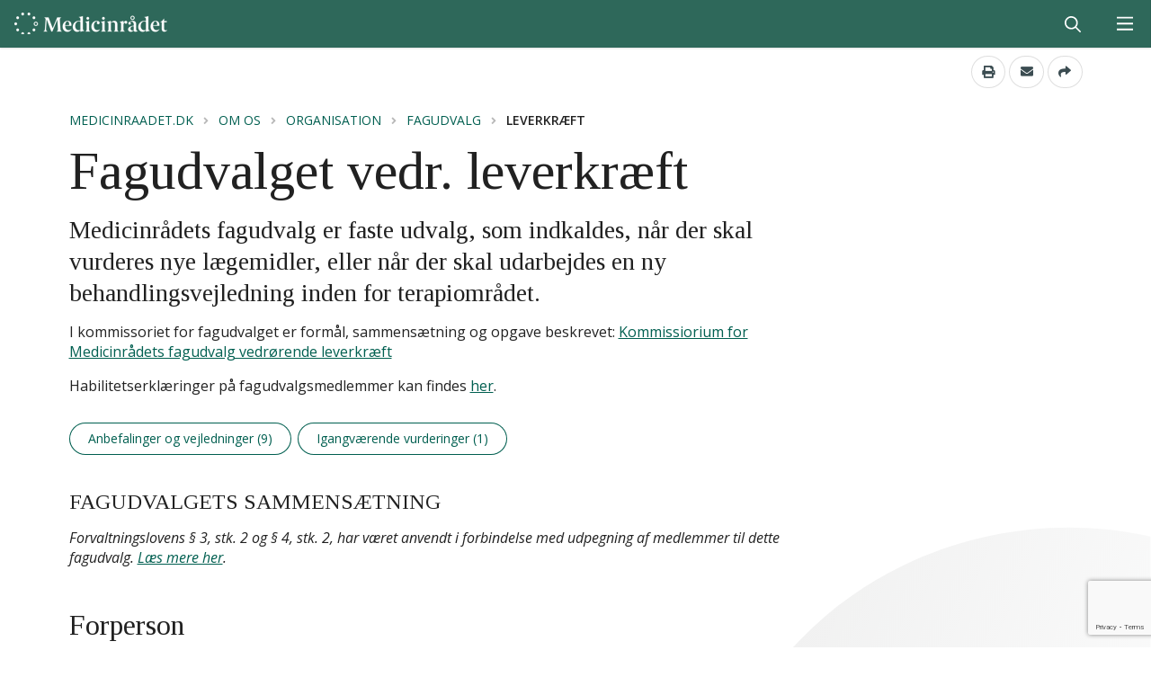

--- FILE ---
content_type: text/html; charset=utf-8
request_url: https://medicinraadet.dk/om-os/organisation/fagudvalg/leverkraeft
body_size: 34752
content:



<!doctype html>
<html lang="da">
<head>
    <script id="CookieConsent" data-culture="DA" type="text/javascript" src="https://policy.app.cookieinformation.com/uc.js"></script>
    <meta charset="utf-8">
    <meta http-equiv="X-UA-Compatible" content="IE=edge,chrome=1">
    <meta name="viewport" content="width=device-width, initial-scale=1.0, maximum-scale=2.0">

    <link rel="apple-touch-icon" sizes="57x57" href="/content/assets/apple-icon-57x57.png">
    <link rel="apple-touch-icon" sizes="60x60" href="/content/assets/apple-icon-60x60.png">
    <link rel="apple-touch-icon" sizes="72x72" href="/content/assets/apple-icon-72x72.png">
    <link rel="apple-touch-icon" sizes="76x76" href="/content/assets/apple-icon-76x76.png">
    <link rel="apple-touch-icon" sizes="114x114" href="/content/assets/apple-icon-114x114.png">
    <link rel="apple-touch-icon" sizes="120x120" href="/content/assets/apple-icon-120x120.png">
    <link rel="apple-touch-icon" sizes="144x144" href="/content/assets/apple-icon-144x144.png">
    <link rel="apple-touch-icon" sizes="152x152" href="/content/assets/apple-icon-152x152.png">
    <link rel="apple-touch-icon" sizes="180x180" href="/content/assets/apple-icon-180x180.png">
    <link rel="icon" type="image/png" sizes="192x192" href="/content/assets/android-icon-192x192.png">
    <link rel="icon" type="image/png" sizes="32x32" href="/content/assets/favicon-32x32.png">
    <link rel="icon" type="image/png" sizes="96x96" href="/content/assets/favicon-96x96.png">
    <link rel="icon" type="image/png" sizes="16x16" href="/content/assets/favicon-16x16.png">
    <link rel="manifest" href="/content/assets/manifest.json">
    <meta name="msapplication-TileColor" content="#ffffff">
    <meta name="msapplication-TileImage" content="/content/assets/ms-icon-144x144.png">
    <meta name="theme-color" content="#ffffff">

    

<style>   
    :root {
        --theme-logo-color: #005f50;
        --theme-accent-color: #e4f1ef;
        --theme-header-text-color: #25383e;
        --theme-header-bg-color: transparent;
    }

             .theme-medication {
                 --theme-logo-color: #005f50;
                 --theme-accent-color: #e4f1ef;
                 --theme-header-text-color: #25383e;
                 --theme-header-bg-color: transparent;
             }
             .theme-treatment {
                 --theme-logo-color: #005f50;
                 --theme-accent-color: #d7dadc;
                 --theme-header-text-color: #25383e;
                 --theme-header-bg-color: transparent;
             }
             .theme-medrec {
                 --theme-logo-color: #005f50;
                 --theme-accent-color: #f7efe5;
                 --theme-header-text-color: #25383e;
                 --theme-header-bg-color: transparent;
             }
             .theme-greenlogo {
                 --theme-logo-color: #005f50;
                 --theme-accent-color: #e4f1ef;
                 --theme-header-text-color: #25383e;
                 --theme-header-bg-color: transparent;
             }
             .theme-whitelogo {
                 --theme-logo-color: #ffffff;
                 --theme-accent-color: #e4f1ef;
                 --theme-header-text-color: #ffffff;
                 --theme-header-bg-color: #2e685a;
             }
</style>

    <link rel="stylesheet" href="https://fonts.googleapis.com/css2?family=Open&#x2B;Sans:ital,wght@0,400;0,500;0,600;0,700;1,400;1,600;1,700&amp;family=Tinos:ital,wght@0,400;0,600;1,400;1,600&amp;display=swap" />

    <link rel="stylesheet" href="https://storage.medicinraadet.dk/assets/aos.css" />

    <link href="/sb/v2-styles.css.vfd5db9f19fbbf15f8071f760b13e3fa11a73ee8c" rel="stylesheet">
    
    <script src="/App_Plugins/UmbracoForms/Assets/promise-polyfill/dist/polyfill.min.js?v=13.5.0" type="application/javascript"></script><script src="/App_Plugins/UmbracoForms/Assets/aspnet-client-validation/dist/aspnet-validation.min.js?v=13.5.0" type="application/javascript"></script>

    
        <title>Leverkr&#230;ft</title>
<meta property="og:image" content="https://filer.medicinraadet.dk/media/eeyphjtl/medicinraadet-logo-splash.png"/>
<meta property="og:url" content="https://medicinraadet.dk/om-os/organisation/fagudvalg/leverkraeft"/>
<link rel="canonical" href="https://medicinraadet.dk/om-os/organisation/fagudvalg/leverkraeft"/>


<meta name="pageId" content="1802"/>
    
    

</head>
<body id="site" class="">
    <a href="#render-body" class="skip-navigation" id="websites-header-aria">Gå til hovedindholdet</a>
    
    <div class="ui left vertical very wide menu sidebar nav-sidebar overlay d-lg-none">
        




        <a href="/anbefalinger-og-vejledninger" class="item orange" data-sz-click="['event', 'Navigation', 'Click', '/anbefalinger-og-vejledninger']">
            <span class="ui icon basic button" data-sz-click="['event', 'Navigation', 'ToggleNav', '/anbefalinger-og-vejledninger']">
                <i class="chevron right icon"></i>
            </span>
            Anbefalinger og vejledninger
        </a>
        <div class="second level" style="display: none;">
                <form class="ui form database-filtering" method="get" action="/anbefalinger-og-vejledninger">
                    <h3 class="ui header">
                        Filtrering
                    </h3>

                        <div class="field">
                            <label for="mhyhmlbjvd">Fritekst</label>
                            <div class="ui icon input">
                                <i class="search icon"></i>
                                <input type="text" id="mhyhmlbjvd" name="q" placeholder="S&#xF8;g p&#xE5; titel, handelsnavn m.m." value="">
                            </div>
                        </div>

                    <div class="field">
                        <label for="snrymjamea">Fagudvalg</label>
                        <select id="snrymjamea" class="ui fluid search dropdown" multiple="multiple" name="tag" aria-label="Fagudvalg" placeholder="Fagudvalg">
                            <option value="">V&#xE6;lg fagudvalg</option>
                                <option value="1174:23089">ADHD hos børn og voksne</option>
                                <option value="1174:1858">Akut leukæmi</option>
                                <option value="1174:21424">Alopecia areata</option>
                                <option value="1174:18608">Alzheimers sygdom</option>
                                <option value="1174:14452">Alzheimers sygdom - FU nedlagt</option>
                                <option value="1174:22390">Amyotrofisk lateral sklerose (ALS)</option>
                                <option value="1174:26711">Analkræft</option>
                                <option value="1174:1775">Antibiotika (RADS) - FU nedlagt</option>
                                <option value="1174:9192">Anæstesi</option>
                                <option value="1174:21426">Arvelige hudsygdomme (genodermatoser)</option>
                                <option value="1174:1776">Arveligt angioødem</option>
                                <option value="1174:1778">Atopisk eksem</option>
                                <option value="1174:27183">Basislisten</option>
                                <option value="1174:1780">Behandling og forebyggelse af venøse blodpropper hos kræftpatienter - FU nedlagt</option>
                                <option value="1174:1781">Behandlingsresistent depression hos voksne</option>
                                <option value="1174:1782">Benign hæmatologi</option>
                                <option value="1174:1783">Biosimilære lægemidler - FU nedlagt</option>
                                <option value="1174:1784">Blære- og urotelialkræft</option>
                                <option value="1174:1785">Blødersygdomme</option>
                                <option value="1174:1786">Brystkræft</option>
                                <option value="1174:1787">Cerebral parese - FU nedlagt</option>
                                <option value="1174:1788">Duchennes muskeldystrofi - FU nedlagt</option>
                                <option value="1174:9854">Endokrinologiske sygdomme (undtaget diabetes)</option>
                                <option value="1174:9518">Epilepsi</option>
                                <option value="1174:1790">Gigtsygdomme</option>
                                <option value="1174:1800">Gynækologisk kræft</option>
                                <option value="1174:22330">Hidrosadenitis suppurativa</option>
                                <option value="1174:16802">Hidrosadenitis suppurativa - FU nedlagt</option>
                                <option value="1174:1791">Hiv/aids</option>
                                <option value="1174:23877">Hjernekræft</option>
                                <option value="1174:1792">Hoved- og halskræft</option>
                                <option value="1174:16188">Hypertrofisk kardiomyopati</option>
                                <option value="1174:1793">Immunglobulinsubstitution</option>
                                <option value="1174:1794">Immunmodulerende behandling med immunglobuliner - FU nedlagt</option>
                                <option value="1174:17520">Infektionssygdomme hos børn</option>
                                <option value="1174:8705">Inflammatoriske lidelser i næse og bihuler</option>
                                <option value="1174:1795">Inflammatoriske tarmsygdomme</option>
                                <option value="1174:1796">Knoglemarvskræft (myelomatose)</option>
                                <option value="1174:1797">Kronisk lymfatisk leukæmi (CLL)</option>
                                <option value="1174:11740">Kroniske myeloproliferative sygdomme (inkl. kronisk myeloid leukæmi)</option>
                                <option value="1174:1798">Kræft i blærehalskirtlen</option>
                                <option value="1174:1799">Kræft i mavesæk og mavemund</option>
                                <option value="1174:1801">Leverbetændelse</option>
                                <option value="1174:1802">Leverkræft</option>
                                <option value="1174:14822">Leversygdomme</option>
                                <option value="1174:1803">Lipidforstyrrelser (dyslipidæmi)</option>
                                <option value="1174:1804">Lungeemfysem og lungefibrose</option>
                                <option value="1174:1805">Lungekræft</option>
                                <option value="1174:1806">Lymfekræft (lymfomer)</option>
                                <option value="1174:1789">Medfødte stofskiftesygdomme</option>
                                <option value="1174:1807">Migræne</option>
                                <option value="1174:1808">Modermærkekræft og non-melanom hudkræft</option>
                                <option value="1174:1809">Multipel sklerose</option>
                                <option value="1174:15635">Myastenia gravis</option>
                                <option value="1174:1810">Neuroblastom - FU nedlagt</option>
                                <option value="1174:1811">Neuroendokrine tumorer - FU nedlagt</option>
                                <option value="1174:1817">Neuromuskulære sygdomme</option>
                                <option value="1174:1812">Nyrekræft</option>
                                <option value="1174:14427">Nyresygdomme</option>
                                <option value="1174:1813">Nyresygdomme - FU nedlagt</option>
                                <option value="1174:13882">Nyretransplantation - FU nedlagt</option>
                                <option value="1174:6935">Porfyrisygdomme - FU nedlagt</option>
                                <option value="1174:1814">Psoriasis og psoriasis med ledgener</option>
                                <option value="1174:1815">Psykotiske tilstande</option>
                                <option value="1174:19955">Pulmonal arteriel hypertension</option>
                                <option value="1174:26814">Sarkomer</option>
                                <option value="1174:26491">Seponeringslisten</option>
                                <option value="1174:1816">Sjældne knoglemetaboliske sygdomme  - FU nedlagt</option>
                                <option value="1174:13009">Sjældne medfødte sygdomme hos børn</option>
                                <option value="1174:1818">Svær astma</option>
                                <option value="1174:5198">Tidligere RADS-fagudvalg</option>
                                <option value="1174:1819">Transthyretin amyloidose</option>
                                <option value="1174:1820">Tværgående kræftlægemidler</option>
                                <option value="1174:1821">Tyk- og endetarmskræft</option>
                                <option value="1174:25955">Type 1-diabetes</option>
                                <option value="1174:1822">Type 2-diabetes</option>
                                <option value="1174:1823">Øjensygdomme</option>
                                <option value="1174:1824">Øvre gastrointestinale sygdomme - FU nedlagt</option>
                        </select>
                    </div>

                    <div class="field">
                        <label>Kategori</label>
                        <select class="ui fluid search dropdown" multiple="multiple" name="category" aria-label="Kategori" placeholder="Kategori">
                            <option value="">V&#xE6;lg kategori</option>
                                <option value="1128">Lægemidler og indikations&shy;udvidelser</option>
                                <option value="1131">Behandlings&shy;vejledninger og lægemiddel&shy;rekomman&shy;dationer</option>
                        </select>
                    </div>

                        <div class="field">
                            <label>Status</label>
                            <select class="ui fluid search dropdown" multiple="multiple" name="recommendation" aria-label="Status" placeholder="Status">
                                <option value="">V&#xE6;lg status</option>
                                            <option value="1">Anbefalet</option>
                                            <option value="2">Delvist anbefalet</option>
                                            <option value="3">Ikke anbefalet</option>
                                            <option value="12">Anbefalet, revurderes</option>
                                            <option value="13">Delvist anbefalet, revurderes</option>
                                            <option value="14">Ikke anbefalet, revurderes</option>
                                            <option value="7">Tilbagetrukket</option>
                                    <option value="reassessment">Revurdering</option>
                            </select>
                        </div>

                        <div class="field">
                                        <label for="iapjyyivaf">Sygdom</label>
                                        <select id="iapjyyivaf" class="ui fluid search dropdown" multiple="multiple" name="tag" aria-label="Sygdom" placeholder="Sygdom">
                                            <option value="">V&#xE6;lg sygdom</option>


                                                <option value="1132:23048">
                                                    Acanthamoeba keratitis                                                </option>
                                                <option value="1132:22875">
                                                    ADHD                                                </option>
                                                <option value="1132:15397">
                                                    Akondroplasi                                                </option>
                                                <option value="1132:15398">
                                                    Akondroplastisk dværgvækst                                                </option>
                                                <option value="1132:5893">
                                                    Akromegali                                                </option>
                                                <option value="1132:9274">
                                                    Aksial spondylartrit                                                </option>
                                                <option value="1132:8474">
                                                    Akut hepatisk porfyri                                                </option>
                                                <option value="1132:5861">
                                                    Akut leukæmi                                                </option>
                                                <option value="1132:9150">
                                                    Akutte post-operative smerter                                                </option>
                                                <option value="1132:5895">
                                                    Aldersrelateret makuladegeneration (AMD) ( AMD)                                                </option>
                                                <option value="1132:5869">
                                                    Alfa-1 antitrypsinmangel                                                </option>
                                                <option value="1132:5887">
                                                    Alfa-mannosidose                                                </option>
                                                <option value="1132:17421">
                                                    Alopecia areata                                                </option>
                                                <option value="1132:14430">
                                                    Alzheimers sygdom                                                </option>
                                                <option value="1132:8431">
                                                    Amyloidose                                                </option>
                                                <option value="1132:22145">
                                                    Amyotrofisk lateral sklerose (ALS)                                                </option>
                                                <option value="1132:23049">
                                                    Amøbekeratitis                                                </option>
                                                <option value="1132:26486">
                                                    Analcancer (SCAC)                                                </option>
                                                <option value="1132:26485">
                                                    Analkræft                                                </option>
                                                <option value="1132:18259">
                                                    Ankyloserende spondylitis                                                </option>
                                                <option value="1132:13621">
                                                    Antineutrofil cytoplasmisk antistof (ANCA)-associeret vaskulitis                                                </option>
                                                <option value="1132:5825">
                                                    Anæmi                                                </option>
                                                <option value="1132:13161">
                                                    Artrose                                                </option>
                                                <option value="1132:5889">
                                                    Arvelig X-bundet fosfatmangel                                                </option>
                                                <option value="1132:5848">
                                                    Arveligt angioødem                                                </option>
                                                <option value="1132:5868">
                                                    Astma                                                </option>
                                                <option value="1132:5846">
                                                    Astmaeksem/børneeksem                                                </option>
                                                <option value="1132:5847">
                                                    Atopisk dermatitis                                                </option>
                                                <option value="1132:23090">
                                                    Attention deficit hyperactivity disorder                                                </option>
                                                <option value="1132:18891">
                                                    Avanceret systemisk mastocytose                                                </option>
                                                <option value="1132:18362">
                                                    Bardet-Biedls syndrom                                                </option>
                                                <option value="1132:23289">
                                                    Basalcellekarcinom                                                </option>
                                                <option value="1132:13803">
                                                    Bedøvelse ved mindre indgreb                                                </option>
                                                <option value="1132:9091">
                                                    Benign hæmatologi                                                </option>
                                                <option value="1132:23234">
                                                    Beta-talassæmi                                                </option>
                                                <option value="1132:8477">
                                                    Betændelse i regnbue- og årehinden                                                </option>
                                                <option value="1132:5870">
                                                    Betændelse i spiserøret                                                </option>
                                                <option value="1132:8556">
                                                    Bihulebetændelse                                                </option>
                                                <option value="1132:1419">
                                                    Blodkræft                                                </option>
                                                <option value="1132:5824">
                                                    Blodmangel                                                </option>
                                                <option value="1132:5898">
                                                    Blodprop i nethindens vener                                                </option>
                                                <option value="1073:1093">
                                                    Blodsygdomme                                                </option>
                                                <option value="1132:5826">
                                                    Blødersygdom                                                </option>
                                                <option value="1132:1736">
                                                    Brystkræft                                                </option>
                                                <option value="1132:8479">
                                                    Børneleddegigt                                                </option>
                                                <option value="1132:25013">
                                                    C3-glomerulopati (C3G)                                                </option>
                                                <option value="1073:1971">
                                                    Cancer                                                </option>
                                                <option value="1132:5864">
                                                    Cancer pulmonis                                                </option>
                                                <option value="1132:14425">
                                                    Cancer øsofagi                                                </option>
                                                <option value="1132:5874">
                                                    Cerebral parese                                                </option>
                                                <option value="1132:8476">
                                                    Cervixcancer                                                </option>
                                                <option value="1132:11174">
                                                    Cholangiokarcinom                                                </option>
                                                <option value="1132:15741">
                                                    CMV-infektion                                                </option>
                                                <option value="1132:18029">
                                                    Colitis ulcerosa                                                </option>
                                                <option value="1132:5867">
                                                    Colorektalcancer                                                </option>
                                                <option value="1132:15974">
                                                    Crohns sygdom                                                </option>
                                                <option value="1132:11619">
                                                    Cushings syndrom                                                </option>
                                                <option value="1132:13909">
                                                    Defekter i syntesen af binyrebarkhormoner                                                </option>
                                                <option value="1132:5885">
                                                    Depression                                                </option>
                                                <option value="1073:1970">
                                                    Dermatologi                                                </option>
                                                <option value="1132:26649">
                                                    Desmoid fibromatose                                                </option>
                                                <option value="1132:5892">
                                                    Diabetes                                                </option>
                                                <option value="1132:5896">
                                                    Diabetisk makulaødem (DME) (DME)                                                </option>
                                                <option value="1132:13484">
                                                    Diffust storcellet B-celle lymfom (DLBCL)                                                </option>
                                                <option value="1073:1982">
                                                    Endokrinologi                                                </option>
                                                <option value="1132:13793">
                                                    Endometriecancer                                                </option>
                                                <option value="1073:20615">
                                                    Enzymerstatningsterapi                                                </option>
                                                <option value="1132:5871">
                                                    Eosinofil øsofagitis                                                </option>
                                                <option value="1132:20144">
                                                    Epidermolysis bullosa (EB)                                                </option>
                                                <option value="1132:9550">
                                                    Epilepsi                                                </option>
                                                <option value="1132:23485">
                                                    Epstein-Barr-virus-positiv posttransplantations-lymfoproliferativ sygdom (EBV+ PTLD)                                                </option>
                                                <option value="1132:16905">
                                                    Fabrys sygdom                                                </option>
                                                <option value="1132:5888">
                                                    Fenylketonuri                                                </option>
                                                <option value="1132:16786">
                                                    Fibrodysplasia ossificans progressiva                                                </option>
                                                <option value="1132:19096">
                                                    Fibromer i uterus                                                </option>
                                                <option value="1132:25885">
                                                    Follikulært lymfom                                                </option>
                                                <option value="1132:5844">
                                                    Forebyggende behandling mod blodpropper                                                </option>
                                                <option value="1132:5840">
                                                    Forhøjede kolesteroler eller triglycerider i blodet                                                </option>
                                                <option value="1132:5842">
                                                    Forhøjet blodtryk i lungekredsløbet                                                </option>
                                                <option value="1132:21946">
                                                    Friedreichs ataksi                                                </option>
                                                <option value="1073:1981">
                                                    Gastroenterologi                                                </option>
                                                <option value="1132:18261">
                                                    GastroIntestinal Stromal Tumor (GIST)                                                </option>
                                                <option value="1132:17420">
                                                    Generaliseret pustuløs psoriasis                                                </option>
                                                <option value="1073:1729">
                                                    Gigtsygdomme                                                </option>
                                                <option value="1132:26752">
                                                    Godartet bløddelstumor                                                </option>
                                                <option value="1132:24622">
                                                    Graft versus Host sygdom (GvH)                                                </option>
                                                <option value="1132:24434">
                                                    Graves’ orbitopati                                                </option>
                                                <option value="1132:5879">
                                                    Guillan-Barré syndrom                                                </option>
                                                <option value="1073:19094">
                                                    Gynækologiske sygdomme/lidelser                                                </option>
                                                <option value="1132:8557">
                                                    Halsbetændelse                                                </option>
                                                <option value="1132:23408">
                                                    Hepatisk kløe                                                </option>
                                                <option value="1132:5857">
                                                    Hepatitis                                                </option>
                                                <option value="1132:1976">
                                                    Hepatocellulært carcinom                                                </option>
                                                <option value="1132:5849">
                                                    Hereditært angioødem                                                </option>
                                                <option value="1132:5851">
                                                    Hidrosadenitis suppurativa                                                </option>
                                                <option value="1132:5855">
                                                    Hiv/aids                                                </option>
                                                <option value="1132:23788">
                                                    Hjernekræft                                                </option>
                                                <option value="1073:1730">
                                                    Hjerte- og kredsløbssygdomme                                                </option>
                                                <option value="1132:1737">
                                                    Hoved- og halskræft                                                </option>
                                                <option value="1132:11229">
                                                    Hudkræft                                                </option>
                                                <option value="1073:1732">
                                                    Hudsygdomme                                                </option>
                                                <option value="1132:5841">
                                                    Hyperlipidæmi                                                </option>
                                                <option value="1132:18361">
                                                    Hypertrofisk kardiomyopati                                                </option>
                                                <option value="1132:20432">
                                                    Hypoparathyroidisme                                                </option>
                                                <option value="1073:1968">
                                                    Hæmatologi                                                </option>
                                                <option value="1132:5827">
                                                    Hæmofili                                                </option>
                                                <option value="1132:23722">
                                                    Hørenedsættelse                                                </option>
                                                <option value="1132:26516">
                                                    Idiopatisk lungefibrose (IPF)                                                </option>
                                                <option value="1132:5829">
                                                    Immun trombocytopeni                                                </option>
                                                <option value="1132:5854">
                                                    Immundefekter                                                </option>
                                                <option value="1073:1731">
                                                    Immundefekter og transplantation                                                </option>
                                                <option value="1132:5853">
                                                    Immunhæmmende behandling efter transplantation                                                </option>
                                                <option value="1132:24339">
                                                    Indolent systemisk mastocytose (ISM)                                                </option>
                                                <option value="1073:1733">
                                                    Infektionssygdomme                                                </option>
                                                <option value="1132:8592">
                                                    Interstitielle lungesygdomme                                                </option>
                                                <option value="1132:8480">
                                                    Juvenil artritis                                                </option>
                                                <option value="1073:4826">
                                                    Kardiologi                                                </option>
                                                <option value="1132:5837">
                                                    Kawasaki sygdom                                                </option>
                                                <option value="1132:1738">
                                                    Knoglemarvskræft                                                </option>
                                                <option value="1132:11313">
                                                    Knogleskørhed                                                </option>
                                                <option value="1132:13880">
                                                    Korttarmssyndrom                                                </option>
                                                <option value="1132:27017">
                                                    Kronisk håndeksem                                                </option>
                                                <option value="1132:5877">
                                                    Kronisk inflammatorisk demyeliniserende polyneuropati                                                </option>
                                                <option value="1132:5833">
                                                    Kronisk leddegigt                                                </option>
                                                <option value="1132:5862">
                                                    Kronisk lymfatisk leukæmi                                                </option>
                                                <option value="1132:6659">
                                                    Kronisk myeloid leukæmi (CML)                                                </option>
                                                <option value="1132:14415">
                                                    Kronisk nyresygdom                                                </option>
                                                <option value="1132:21781">
                                                    Kronisk obstruktiv lungesygdom (KOL)                                                </option>
                                                <option value="1132:13341">
                                                    Kronisk rhinosinuitis med næsepolypper (CRSwNP)                                                </option>
                                                <option value="1132:5873">
                                                    Kroniske inflammatoriske tarmsygdomme                                                </option>
                                                <option value="1132:6951">
                                                    Kroniske myeloproliferative neoplasier                                                </option>
                                                <option value="1132:5863">
                                                    Kræft i blære og urinveje                                                </option>
                                                <option value="1132:11173">
                                                    Kræft i galdevejene                                                </option>
                                                <option value="1132:4828">
                                                    Kræft i mavesæk og mavemund                                                </option>
                                                <option value="1132:4829">
                                                    Kræft i nervesystemet                                                </option>
                                                <option value="1132:26676">
                                                    Kræft i næsesvælget                                                </option>
                                                <option value="1132:8074">
                                                    Kræft med NTRK-fusion (Neurotrofisk tyrosinreceptorkinase (NTRK) genfusion)                                                </option>
                                                <option value="1073:1734">
                                                    Kræftsygdomme                                                </option>
                                                <option value="1132:26160">
                                                    Kutant planocellulært karcinom (CSCC)                                                </option>
                                                <option value="1132:5835">
                                                    Kæmpecellearteritis                                                </option>
                                                <option value="1132:8471">
                                                    Lebers arvelige opticus-neuropati                                                </option>
                                                <option value="1132:5856">
                                                    Leverbetændelse                                                </option>
                                                <option value="1132:1739">
                                                    Leverkræft                                                </option>
                                                <option value="1073:14860">
                                                    Leversygdomme                                                </option>
                                                <option value="1132:5899">
                                                    Limbal Stamcellemangel                                                </option>
                                                <option value="1132:8475">
                                                    Livmoderhalskræft                                                </option>
                                                <option value="1132:11557">
                                                    Livmoderkræft                                                </option>
                                                <option value="1073:4831">
                                                    Lunge- og luftvejssygdomme                                                </option>
                                                <option value="1132:12051">
                                                    Lungehindekræft                                                </option>
                                                <option value="1132:1074">
                                                    Lungekræft                                                </option>
                                                <option value="1132:16040">
                                                    Lupus nefritis                                                </option>
                                                <option value="1132:1741">
                                                    Lymfomer                                                </option>
                                                <option value="1132:5865">
                                                    Malignt melanom                                                </option>
                                                <option value="1132:12052">
                                                    Malignt pleuralt mesotheliom                                                </option>
                                                <option value="1132:1974">
                                                    Mammacancer                                                </option>
                                                <option value="1132:24168">
                                                    Mantle celle lymfom                                                </option>
                                                <option value="1073:1747">
                                                    Mave- og tarmsygdomme                                                </option>
                                                <option value="1132:8555">
                                                    Mellemørebetændelse                                                </option>
                                                <option value="1132:23290">
                                                    Merkelcellekarcinom                                                </option>
                                                <option value="1132:25887">
                                                    Metabolisk dysfunktion-associeret steatohepatitis (MASH)                                                </option>
                                                <option value="1132:13026">
                                                    Metakromatisk leukodystrofi                                                </option>
                                                <option value="1132:5875">
                                                    Migræne                                                </option>
                                                <option value="1132:1742">
                                                    Modermærkekræft                                                </option>
                                                <option value="1132:5878">
                                                    Multifokal motorisk neuropati                                                </option>
                                                <option value="1132:5876">
                                                    Multipel Sklerose                                                </option>
                                                <option value="1132:5882">
                                                    Muskeldystrofi                                                </option>
                                                <option value="1132:19095">
                                                    Muskelknuder i livmoderen                                                </option>
                                                <option value="1132:5880">
                                                    Muskelsvind                                                </option>
                                                <option value="1073:16810">
                                                    Muskelsygdomme                                                </option>
                                                <option value="1132:15621">
                                                    Myastenia gravis                                                </option>
                                                <option value="1132:13111">
                                                    Myelofibrose                                                </option>
                                                <option value="1132:1975">
                                                    Myelomatose                                                </option>
                                                <option value="1132:5859">
                                                    Mykoser                                                </option>
                                                <option value="1132:26677">
                                                    Nasopharyngeal cancer                                                </option>
                                                <option value="1132:5900">
                                                    Nethindedystrofi                                                </option>
                                                <option value="1132:1743">
                                                    Neuroendokrine tumorer                                                </option>
                                                <option value="1132:15400">
                                                    Neurofibromatose                                                </option>
                                                <option value="1073:1748">
                                                    Neurologiske sygdomme                                                </option>
                                                <option value="1073:1749">
                                                    Neuromuskulære sygdomme                                                </option>
                                                <option value="1132:8886">
                                                    Neuromyelitis optica spektrumsygdom                                                </option>
                                                <option value="1073:22874">
                                                    Neuropsykiatriske lidelser                                                </option>
                                                <option value="1132:5828">
                                                    Neutropeni                                                </option>
                                                <option value="1132:1744">
                                                    Nyrekræft                                                </option>
                                                <option value="1073:1750">
                                                    Nyresygdomme                                                </option>
                                                <option value="1132:13879">
                                                    Nyretransplantation                                                </option>
                                                <option value="1073:4903">
                                                    Oftalmologi                                                </option>
                                                <option value="1132:11314">
                                                    Osteoporose                                                </option>
                                                <option value="1132:8558">
                                                    Otitis media                                                </option>
                                                <option value="1073:23720">
                                                    Otorhinolaryngologi                                                </option>
                                                <option value="1132:23754">
                                                    Ototoksisk høretab                                                </option>
                                                <option value="1132:23725">
                                                    Ototoxicitet                                                </option>
                                                <option value="1132:1980">
                                                    Ovariecancer                                                </option>
                                                <option value="1132:13368">
                                                    Paroksystisk nokturn hæmoglobinuri (PNH)                                                </option>
                                                <option value="1132:5872">
                                                    Perianale fistler ved Crohns sygdom                                                </option>
                                                <option value="1132:8560">
                                                    Pharyngo-tonsillitis                                                </option>
                                                <option value="1132:21423">
                                                    Pletskaldethed                                                </option>
                                                <option value="1132:5883">
                                                    Polycystisk nyresygdom                                                </option>
                                                <option value="1132:11849">
                                                    Polycytæmi vera                                                </option>
                                                <option value="1132:13308">
                                                    Pompes sygdom                                                </option>
                                                <option value="1132:17361">
                                                    Post-transplantations lymfoproliferativ sygdom (PTLD)                                                </option>
                                                <option value="1132:19879">
                                                    Primær biliær kolangitis                                                </option>
                                                <option value="1132:13804">
                                                    Procedural sedation                                                </option>
                                                <option value="1132:14846">
                                                    Progressiv familiær intrahepatisk kolestase                                                </option>
                                                <option value="1132:26517">
                                                    Progressiv lungefibrose (PPF)                                                </option>
                                                <option value="1132:5866">
                                                    Prostatacancer                                                </option>
                                                <option value="1132:1745">
                                                    Prostatakræft                                                </option>
                                                <option value="1132:16281">
                                                    Prurigo nodularis                                                </option>
                                                <option value="1132:5852">
                                                    Psoriasis                                                </option>
                                                <option value="1132:5832">
                                                    Psoriasisartrit                                                </option>
                                                <option value="1132:5831">
                                                    Psoriasisgigt                                                </option>
                                                <option value="1073:5884">
                                                    Psykiatri                                                </option>
                                                <option value="1073:1751">
                                                    Psykiatriske lidelser                                                </option>
                                                <option value="1132:5886">
                                                    Psykotiske tilstande                                                </option>
                                                <option value="1132:5843">
                                                    Pulmonal hypertension                                                </option>
                                                <option value="1132:1979">
                                                    Renalcellekarcinom                                                </option>
                                                <option value="1132:20469">
                                                    Respiratorisk syncytialvirus (RS-virus)                                                </option>
                                                <option value="1132:5897">
                                                    Retinal veneokklusion ( RVO)                                                </option>
                                                <option value="1132:5834">
                                                    Reumatoid artrit                                                </option>
                                                <option value="1073:1969">
                                                    Reumatologi                                                </option>
                                                <option value="1132:9273">
                                                    Rygsøjlegigt                                                </option>
                                                <option value="1073:26751">
                                                    Sarkomer                                                </option>
                                                <option value="1132:20541">
                                                    Seglcelleanæmi                                                </option>
                                                <option value="1132:23233">
                                                    Seglcellesygdom                                                </option>
                                                <option value="1132:8559">
                                                    Sinuitis                                                </option>
                                                <option value="1073:18640">
                                                    Sjældne arvelige sygdomme                                                </option>
                                                <option value="1132:11086">
                                                    Skjoldbruskkirtelkræft                                                </option>
                                                <option value="1132:13158">
                                                    Slidgigt                                                </option>
                                                <option value="1073:9149">
                                                    Smertetilstande                                                </option>
                                                <option value="1132:5881">
                                                    Spinal muskelatrofi                                                </option>
                                                <option value="1132:10974">
                                                    Spiserørskræft                                                </option>
                                                <option value="1132:25886">
                                                    Steatotisk leversygdom (SLD)                                                </option>
                                                <option value="1073:1752">
                                                    Stofskiftesygdomme                                                </option>
                                                <option value="1132:5891">
                                                    Sukkersyge                                                </option>
                                                <option value="1132:5850">
                                                    Svedkirtelbetændelse                                                </option>
                                                <option value="1132:16041">
                                                    Systemisk lupus erythematosus                                                </option>
                                                <option value="1132:5858">
                                                    Systemiske svampeinfektioner                                                </option>
                                                <option value="1132:8593">
                                                    Talassæmi                                                </option>
                                                <option value="1132:11087">
                                                    Thyreoideakræft                                                </option>
                                                <option value="1132:5845">
                                                    Tromboseprofylakse                                                </option>
                                                <option value="1132:6717">
                                                    Tyk- og endetarmskræft                                                </option>
                                                <option value="1132:25920">
                                                    Type 1-diabetes                                                </option>
                                                <option value="1132:25921">
                                                    Type 2-diabetes                                                </option>
                                                <option value="1132:5860">
                                                    Urinvejsinfektioner                                                </option>
                                                <option value="1132:1973">
                                                    Urotelialt karcinom                                                </option>
                                                <option value="1132:18323">
                                                    Uræmisk kløe                                                </option>
                                                <option value="1132:18324">
                                                    Uræmisk pruritus                                                </option>
                                                <option value="1132:14521">
                                                    Uvealt melanom                                                </option>
                                                <option value="1132:8478">
                                                    Uveitis                                                </option>
                                                <option value="1132:5836">
                                                    Vaskulitis (kæmpecellearteritis)                                                </option>
                                                <option value="1132:5838">
                                                    Veneblodprop                                                </option>
                                                <option value="1132:26771">
                                                    Ventrikelkræft                                                </option>
                                                <option value="1132:5839">
                                                    Venøs tromboemboli                                                </option>
                                                <option value="1132:19626">
                                                    Voksne og unge (≥ 12 år) med moderat til svær atopisk eksem, som er kandidater til systemisk behandling                                                </option>
                                                <option value="1132:5894">
                                                    Væksthormonmangel                                                </option>
                                                <option value="1132:14300">
                                                    Waldenstrøms makroglobulinæmi                                                </option>
                                                <option value="1132:5890">
                                                    X-bundet hypofosfatæmi                                                </option>
                                                <option value="1132:1746">
                                                    Æggestokkekræft                                                </option>
                                                <option value="1073:1753">
                                                    Øjensygdomme (Oftamologi)                                                </option>
                                                <option value="1073:23719">
                                                    Øre-næse-halssygdomme                                                </option>
                                        </select>
                        </div>
                        <div class="field">
                                        <label for="luhvymfiio">L&#xE6;gemiddel</label>
                                        <select id="luhvymfiio" class="ui fluid search dropdown" multiple="multiple" name="tag" aria-label="L&#xE6;gemiddel" placeholder="L&#xE6;gemiddel">
                                            <option value="">V&#xE6;lg l&#xE6;gemiddel</option>
                                                <option value="1125:16282">177-Lu viptovide tetraxetan (Pluvicto)</option>
                                                <option value="1125:1878">Abemaciclib (Verzenio)</option>
                                                <option value="1125:13231">Abemaciclib (Verzenios) i kombination med endokrin behandling</option>
                                                <option value="1125:2054">Abirateron acetat (Zytiga)</option>
                                                <option value="1125:12943">Abrocitinib</option>
                                                <option value="1125:9492">Acalabrutinib (Calquence)</option>
                                                <option value="1125:25572">Acalabrutinib (Calquence) i komb. med venetoclax</option>
                                                <option value="1125:24204">Acalabrutinib &#x2B; bendamustin &#x2B; rituximab (Calquence)</option>
                                                <option value="1125:23376">Acoramidis (Beyonttra)</option>
                                                <option value="1125:14443">Aducanumab (Aduhelm)</option>
                                                <option value="1125:1883">Afamelanotid (Scenesse)</option>
                                                <option value="1125:26709">Aflibercept (Eylea) (114.3 mg/ml)</option>
                                                <option value="1125:18657">Aflibercept (Eylea) (8 mg)</option>
                                                <option value="1125:2407">Alectinib (Alecensa)</option>
                                                <option value="1125:2954">Alfa-1-antitrypsin (Respreeza og Prolastina)</option>
                                                <option value="1125:11777">Alpelisib (Piqray)</option>
                                                <option value="1125:15215">Amivantamab (Rybrevant)</option>
                                                <option value="1125:21856">Amivantamab (Rybrevant) i kombination med carboplatin og pemetrexed</option>
                                                <option value="1125:1923">Andexanet alfa (Ondexxya)</option>
                                                <option value="1125:15684">Anifrolumab (Saphnelo)</option>
                                                <option value="1125:1944">Apalutamid (Erleada)</option>
                                                <option value="1125:15852">Asciminib (Scemblix)</option>
                                                <option value="1125:2980">Ataluren (Translarna)</option>
                                                <option value="1125:1965">Atezolizumab (Tecentriq)</option>
                                                <option value="1125:13130">Atezolizumab (Tecentriq) i kombination med bevacizumab (Avastin)</option>
                                                <option value="1125:19533">Atezolizumab (Tecentriq) i kombination med carboplatin og etoposid</option>
                                                <option value="1125:2387">Atezolizumab (Tecentriq) i kombination med nab-paclitaxel</option>
                                                <option value="1125:13620">Avacopan (Tavneos)</option>
                                                <option value="1125:13309">Avalglucosidase alfa (Nexviadyme)</option>
                                                <option value="1125:18167">Avapritinib (Ayvakyt)</option>
                                                <option value="1125:11150">Avatrombopag (Doptelet)</option>
                                                <option value="1125:1966">Avelumab (Bavencio)</option>
                                                <option value="1125:15049">Avelumab (Bavencio) i kombination med axitinib (Inlyta)</option>
                                                <option value="1125:2696">Axicabtagene ciloleucel (Yescarta)</option>
                                                <option value="1125:2884">Axitinib (Inlyta)</option>
                                                <option value="1125:13520">Azacitidin (Onureg)</option>
                                                <option value="1125:9295">Baricitinib (Olumiant)</option>
                                                <option value="1125:23828">Belantamab mafodotin (Blenrep)</option>
                                                <option value="1125:24591">Belumosudil (Rezurock)</option>
                                                <option value="1125:22322">Belzutifan (Welireg)</option>
                                                <option value="1125:2953">Benralizumab (Fasenra)</option>
                                                <option value="1125:11437">Berotralstat (Orladeyo)</option>
                                                <option value="1125:9092">Betibeglogene autotemcel (Zynteglo)</option>
                                                <option value="1125:2306">Bictegravir/emtricitabine/tenofovir alafenamid (Biktarvy)</option>
                                                <option value="1125:13602">Bimekizumab</option>
                                                <option value="1125:2702">Binimetinib (Mektovi)</option>
                                                <option value="1125:3632">Biosimil&#xE6;rt adalimumab</option>
                                                <option value="1125:3631">Biosimil&#xE6;rt bevacizumab</option>
                                                <option value="1125:3633">Biosimil&#xE6;rt rituximab</option>
                                                <option value="1125:3634">Biosimil&#xE6;rt trastuzumab</option>
                                                <option value="1125:20113">Birkebark ekstrakt (Filsuvez)</option>
                                                <option value="1125:23374">Blinatumomab (Blincyto)</option>
                                                <option value="1125:2695">Brentuximab vedotin (Adcetris)</option>
                                                <option value="1125:23676">Brexucabtagene autoleucel (Tecartus)</option>
                                                <option value="1125:2408">Brigatinib (Alunbrig)</option>
                                                <option value="1125:2294">Brodalumab (Kyntheum)</option>
                                                <option value="1125:2114">Brolucizumab (Beovu)</option>
                                                <option value="1125:2115">Budesonid (Jorveza)</option>
                                                <option value="1125:17436">Budesonid (Kinpeygo)</option>
                                                <option value="1125:26434">Bulevirtid (Hepcludex)</option>
                                                <option value="1125:2984">Burosumab (Crysvita)</option>
                                                <option value="1125:2116">C1-inhibitor (human) (Berinert)</option>
                                                <option value="1125:9129">Cabotegravir/rilpivirine</option>
                                                <option value="1125:2435">Cabozantinib (Cabometyx)</option>
                                                <option value="1125:13213">Cabozantinib (Cabometyx) i komb. med nivolumab (Opdivo)</option>
                                                <option value="1125:23806">Capivasertib (Truqap) i komb. med fulvestrant</option>
                                                <option value="1125:2260">Caplacizumab (Cablivi)</option>
                                                <option value="1125:2698">Cemiplimab (Libtayo)</option>
                                                <option value="1125:23874">Cemiplimab (Libtayo) i kombination med platinbaseret kemoterapi</option>
                                                <option value="1125:2295">Certolizumab pegol (Cimzia)</option>
                                                <option value="1125:9327">Chlormethin (Ledaga)</option>
                                                <option value="1125:15726">Ciltacabtagene autoleucel (Carvykti)</option>
                                                <option value="1125:16064">Cipaglucosidase alfa (Pombiliti ) i kombination med miglustat (Opfolda)</option>
                                                <option value="1125:2976">Cladribin (Mavenclad)</option>
                                                <option value="1125:24820">Clesrovimab (Enflonsia)</option>
                                                <option value="1125:24382">Concizumab (Alhemo)</option>
                                                <option value="1125:21353">Crovalimab (Piasky)</option>
                                                <option value="1125:2699">Dabrafenib (Tafinlar)</option>
                                                <option value="1125:19549">Dabrafenib (Tafinlar) i kombination med trametinib (Mekinist)</option>
                                                <option value="1125:2409">Dacomitinib (Vizimpro)</option>
                                                <option value="1125:2261">Damoctocog alfa pegol</option>
                                                <option value="1125:16845">Daprodustat (Jesduvroq)</option>
                                                <option value="1125:11795">Daratumumab (Darzalex) i komb. med bortezomib, thalidomid og dexamethason</option>
                                                <option value="1125:15485">Daratumumab (Darzalex) i komb. med lenalidomid og dexamethason</option>
                                                <option value="1125:15766">Daratumumab (Darzalex) i kombination med bortezomib, cyclophosphamid og dexamethason</option>
                                                <option value="1125:23444">Daratumumab (Darzalex) i kombination med bortezomib, lenalidomid og dexamethason</option>
                                                <option value="1125:2117">Daratumumab i kombination med bortezomib, melphalan og prednison</option>
                                                <option value="1125:16493">Darolutamid (Nubeqa) i komb. med docetaxel</option>
                                                <option value="1125:8938">Darolutamid i kombination med ADT (Nubeqa)</option>
                                                <option value="1125:2955">Darvadstrocel (Alofisel)</option>
                                                <option value="1125:23242">Datopotamab deruxtecan (Datroway)</option>
                                                <option value="1125:2352">Daunorubicin og cytarabin (CPX-351) (Vyxeos)</option>
                                                <option value="1125:19910">Decitabin &#x2B; cedazuridin (Inaqovi)</option>
                                                <option value="1125:25065">Delandistrogene moxeparvovec (Elevidys)</option>
                                                <option value="1125:25974">Depemokimab (Exdensur)</option>
                                                <option value="1125:16569">Deucravacitinib (Sotyktu)</option>
                                                <option value="1125:18301">Difelikefalin (Kapruvia)</option>
                                                <option value="1125:2118">Dinutuximab beta (Qarziba)</option>
                                                <option value="1125:15025">Diroximel fumarate (Vumerity)</option>
                                                <option value="1125:2326">Dolutegravir/lamivudin (Dovato)</option>
                                                <option value="1125:24130">Donanemab (Kisunla)</option>
                                                <option value="1125:25956">Donidalorsen (Dawnzera)</option>
                                                <option value="1125:2328">Doravirin (Pifeltro)</option>
                                                <option value="1125:2327">Doravirin/lamivudin/tenofovir disoproxil (Delstrigo)</option>
                                                <option value="1125:11558">Dostarlimab (Jemperli)</option>
                                                <option value="1125:22624">Dostarlimab (Jemperli) i kombination med carboplatin og paclitaxel</option>
                                                <option value="1125:2119">Dupilumab (Dupixent)</option>
                                                <option value="1125:2410">Durvalumab (Imfinzi)</option>
                                                <option value="1125:27135">Durvalumab (Imfinzi) i komb. m. FLOT (5-fluorouracil, leucovorin, oxaliplatin, docetaxel)</option>
                                                <option value="1125:19936">Durvalumab (Imfinzi) i kombination med etoposide og enten carboplatin eller cisplatin</option>
                                                <option value="1125:25937">Durvalumab (Imfinzi) i kombination med gemcitabin og cisplatin</option>
                                                <option value="1125:22204">Durvalumab (Imfinzi) i kombination med platinbaseret kemoterapi</option>
                                                <option value="1125:18941">Durvalumab (Imfinzi) i kombination med tremelimumab (Imjudo)</option>
                                                <option value="1125:8833">Eculizumab (Soliris)</option>
                                                <option value="1125:20128">Efanesoctocog alfa</option>
                                                <option value="1125:15634">Efgartigimod alfa (Vyvgart)</option>
                                                <option value="1125:13896">Efmody</option>
                                                <option value="1125:22057">Elafibranor (Iqirvo)</option>
                                                <option value="1125:2120">Elotuzumab (Empliciti) i kombination med pomalidomid og dexamethason</option>
                                                <option value="1125:19895">Elranatamab (Elrexfio)</option>
                                                <option value="1125:2262">Emicizumab (Hemlibra)</option>
                                                <option value="1125:2701">Encorafenib (Braftovi)</option>
                                                <option value="1125:19534">Encorafenib (Braftovi) i kombination med binimetinib (Mektovi)</option>
                                                <option value="1125:14501">Enfortumab vedotin (Padcev)</option>
                                                <option value="1125:7849">Entrectinib (Rozlytrek)</option>
                                                <option value="1125:2886">Enzalutamid (Xtandi)</option>
                                                <option value="1125:18817">Epcoritamab (Epkinly)</option>
                                                <option value="1125:13521">Eptinezumab (Vyepti)</option>
                                                <option value="1125:21816">Erdafinitib (Balversa)</option>
                                                <option value="1125:2977">Erenumab (Aimovig)</option>
                                                <option value="1125:2121">Esketamin (Spravato)</option>
                                                <option value="1125:16861">Etranacogene dezaparvovec (Hemgenix)</option>
                                                <option value="1125:19122">Etrasimod</option>
                                                <option value="1125:20512">Exagamglogene autotemcel (Casgevy)</option>
                                                <option value="1125:15914">Faricimab (Vabysmo)</option>
                                                <option value="1125:13099">Fedratinib (Inrebic)</option>
                                                <option value="1125:9529">Fenfluramin (Fintepla)</option>
                                                <option value="1125:19748">Fidanacogene elaparvovec (Beqvez)</option>
                                                <option value="1125:9248">Filgotinib (Jyseleca)</option>
                                                <option value="1125:11436">Fostamatinib (Tavlesse)</option>
                                                <option value="1125:2978">Fremanezumab (Ajovy)</option>
                                                <option value="1125:24453">Fruquintinib (Fruzaqla)</option>
                                                <option value="1125:2122">Galcanezumab (Emgality)</option>
                                                <option value="1125:23538">Garadacimab (Andembry)</option>
                                                <option value="1125:2353">Gemtuzumab ozogamicin (Mylotarg)</option>
                                                <option value="1125:2123">Gilteritinib (Xospata)</option>
                                                <option value="1125:20511">Givinostat (Duvyzat)</option>
                                                <option value="1125:2124">Givosiran (Givlaari)</option>
                                                <option value="1125:2329">Glecaprevir/pibrentasvir (Maviret)</option>
                                                <option value="1125:16583">Glofitamab (Columvi)</option>
                                                <option value="1125:2125">Glykopyrronium (Sialanar)</option>
                                                <option value="1125:2297">Guselkumab (Tremfya)</option>
                                                <option value="1125:20683">Human normal immunoglobulin - IVIG (Gamunex)</option>
                                                <option value="1125:20684">Human normal immunoglobulin - SCIG (Xembify)</option>
                                                <option value="1125:9683">Ibrutinib (Imbruvica)</option>
                                                <option value="1125:18028">Ibrutinib (Imbruvica) &#x2B; venetoclax</option>
                                                <option value="1125:26144">Ibrutinib (Imbruvica) i komb. med R-CHOP</option>
                                                <option value="1125:2126">Idebenon (Raxone)</option>
                                                <option value="1125:13864">Imlifidase (Idefirix)</option>
                                                <option value="1125:23183">Inavolisib (Itovebi)</option>
                                                <option value="1125:11950">Inclisiran (Leqvio)</option>
                                                <option value="1125:19826">Inebilizumab (Uplizna)</option>
                                                <option value="1125:2127">Inotersen (Tegsedi)</option>
                                                <option value="1125:2354">Inotuzumab ozogamicin (Besponsa)</option>
                                                <option value="1125:2883">Ipilimumab (Yervoy)</option>
                                                <option value="1125:24658">Iptacopan (Fabhalta)</option>
                                                <option value="1125:12151">Isatuximab (Sarclisa) i komb. med carfilzomib og dexamethason</option>
                                                <option value="1125:23322">Isatuximab (Sarclisa) i kombination med bortezomib, lenalidomid og dexamethason</option>
                                                <option value="1125:4806">Isatuximab (Sarclisa) komb. med pomalidomid og dexamethason</option>
                                                <option value="1125:20405">Ivosidenib (Tibsovo)</option>
                                                <option value="1125:2290">Ixekizumab (Taltz)</option>
                                                <option value="1125:2298">Lanadelumab (Takhzyro)</option>
                                                <option value="1125:2128">Larotrectinib (Vitrakvi)</option>
                                                <option value="1125:23991">Lazertinib (Lazcluze)</option>
                                                <option value="1125:18044">Lebrikizumab (Ebglyss)</option>
                                                <option value="1125:18577">Lecanemab (Leqembi)</option>
                                                <option value="1125:2433">Lenalidomid (Revlimid)</option>
                                                <option value="1125:2432">Lenalidomid (Revlimid) i kombination med bortezomib og dexamethason</option>
                                                <option value="1125:14310">Lenvatinib (Kisplyx) i komb. med pembrolizumab (Keytruda)</option>
                                                <option value="1125:2436">Lenvatinib (Lenvima)</option>
                                                <option value="1125:13791">Lenvatinib (Lenvima) i komb. med pembrolizumab (Keytruda)</option>
                                                <option value="1125:2286">Letermovir (Prevymis)</option>
                                                <option value="1125:27585">Leuprorelin (Camcevi)</option>
                                                <option value="1125:2985">Limbale stamceller (Holoclar)</option>
                                                <option value="1125:19079">Linzagolix choline (Yselty)</option>
                                                <option value="1125:9191">Liposomal bupivacaine (Exparel)</option>
                                                <option value="1125:20542">Lisocabtagene maraleucel (Breyanzi)</option>
                                                <option value="1125:19531">Loncastuximab tesirine (Zynlonta)</option>
                                                <option value="1125:2129">Lorlatinib (Lorviqua)</option>
                                                <option value="1125:2881">Lu-177-DOTATATE (Lutathera)</option>
                                                <option value="1125:27205">Lurbinectedin (Zepzelca) i komb. med atezolizumab</option>
                                                <option value="1125:8429">Luspatercept (Reblozyl)</option>
                                                <option value="1125:23407">Maralixibat (Livmarli)</option>
                                                <option value="1125:15698">Maribavir (Livtencity)</option>
                                                <option value="1125:23895">Marstacimab (Hympavzi)</option>
                                                <option value="1125:16183">Mavacamten (Camzyos)</option>
                                                <option value="1125:13633">Mepolizumab (Nucala)</option>
                                                <option value="1125:2355">Midostaurin (Rydapt)</option>
                                                <option value="1125:26534">Mirdametinib (Ezmekly)</option>
                                                <option value="1125:18529">Mirikizumab (Omvoh)</option>
                                                <option value="1125:23964">Mirvetuximabsoravtansine (Elahere)</option>
                                                <option value="1125:2130">Mogamulizumab (Poteligeo)</option>
                                                <option value="1125:19276">Momelotonib</option>
                                                <option value="1125:23726">Natriumthiosulfat (Pedmarqsi)</option>
                                                <option value="1125:22126">Nemolizumab (Nemluvio)</option>
                                                <option value="1125:26518">Nerandomilast</option>
                                                <option value="1125:2131">Neratinib (Nerlynx)</option>
                                                <option value="1125:4008">Nintedanib (Ofev)</option>
                                                <option value="1125:25728">Nipocalimab (Imaavy)</option>
                                                <option value="1125:2887">Niraparib (Zejula)</option>
                                                <option value="1125:18727">Niraparib &#x2B; abirateronacetat (Akeega)</option>
                                                <option value="1125:26744">Niraparib og abiraterone (Akeega)</option>
                                                <option value="1125:26650">Nirogacestat (Ogsiveo)</option>
                                                <option value="1125:20466">Nirsevimab (Beyfortus)</option>
                                                <option value="1125:2379">Nivolumab (Opdivo)</option>
                                                <option value="1125:20782">Nivolumab (Opdivo) i kombination med cisplatin og gemcitabin</option>
                                                <option value="1125:15699">Nivolumab (Opdivo) i kombination med fluoropyrimidin- og cisplatinbaseret kemoterapi</option>
                                                <option value="1125:14823">Nivolumab (Opdivo) i kombination med fluoropyrimidin- og platinbaseret kemoterapi</option>
                                                <option value="1125:12050">Nivolumab (Opdivo) i kombination med ipilimumab</option>
                                                <option value="1125:13125">Nivolumab (Opdivo) i kombination med ipilimumab (Yervoy)</option>
                                                <option value="1125:22295">Nivolumab (Opdivo) i kombination med ipilimumab (Yervoy) (1)</option>
                                                <option value="1125:11704">Nivolumab (Opdivo) i kombination med ipilimumab og kemoterapi</option>
                                                <option value="1125:17202">Nivolumab &#x2B; relatlimab (Opdualag)</option>
                                                <option value="1125:2282">Nonacog beta pegol (Refixia)</option>
                                                <option value="1125:2981">Nusinersen (Spinraza)</option>
                                                <option value="1125:26509">Nusinersen (Spinraza) (50/28 mg)</option>
                                                <option value="1125:19880">Obeticholic acid (Ocaliva)</option>
                                                <option value="1125:2697">Obinutuzumab (Gazyvaro)</option>
                                                <option value="1125:2979">Ocrelizumab (Ocrevus)</option>
                                                <option value="1125:26249">Octreotid (Oczyesa)</option>
                                                <option value="1125:14807">Odevixibat (Bylvay)</option>
                                                <option value="1125:11681">Ofatumumab (Kesimpta)</option>
                                                <option value="1125:2888">Olaparib (Lynparza)</option>
                                                <option value="1125:9753">Olaparib (Lynparza) i kombination med bevacizumab</option>
                                                <option value="1125:21936">Omaveloxolone (Skyclarys)</option>
                                                <option value="1125:8792">Onasemnogene abeparvovec (Zolgensma)</option>
                                                <option value="1125:11599">Osilodrostat (Isturisa)</option>
                                                <option value="1125:2411">Osimertinib (Tagrisso)</option>
                                                <option value="1125:24686">Osimertinib (Tagrisso) &#x2B; pemetrexed &#x2B; carboplatin</option>
                                                <option value="1125:13032">OTL-200 (Libmeldy)</option>
                                                <option value="1125:8887">Ozanimod (Zeposia)</option>
                                                <option value="1125:20422">Palopegteriparatid (Yorvipath)</option>
                                                <option value="1125:16785">Palovarotene (Sohonos)</option>
                                                <option value="1125:2132">Patisiran (Onpattro)</option>
                                                <option value="1125:13370">Pegcetacoplan (Aspaveli)</option>
                                                <option value="1125:19769">Pegcetacoplan (Syfovre)</option>
                                                <option value="1125:16906">Pegunigalsidase alfa (Elfabrio)</option>
                                                <option value="1125:2134">Pegvaliase (Palynziq)</option>
                                                <option value="1125:2133">Pembrolizumab (Keytruda)</option>
                                                <option value="1125:27080">Pembrolizumab (Keytruda) i komb. m. paclitaxel (og evt. bevacizumab)</option>
                                                <option value="1125:27236">Pembrolizumab (Keytruda) i komb. med enfortumab vedotin</option>
                                                <option value="1125:18593">Pembrolizumab (Keytruda) i komb. med trastuzumab &#x2B; kemoterapi</option>
                                                <option value="1125:17827">Pembrolizumab (Keytruda) i kombination med axitinib (Inlyta)</option>
                                                <option value="1125:2412">Pembrolizumab (Keytruda) i kombination med kemoterapi</option>
                                                <option value="1125:14806">Pembrolizumab (Keytruda) i kombination med paclitaxel, nab-paclitaxel eller gemcitabin &#x2B; carboplatin</option>
                                                <option value="1125:20069">Pembrolizumab i kombination med kemoradioterapi</option>
                                                <option value="1125:11152">Pemigatinib (Pemazyre)</option>
                                                <option value="1125:2384">Pertuzumab (Perjeta)</option>
                                                <option value="1125:24385">Pirtobrutinib (Jaypirca)</option>
                                                <option value="1125:2135">Polatuzumab vedotin (Polivy) i kombination med bendamustin og rituximab</option>
                                                <option value="1125:15740">Polatuzumab vedotin (Polivy) i kombination med rituximab, cyklofosfamid, doxorubicin og prednison (R-CHP)</option>
                                                <option value="1125:22822">Polihexanid (Akantior)</option>
                                                <option value="1125:2434">Pomalidomid (Imnovid)i kombination med bortezomib og dexamethason</option>
                                                <option value="1125:12054">Pralsetinib (Gavreto)</option>
                                                <option value="1125:19501">Quizartinib (Vanflyta)</option>
                                                <option value="1125:17395">Ranibizumab (Ranivisio)</option>
                                                <option value="1125:27393">Ranibizumab (Susvimo)</option>
                                                <option value="1125:25638">Ravulizumab (Ultomiris)</option>
                                                <option value="1125:2437">Regorafenib (Stivarga)</option>
                                                <option value="1125:17931">Relugolix (Orgovyx)</option>
                                                <option value="1125:13816">Remimazolam (Byfavo)</option>
                                                <option value="1125:22473">Repotrectinib (Augtyro)</option>
                                                <option value="1125:25903">Resmetirom (Rezdiffra)</option>
                                                <option value="1125:26484">Retifanlimab (Zynyx)</option>
                                                <option value="1125:2386">Ribociclib (Kisqali)</option>
                                                <option value="1125:4883">Ribociclib i komb. med aromataseh&#xE6;mmer</option>
                                                <option value="1125:4884">Ribociclib i komb. med fulvestrant</option>
                                                <option value="1125:24751">Rilzabrutinib (Wayrilz)</option>
                                                <option value="1125:21212">Ripretinib (Qinlock)</option>
                                                <option value="1125:2299">Risankizumab (Skyrizi)</option>
                                                <option value="1125:11495">Risdiplam (Evrysdi)</option>
                                                <option value="1125:21317">Ritlecitinib (Litfulo)</option>
                                                <option value="1125:9684">Rituximab</option>
                                                <option value="1125:2136">Romosozumab (Evenity)</option>
                                                <option value="1125:11851">Ropeginterferon-alfa-2b</option>
                                                <option value="1125:13753">Roxadustat (Evrenzo)</option>
                                                <option value="1125:21749">Rucaparib (Rubraca)</option>
                                                <option value="1125:2283">Rurioctocog alfa pegol (Adynovi)</option>
                                                <option value="1125:14859">Sacituzumab govitecan (Trodelvy)</option>
                                                <option value="1125:2291">Sarilumab (Kevzara)</option>
                                                <option value="1125:9643">Satralizumab (Enspryng)</option>
                                                <option value="1125:13823">Secukinumab (Cosentyx)</option>
                                                <option value="1125:21404">Selinexor (Nexpovio)</option>
                                                <option value="1125:11061">Selpercatinib (Retsevmo)</option>
                                                <option value="1125:15350">Selumetinib (Koselugo)</option>
                                                <option value="1125:23306">Serplulimab (Hetronifly) i kombination med carboplatin og etoposid</option>
                                                <option value="1125:18377">Setmelanotid (Imcivree)</option>
                                                <option value="1125:2137">Siponimod (Mayzent)</option>
                                                <option value="1125:27016">Somapacitan (Sogroya)</option>
                                                <option value="1125:11547">Sonidegib (Odomzo)</option>
                                                <option value="1125:19650">Sotatercept (Winrevair)</option>
                                                <option value="1125:13835">Sotorasib (Lumykras)</option>
                                                <option value="1125:25859">Sparsentan (Filspari)</option>
                                                <option value="1125:17340">Spesolimab (Spevigo)</option>
                                                <option value="1125:17198">Tabelecleucel (Ebvallo)</option>
                                                <option value="1125:2138">Tafamidis (Vyndaqel)</option>
                                                <option value="1125:13485">Tafasitamab (Minjuvi)</option>
                                                <option value="1125:25884">Tafasitamab (Minjuvi) i komb. med rituximab og lenalidomid</option>
                                                <option value="1125:2139">Talazoparib (Tanzenna)</option>
                                                <option value="1125:18464">Talquetamab (Talvey)</option>
                                                <option value="1125:13146">Tanezumab (Raylumis)</option>
                                                <option value="1125:14533">Tebentafusp (Kimmtrak)</option>
                                                <option value="1125:16322">Teclistamab (Tecvayli)</option>
                                                <option value="1125:13876">Teduglutid (Revestive)</option>
                                                <option value="1125:20442">Tegafur, gimeracil, oteracil (Teysuno) i komb. med oxaliplatin eller irinotecan med eller uden bevacizumab</option>
                                                <option value="1125:2882">Telotristat ethyl (Xermelo)</option>
                                                <option value="1125:25919">Teplizumab (Teizeild)</option>
                                                <option value="1125:24433">Teprotumumab (Tepezza)</option>
                                                <option value="1125:15913">Tezepelumab (Tezspire)</option>
                                                <option value="1125:2300">Tildrakizumab (Ilumetri)</option>
                                                <option value="1125:2356">Tisagenlecleucel (Kymriah)</option>
                                                <option value="1125:20713">Tislelizumab (Tevimbra)</option>
                                                <option value="1125:26452">Tislelizumab (Tevimbra) &#x2B; etoposid &#x2B; platinbaseret kemoterapi</option>
                                                <option value="1125:22792">Tislelizumab (Tevimbra) i kombination med platinbaseret kemoterapi</option>
                                                <option value="1125:26629">Tisotumab vedotin (Tivdak)</option>
                                                <option value="1125:2885">Tivozanib (Fotivda)</option>
                                                <option value="1125:2292">Tocilizumab (RoActemra)</option>
                                                <option value="1125:2140">Tofacitinib (Xeljanz)</option>
                                                <option value="1125:22157">Tofersen (Qalsody)</option>
                                                <option value="1125:25773">Tolebrutinib (Cenrifki)</option>
                                                <option value="1125:2982">Tolvaptan (Jinarc)</option>
                                                <option value="1125:26693">Toripalimab (Loqtorzi)</option>
                                                <option value="1125:27151">Toripalimab (Loqtorzi) i komb. m. cisplatin og paclitaxel</option>
                                                <option value="1125:11829">Tralokinumab</option>
                                                <option value="1125:2700">Trametinib (Mekinist)</option>
                                                <option value="1125:2385">Trastuzumab (Herception)</option>
                                                <option value="1125:11508">Trastuzumab deruxtecan (Enhertu)</option>
                                                <option value="1125:2141">Trastuzumab emtansin (Kadcyla)</option>
                                                <option value="1125:9383">Trifluridin/tipiracil (Lonsurf)</option>
                                                <option value="1125:19078">Trifluridin/tipiracil (Lonsurf) i kombination med bevacizumab</option>
                                                <option value="1125:12994">Tucatinib (Tukysa) i kombination med trastuzumab og capecitabin</option>
                                                <option value="1125:20236">Ublituximab (Briumvi)</option>
                                                <option value="1125:2142">Upadacitinib (Rinvoq)</option>
                                                <option value="1125:2143">Ustekinumab (Stelara)</option>
                                                <option value="1125:20842">Vadadustat</option>
                                                <option value="1125:24290">Vamorolone (Agamree)</option>
                                                <option value="1125:2983">Velmanase alfa (Lamzede)</option>
                                                <option value="1125:14847">Venetoclax (Venclyxto) i kombination med et hypomethylerende stof</option>
                                                <option value="1125:2144">Venetoclax (Venclyxto) i kombination med obinutuzumab</option>
                                                <option value="1125:2357">Venetoclax (Venclyxto) i kombination med rituximab</option>
                                                <option value="1125:15999">Voclosporin (Lupkynis)</option>
                                                <option value="1125:2284">Vonicog alfa (Veyvondi)</option>
                                                <option value="1125:23789">Vorasidenib (Voranigo)</option>
                                                <option value="1125:1774">Voretigene neparvovec (Luxturna)</option>
                                                <option value="1125:15333">Vosoritid (Voxzogo)</option>
                                                <option value="1125:25681">Vutrisiran (Amvuttra)</option>
                                                <option value="1125:24549">Zanidatamab</option>
                                                <option value="1125:13922">Zanubrutinib (Brukinsa)</option>
                                                <option value="1125:17843">Zilucoplan (Zilbrysq)</option>
                                                <option value="1125:21506">Zolbetuximab (Vyloy)</option>
                                        </select>
                        </div>
                        <div class="field">
                                        <label for="zbunodzgkm">Periode</label>
                                        <select id="zbunodzgkm" class="ui fluid search dropdown" name="period" aria-label="Periode" placeholder="Periode">
                                            <option value="0">V&#xE6;lg periode</option>
                                                <option value="7">Seneste uge</option>
                                                <option value="14">Seneste 14 dage</option>
                                                <option value="30">Sidste m&#xE5;ned</option>
                                                <option value="90">Seneste 3 m&#xE5;neder</option>
                                                <option value="365">Seneste &#xE5;r</option>
                                        </select>
                        </div>
                        <div class="field">
                        </div>
                        <div class="field">
                        </div>
                        <div class="field">
                        </div>
                        <div class="field">
                                        <label for="fvktukdfno">M&#xE5;lgruppe</label>
                                        <select id="fvktukdfno" class="ui fluid search dropdown" multiple="multiple" name="tag" aria-label="M&#xE5;lgruppe" placeholder="M&#xE5;lgruppe">
                                            <option value="">V&#xE6;lg m&#xE5;lgruppe</option>


                                                <option value="25797:25798">
                                                    Primær sektor                                                </option>
                                        </select>
                        </div>

                    <div class="ui one column grid">
                        <div class="row">
                            <div class="column">
                                <button class="fluid ui button basic primary" type="submit" data-sz-click="['event', 'Navigation', 'ToggleSearch', '/anbefalinger-og-vejledninger']">
                                    <i class="search icon"></i>
                                    Se resultat
                                </button>
                            </div>
                        </div>
                    </div>
                </form>
        </div>
        <a href="/ansogning" class="item item-primary item-odd" data-sz-click="['event', 'Navigation', 'Click', '/ansogning']">
            <span class="ui icon basic button" data-sz-click="['event', 'Navigation', 'ToggleNav', '/ansogning']">
                <i class="chevron down icon"></i>
            </span>
            Ans&#xF8;gning
        </a>
        <div class="second level">
                    <a class="item" href="/ansogning/om-ansogning-generelt" data-sz-click="['event', 'Navigation', 'Click', '/ansogning/om-ansogning-generelt']">
                        Om ans&#xF8;gning generelt
                    </a>
                    <a class="item" href="/ansogning/18-ugers-proces" data-sz-click="['event', 'Navigation', 'Click', '/ansogning/18-ugers-proces']">
                        18-ugers proces
                    </a>
                    <a class="item" href="/ansogning/16-ugers-proces" data-sz-click="['event', 'Navigation', 'Click', '/ansogning/16-ugers-proces']">
                        16-ugers proces
                    </a>
                    <a class="item" href="/ansogning/14-ugers-proces" data-sz-click="['event', 'Navigation', 'Click', '/ansogning/14-ugers-proces']">
                        14-ugers proces
                    </a>
                    <a class="item" href="/ansogning/anmodning-om-vurdering" data-sz-click="['event', 'Navigation', 'Click', '/ansogning/anmodning-om-vurdering']">
                        Anmodning om vurdering
                    </a>
                    <a class="item" href="/ansogning/ansogningsskema" data-sz-click="['event', 'Navigation', 'Click', '/ansogning/ansogningsskema']">
                        Ans&#xF8;gningsskema
                    </a>
                    <a class="item" href="/ansogning/revurdering" data-sz-click="['event', 'Navigation', 'Click', '/ansogning/revurdering']">
                        Revurdering
                    </a>
                    <a class="item" href="/ansogning/sikkerhedskrav-til-ansogninger" data-sz-click="['event', 'Navigation', 'Click', '/ansogning/sikkerhedskrav-til-ansogninger']">
                        Sikkerhedskrav til ans&#xF8;gninger
                    </a>
                    <a class="item" href="/ansogning/blaending-af-fortrolige-oplysninger-i-dokumenter" data-sz-click="['event', 'Navigation', 'Click', '/ansogning/blaending-af-fortrolige-oplysninger-i-dokumenter']">
                        Bl&#xE6;nding af fortrolige oplysninger i dokumenter
                    </a>
                    <a class="item" href="/ansogning/forslag-til-behandlingsvejledninger" data-sz-click="['event', 'Navigation', 'Click', '/ansogning/forslag-til-behandlingsvejledninger']">
                        Forslag til behandlingsvejledninger
                    </a>
        </div>
        <a href="/om-os" class="item item-primary item-even open" data-sz-click="['event', 'Navigation', 'Click', '/om-os']">
            <span class="ui icon basic button" data-sz-click="['event', 'Navigation', 'ToggleNav', '/om-os']">
                <i class="chevron down icon"></i>
            </span>
            Om os
        </a>
        <div class="second level">
                    <a class="item open active" href="/om-os/organisation" data-sz-click="['event', 'Navigation', 'Click', '/om-os/organisation']">
                        <span class="ui icon basic button" data-sz-click="['event', 'Navigation', 'ToggleNav', '/om-os/organisation']">
                            <i class="chevron down icon"></i>
                        </span>
                        Organisation
                    </a>
                    <div class="third level">
                            <a class="item" href="/om-os/organisation/radet" data-sz-click="['event', 'Navigation', 'Click', '/om-os/organisation/radet']">
                                <div class="content">
                                    R&#xE5;det
                                </div>
                            </a>
                            <a class="item active" href="/om-os/organisation/fagudvalg" data-sz-click="['event', 'Navigation', 'Click', '/om-os/organisation/fagudvalg']">
                                <div class="content">
                                    Fagudvalg
                                </div>
                            </a>
                            <a class="item" href="/om-os/organisation/sekretariatet" data-sz-click="['event', 'Navigation', 'Click', '/om-os/organisation/sekretariatet']">
                                <div class="content">
                                    Sekretariatet
                                </div>
                            </a>
                            <a class="item" href="/om-os/organisation/mission-vision-og-strategi" data-sz-click="['event', 'Navigation', 'Click', '/om-os/organisation/mission-vision-og-strategi']">
                                <div class="content">
                                    Mission, vision og strategi
                                </div>
                            </a>
                            <a class="item" href="/om-os/organisation/aarsberetninger" data-sz-click="['event', 'Navigation', 'Click', '/om-os/organisation/aarsberetninger']">
                                <div class="content">
                                    &#xC5;rsberetninger
                                </div>
                            </a>
                    </div>
                    <a class="item" href="/om-os/det-laver-vi" data-sz-click="['event', 'Navigation', 'Click', '/om-os/det-laver-vi']">
                        <span class="ui icon basic button" data-sz-click="['event', 'Navigation', 'ToggleNav', '/om-os/det-laver-vi']">
                            <i class="chevron down icon"></i>
                        </span>
                        Det laver vi
                    </a>
                    <div class="third level">
                            <a class="item" href="/om-os/det-laver-vi/vurdering-af-nye-laegemidler" data-sz-click="['event', 'Navigation', 'Click', '/om-os/det-laver-vi/vurdering-af-nye-laegemidler']">
                                <div class="content">
                                    Vurdering af nye l&#xE6;gemidler
                                </div>
                            </a>
                            <a class="item" href="/om-os/det-laver-vi/behandlingsvejledninger-og-laegemiddelrekommandationer" data-sz-click="['event', 'Navigation', 'Click', '/om-os/det-laver-vi/behandlingsvejledninger-og-laegemiddelrekommandationer']">
                                <div class="content">
                                    Behandlingsvejledninger og l&#xE6;gemiddelrekommandationer
                                </div>
                            </a>
                            <a class="item" href="/om-os/det-laver-vi/vejledning-til-primaer-sektor" data-sz-click="['event', 'Navigation', 'Click', '/om-os/det-laver-vi/vejledning-til-primaer-sektor']">
                                <div class="content">
                                    Vejledning til prim&#xE6;r sektor
                                </div>
                            </a>
                            <a class="item" href="/om-os/det-laver-vi/faelles-europaeiske-vurderinger" data-sz-click="['event', 'Navigation', 'Click', '/om-os/det-laver-vi/faelles-europaeiske-vurderinger']">
                                <div class="content">
                                    F&#xE6;lles europ&#xE6;iske vurderinger
                                </div>
                            </a>
                            <a class="item" href="/om-os/det-laver-vi/joint-nordic-hta-bodies" data-sz-click="['event', 'Navigation', 'Click', '/om-os/det-laver-vi/joint-nordic-hta-bodies']">
                                <div class="content">
                                    Joint Nordic HTA-bodies
                                </div>
                            </a>
                            <a class="item" href="/om-os/det-laver-vi/subkutane-formuleringer" data-sz-click="['event', 'Navigation', 'Click', '/om-os/det-laver-vi/subkutane-formuleringer']">
                                <div class="content">
                                    Subkutane formuleringer
                                </div>
                            </a>
                            <a class="item" href="/om-os/det-laver-vi/tvaergaende-omkostningsanalyse-for-pd-l-1-haemmere-immunterapi" data-sz-click="['event', 'Navigation', 'Click', '/om-os/det-laver-vi/tvaergaende-omkostningsanalyse-for-pd-l-1-haemmere-immunterapi']">
                                <div class="content">
                                    Tv&#xE6;rg&#xE5;ende omkostningsanalyse for PD(L)1-h&#xE6;mmere (immunterapi)
                                </div>
                            </a>
                            <a class="item" href="/om-os/det-laver-vi/sadan-arbejder-medicinradets-sekretariat-med-effektivisering" data-sz-click="['event', 'Navigation', 'Click', '/om-os/det-laver-vi/sadan-arbejder-medicinradets-sekretariat-med-effektivisering']">
                                <div class="content">
                                    S&#xE5;dan arbejder Medicinr&#xE5;dets sekretariat med effektivisering
                                </div>
                            </a>
                    </div>
                    <a class="item" href="/om-os/praktisk" data-sz-click="['event', 'Navigation', 'Click', '/om-os/praktisk']">
                        <span class="ui icon basic button" data-sz-click="['event', 'Navigation', 'ToggleNav', '/om-os/praktisk']">
                            <i class="chevron down icon"></i>
                        </span>
                        Praktisk
                    </a>
                    <div class="third level">
                            <a class="item" href="/om-os/praktisk/find-vej-og-parkering" data-sz-click="['event', 'Navigation', 'Click', '/om-os/praktisk/find-vej-og-parkering']">
                                <div class="content">
                                    Find vej og parkering
                                </div>
                            </a>
                            <a class="item" href="/om-os/praktisk/presse" data-sz-click="['event', 'Navigation', 'Click', '/om-os/praktisk/presse']">
                                <div class="content">
                                    Presse
                                </div>
                            </a>
                            <a class="item" href="/om-os/praktisk/habilitet" data-sz-click="['event', 'Navigation', 'Click', '/om-os/praktisk/habilitet']">
                                <div class="content">
                                    Habilitet
                                </div>
                            </a>
                            <a class="item" href="/om-os/praktisk/ledige-stillinger" data-sz-click="['event', 'Navigation', 'Click', '/om-os/praktisk/ledige-stillinger']">
                                <div class="content">
                                    Ledige stillinger
                                </div>
                            </a>
                            <a class="item" href="/om-os/praktisk/medicinradets-whistleblowerordning" data-sz-click="['event', 'Navigation', 'Click', '/om-os/praktisk/medicinradets-whistleblowerordning']">
                                <div class="content">
                                    Medicinr&#xE5;dets whistleblowerordning
                                </div>
                            </a>
                            <a class="item" href="/om-os/praktisk/medicinradets-persondatapolitik" data-sz-click="['event', 'Navigation', 'Click', '/om-os/praktisk/medicinradets-persondatapolitik']">
                                <div class="content">
                                    Medicinr&#xE5;dets persondatapolitik
                                </div>
                            </a>
                            <a class="item" href="/om-os/praktisk/fortrolighed" data-sz-click="['event', 'Navigation', 'Click', '/om-os/praktisk/fortrolighed']">
                                <div class="content">
                                    Fortrolighed
                                </div>
                            </a>
                    </div>
        </div>
        <a class="item item-primary item-odd" href="/nyheder" data-sz-click="['event', 'Navigation', 'Click', '/nyheder']">
            Nyheder
        </a>
        <a href="/vejledning-til-primaersektor" class="item item-primary item-even" data-sz-click="['event', 'Navigation', 'Click', '/vejledning-til-primaersektor']">
            <span class="ui icon basic button" data-sz-click="['event', 'Navigation', 'ToggleNav', '/vejledning-til-primaersektor']">
                <i class="chevron down icon"></i>
            </span>
            Vejledning til prim&#xE6;rsektor
        </a>
        <div class="second level">
                    <a class="item" href="/vejledning-til-primaersektor/primaersektor" data-sz-click="['event', 'Navigation', 'Click', '/vejledning-til-primaersektor/primaersektor']">
                        <span class="ui icon basic button" data-sz-click="['event', 'Navigation', 'ToggleNav', '/vejledning-til-primaersektor/primaersektor']">
                            <i class="chevron down icon"></i>
                        </span>
                        Prim&#xE6;rsektor
                    </a>
                    <div class="third level">
                            <a class="item" href="/vejledning-til-primaersektor/primaersektor/basislisten" data-sz-click="['event', 'Navigation', 'Click', '/vejledning-til-primaersektor/primaersektor/basislisten']">
                                <div class="content">
                                    Basislisten
                                </div>
                            </a>
                            <a class="item" href="/vejledning-til-primaersektor/primaersektor/behandlingsvejledninger-til-primaer-sektor" data-sz-click="['event', 'Navigation', 'Click', '/vejledning-til-primaersektor/primaersektor/behandlingsvejledninger-til-primaer-sektor']">
                                <div class="content">
                                    Behandlingsvejledninger til prim&#xE6;r sektor
                                </div>
                            </a>
                            <a class="item" href="/vejledning-til-primaersektor/primaersektor/seponeringslisten" data-sz-click="['event', 'Navigation', 'Click', '/vejledning-til-primaersektor/primaersektor/seponeringslisten']">
                                <div class="content">
                                    Seponeringslisten
                                </div>
                            </a>
                            <a class="item" href="/vejledning-til-primaersektor/primaersektor/anmeldelser-af-nye-laegemidler-praeparatanmeldelser" data-sz-click="['event', 'Navigation', 'Click', '/vejledning-til-primaersektor/primaersektor/anmeldelser-af-nye-laegemidler-praeparatanmeldelser']">
                                <div class="content">
                                    Anmeldelser af nye l&#xE6;gemidler (pr&#xE6;paratanmeldelser)
                                </div>
                            </a>
                    </div>
        </div>

        <form method="get" class="page-search-form" action="/sog">
            <div class="ui category search page-search">
                <div class="ui icon input">
                    <input name="q" class="prompt" aria-label="Indtast det du s&#xF8;ger" type="text" placeholder="Indtast det du s&#xF8;ger">
                    <button type="submit" class="ui icon button" aria-label="Søg"><i class="search icon"></i></button>
                </div>
                <div class="results"></div>
            </div>
        </form>

    <div class="ui vertical text menu">
            <a class="item" href="/om-os/organisation/radet/dagsordener-og-referater" data-sz-click="['event', 'Navigation', 'Click', '/om-os/organisation/radet/dagsordener-og-referater']">
                Dagsordener og referater
            </a>
            <a class="item" href="/om-os/praktisk/habilitet" data-sz-click="['event', 'Navigation', 'Click', '/om-os/praktisk/habilitet']">
                Habilitet
            </a>
            <a class="item" href="/om-os/organisation/fagudvalg" data-sz-click="['event', 'Navigation', 'Click', '/om-os/organisation/fagudvalg']">
                Fagudvalg
            </a>
            <a class="item" href="/login" data-sz-click="['event', 'Navigation', 'Click', '/login']">
                Log ind
            </a>
    </div>

    </div>





<nav id="topnav" class="d-none d-lg-block">

        <div class="secondary-nav">
            <div class="ui container">
                <div class="ui text menu">
                    <div class="right menu">
                            <a class="item" href="/om-os/organisation/radet/dagsordener-og-referater" data-sz-click="['event', 'Navigation', 'Click', '/om-os/organisation/radet/dagsordener-og-referater']">
                                Dagsordener og referater
                            </a>
                            <a class="item" href="/om-os/praktisk/habilitet" data-sz-click="['event', 'Navigation', 'Click', '/om-os/praktisk/habilitet']">
                                Habilitet
                            </a>
                            <a class="item" href="/om-os/organisation/fagudvalg" data-sz-click="['event', 'Navigation', 'Click', '/om-os/organisation/fagudvalg']">
                                Fagudvalg
                            </a>
                                <form method="get" class="page-search-form" action="/sog">
                                    <div class="ui category search page-search">
                                        <div class="ui icon input">
                                            <input name="q" class="prompt" aria-label="Indtast det du s&#xF8;ger" type="text" placeholder="Indtast det du s&#xF8;ger">
                                            <button type="submit" class="ui icon button" aria-label="Søg"><i class="search icon"></i></button>
                                        </div>
                                        <div class="results"></div>
                                    </div>
                                </form>

                    </div>
                </div>
            </div>
        </div>

    <div class="primary-nav">
        <div class="ui container">
            <div class="ui secondary menu">
                        <div class="item cta">
                            <a class="ui orange button" href="/anbefalinger-og-vejledninger">Anbefalinger og vejledninger</a>
                        </div>
                            <a class="browse item" href="/ansogning">
                                Ans&#xF8;gning

                                <i class="ml-2 browse-icon">
                                    <svg width="18" height="10" viewBox="0 0 18 10" fill="none" xmlns="http://www.w3.org/2000/svg">
                                        <path d="M17.2499 1.59512L8.6238 9.19995L-3.32418e-07 1.59513L1.80657 1.61335e-05L8.6238 6.01174L15.441 1.55375e-05L17.2499 1.59512Z" fill="#F0F7F5" />
                                    </svg>
                                </i>

                            </a>
                            <div class="ui fluid basic popup">
                                <div class="ui container">
                                            <p>
                                                <a href="/ansogning/om-ansogning-generelt" class="">
                                                    <span>Om ans&#xF8;gning generelt</span>
                                                </a>
                                            </p>
                                            <p>
                                                <a href="/ansogning/18-ugers-proces" class="">
                                                    <span>18-ugers proces</span>
                                                </a>
                                            </p>
                                            <p>
                                                <a href="/ansogning/16-ugers-proces" class="">
                                                    <span>16-ugers proces</span>
                                                </a>
                                            </p>
                                            <p>
                                                <a href="/ansogning/14-ugers-proces" class="">
                                                    <span>14-ugers proces</span>
                                                </a>
                                            </p>
                                            <p>
                                                <a href="/ansogning/anmodning-om-vurdering" class="">
                                                    <span>Anmodning om vurdering</span>
                                                </a>
                                            </p>
                                            <p>
                                                <a href="/ansogning/ansogningsskema" class="">
                                                    <span>Ans&#xF8;gningsskema</span>
                                                </a>
                                            </p>
                                            <p>
                                                <a href="/ansogning/revurdering" class="">
                                                    <span>Revurdering</span>
                                                </a>
                                            </p>
                                            <p>
                                                <a href="/ansogning/sikkerhedskrav-til-ansogninger" class="">
                                                    <span>Sikkerhedskrav til ans&#xF8;gninger</span>
                                                </a>
                                            </p>
                                            <p>
                                                <a href="/ansogning/blaending-af-fortrolige-oplysninger-i-dokumenter" class="">
                                                    <span>Bl&#xE6;nding af fortrolige oplysninger i dokumenter</span>
                                                </a>
                                            </p>
                                            <p>
                                                <a href="/ansogning/forslag-til-behandlingsvejledninger" class="">
                                                    <span>Forslag til behandlingsvejledninger</span>
                                                </a>
                                            </p>

                                </div>
                            </div>
                            <a class="browse item active" href="/om-os">
                                Om os

                                <i class="ml-2 browse-icon">
                                    <svg width="18" height="10" viewBox="0 0 18 10" fill="none" xmlns="http://www.w3.org/2000/svg">
                                        <path d="M17.2499 1.59512L8.6238 9.19995L-3.32418e-07 1.59513L1.80657 1.61335e-05L8.6238 6.01174L15.441 1.55375e-05L17.2499 1.59512Z" fill="#F0F7F5" />
                                    </svg>
                                </i>

                            </a>
                            <div class="ui fluid basic popup">
                                <div class="ui container">
                                        <div class="ui three column grid">
                                                <div class="column">
                                                    <h3>
                                                        <a href="/om-os/organisation" class="active">
                                                            <span>Organisation</span>
                                                        </a>
                                                    </h3>

                                                            <p>
                                                                <a href="/om-os/organisation/radet" class="">
                                                                    <span>R&#xE5;det</span>
                                                                </a>
                                                            </p>
                                                            <p>
                                                                <a href="/om-os/organisation/fagudvalg" class="active">
                                                                    <span>Fagudvalg</span>
                                                                </a>
                                                            </p>
                                                            <p>
                                                                <a href="/om-os/organisation/sekretariatet" class="">
                                                                    <span>Sekretariatet</span>
                                                                </a>
                                                            </p>
                                                            <p>
                                                                <a href="/om-os/organisation/mission-vision-og-strategi" class="">
                                                                    <span>Mission, vision og strategi</span>
                                                                </a>
                                                            </p>
                                                            <p>
                                                                <a href="/om-os/organisation/aarsberetninger" class="">
                                                                    <span>&#xC5;rsberetninger</span>
                                                                </a>
                                                            </p>
                                                </div>
                                                <div class="column">
                                                    <h3>
                                                        <a href="/om-os/det-laver-vi" class="">
                                                            <span>Det laver vi</span>
                                                        </a>
                                                    </h3>

                                                            <p>
                                                                <a href="/om-os/det-laver-vi/vurdering-af-nye-laegemidler" class="">
                                                                    <span>Vurdering af nye l&#xE6;gemidler</span>
                                                                </a>
                                                            </p>
                                                            <p>
                                                                <a href="/om-os/det-laver-vi/behandlingsvejledninger-og-laegemiddelrekommandationer" class="">
                                                                    <span>Behandlingsvejledninger og l&#xE6;gemiddelrekommandationer</span>
                                                                </a>
                                                            </p>
                                                            <p>
                                                                <a href="/om-os/det-laver-vi/vejledning-til-primaer-sektor" class="">
                                                                    <span>Vejledning til prim&#xE6;r sektor</span>
                                                                </a>
                                                            </p>
                                                            <p>
                                                                <a href="/om-os/det-laver-vi/faelles-europaeiske-vurderinger" class="">
                                                                    <span>F&#xE6;lles europ&#xE6;iske vurderinger</span>
                                                                </a>
                                                            </p>
                                                            <p>
                                                                <a href="/om-os/det-laver-vi/joint-nordic-hta-bodies" class="">
                                                                    <span>Joint Nordic HTA-bodies</span>
                                                                </a>
                                                            </p>
                                                            <p>
                                                                <a href="/om-os/det-laver-vi/subkutane-formuleringer" class="">
                                                                    <span>Subkutane formuleringer</span>
                                                                </a>
                                                            </p>
                                                            <p>
                                                                <a href="/om-os/det-laver-vi/tvaergaende-omkostningsanalyse-for-pd-l-1-haemmere-immunterapi" class="">
                                                                    <span>Tv&#xE6;rg&#xE5;ende omkostningsanalyse for PD(L)1-h&#xE6;mmere (immunterapi)</span>
                                                                </a>
                                                            </p>
                                                            <p>
                                                                <a href="/om-os/det-laver-vi/sadan-arbejder-medicinradets-sekretariat-med-effektivisering" class="">
                                                                    <span>S&#xE5;dan arbejder Medicinr&#xE5;dets sekretariat med effektivisering</span>
                                                                </a>
                                                            </p>
                                                </div>
                                                <div class="column">
                                                    <h3>
                                                        <a href="/om-os/praktisk" class="">
                                                            <span>Praktisk</span>
                                                        </a>
                                                    </h3>

                                                            <p>
                                                                <a href="/om-os/praktisk/find-vej-og-parkering" class="">
                                                                    <span>Find vej og parkering</span>
                                                                </a>
                                                            </p>
                                                            <p>
                                                                <a href="/om-os/praktisk/presse" class="">
                                                                    <span>Presse</span>
                                                                </a>
                                                            </p>
                                                            <p>
                                                                <a href="/om-os/praktisk/habilitet" class="">
                                                                    <span>Habilitet</span>
                                                                </a>
                                                            </p>
                                                            <p>
                                                                <a href="/om-os/praktisk/ledige-stillinger" class="">
                                                                    <span>Ledige stillinger</span>
                                                                </a>
                                                            </p>
                                                            <p>
                                                                <a href="/om-os/praktisk/medicinradets-whistleblowerordning" class="">
                                                                    <span>Medicinr&#xE5;dets whistleblowerordning</span>
                                                                </a>
                                                            </p>
                                                            <p>
                                                                <a href="/om-os/praktisk/medicinradets-persondatapolitik" class="">
                                                                    <span>Medicinr&#xE5;dets persondatapolitik</span>
                                                                </a>
                                                            </p>
                                                            <p>
                                                                <a href="/om-os/praktisk/fortrolighed" class="">
                                                                    <span>Fortrolighed</span>
                                                                </a>
                                                            </p>
                                                </div>
                                        </div>

                                </div>
                            </div>
                            <a class="item" href="/nyheder">Nyheder</a>
                            <a class="browse item" href="/vejledning-til-primaersektor">
                                Vejledning til prim&#xE6;rsektor

                                <i class="ml-2 browse-icon">
                                    <svg width="18" height="10" viewBox="0 0 18 10" fill="none" xmlns="http://www.w3.org/2000/svg">
                                        <path d="M17.2499 1.59512L8.6238 9.19995L-3.32418e-07 1.59513L1.80657 1.61335e-05L8.6238 6.01174L15.441 1.55375e-05L17.2499 1.59512Z" fill="#F0F7F5" />
                                    </svg>
                                </i>

                            </a>
                            <div class="ui fluid basic popup">
                                <div class="ui container">
                                        <div class="ui three column grid">
                                                <div class="column">
                                                    <h3>
                                                        <a href="/vejledning-til-primaersektor/primaersektor" class="">
                                                            <span>Prim&#xE6;rsektor</span>
                                                        </a>
                                                    </h3>

                                                            <p>
                                                                <a href="/vejledning-til-primaersektor/primaersektor/basislisten" class="">
                                                                    <span>Basislisten</span>
                                                                </a>
                                                            </p>
                                                            <p>
                                                                <a href="/vejledning-til-primaersektor/primaersektor/behandlingsvejledninger-til-primaer-sektor" class="">
                                                                    <span>Behandlingsvejledninger til prim&#xE6;r sektor</span>
                                                                </a>
                                                            </p>
                                                            <p>
                                                                <a href="/vejledning-til-primaersektor/primaersektor/seponeringslisten" class="">
                                                                    <span>Seponeringslisten</span>
                                                                </a>
                                                            </p>
                                                            <p>
                                                                <a href="/vejledning-til-primaersektor/primaersektor/anmeldelser-af-nye-laegemidler-praeparatanmeldelser" class="">
                                                                    <span>Anmeldelser af nye l&#xE6;gemidler (pr&#xE6;paratanmeldelser)</span>
                                                                </a>
                                                            </p>
                                                </div>
                                        </div>

                                </div>
                            </div>

                <div class="right menu">
                    <a aria-label="Medicinrådet" href="/" aos-container data-sz-click="['event', 'Navigation', 'Click', '/']">
                        <svg class="logo" width="355" height="51" viewBox="0 0 355 51" fill="none" xmlns="http://www.w3.org/2000/svg">
                            <path d="M354.815 39.2859C353.843 39.8883 352.632 40.1686 351.517 40.1686C349.101 40.1686 347.664 38.4987 347.664 35.8983V21.6919H353.789V19.187H347.664V13.4316H347.432C345.529 16.032 343.764 18.5846 340.746 20.2546L338.706 21.3698V21.6024H342.094V36.1787C342.094 41.3793 344.783 43.2342 348.314 43.2342C351.517 43.2342 353.98 40.8187 355 39.5185L354.815 39.2859Z" fill="white" />
                            <path d="M336.721 37.3354C335.468 38.3553 333.101 39.7032 330.172 39.7032C325.902 39.7032 322.097 36.4527 322.097 29.8624H336.673V28.3297C336.673 21.131 332.725 18.6261 327.62 18.6261C321.679 18.6261 316.246 23.9162 316.246 31.5801C316.246 38.6833 320.934 43.4188 327.387 43.4188C332.54 43.4188 335.838 39.4706 336.995 37.5203L336.715 37.3354H336.721ZM327.25 19.8786C330.268 19.8786 331.568 22.6638 331.568 28.2342L322.097 28.8366C322.377 23.451 324.369 19.8786 327.25 19.8786Z" fill="white" />
                            <path d="M311.165 34.8305V7.85498H310.98C308.749 8.68995 304.389 9.75752 301.419 9.94241V10.1273C304.992 11.332 305.457 12.3579 305.457 16.4433V19.0436C304.294 18.811 302.952 18.6261 301.694 18.6261C294.871 18.6261 287.72 23.5942 287.72 32.3674C287.72 39.3752 292.92 43.4188 297.745 43.4188C301.318 43.4188 304.014 41.1882 305.451 39.4288V43.4188H305.636C307.908 42.5838 310.837 41.7012 314.874 41.3314V41.1465C311.624 39.9417 311.159 38.9159 311.159 34.8305H311.165ZM305.451 38.8682C304.246 39.5183 302.761 39.8404 301.413 39.8404C297.608 39.8404 293.338 36.7271 293.338 30.4648C293.338 24.2025 296.773 19.8786 301.556 19.8786C303.041 19.8786 304.759 20.4809 305.457 21.0833V38.8623L305.451 38.8682Z" fill="white" />
                            <path d="M274.372 7.16333C271.772 7.16333 269.541 9.29847 269.541 11.8988C269.541 14.4992 271.772 16.6343 274.372 16.6343C276.972 16.6343 279.203 14.4992 279.203 11.8988C279.203 9.29847 276.972 7.16333 274.372 7.16333ZM274.372 14.8212C272.791 14.8212 271.539 13.4733 271.539 11.8988C271.539 10.3243 272.791 8.97641 274.372 8.97641C275.952 8.97641 277.205 10.3243 277.205 11.8988C277.205 13.4733 275.952 14.8212 274.372 14.8212Z" fill="white" />
                            <path d="M282.727 37.0134V26.0096C282.727 20.9938 279.614 18.6261 274.789 18.6261C269.964 18.6261 264.763 21.3159 264.763 24.3814C264.763 25.8665 266.063 27.119 267.596 27.119C269.129 27.119 270.381 26.0514 270.381 24.3814C270.381 22.8964 269.177 21.8288 267.596 21.5008C268.294 20.9879 269.916 20.2483 271.586 20.2483C275.159 20.2483 277.157 23.0336 277.157 26.7969V29.6298C267.686 30.5602 264.065 34.1327 264.065 37.8006C264.065 41.1882 266.713 43.4188 270.101 43.4188C273.119 43.4188 275.719 41.564 277.204 40.2638C277.437 42.3035 279.059 43.2816 280.872 43.2816C282.775 43.2816 285.977 42.1663 286.908 41.6117V41.4268C284.403 41.1942 282.727 40.7767 282.727 37.0193V37.0134ZM277.157 39.7032C276.322 40.2161 275.021 40.4904 274.186 40.4904C271.866 40.4904 269.684 39.0531 269.684 36.3096C269.684 32.5463 272.839 30.8763 275.767 30.8763C276.232 30.8763 276.697 30.924 277.163 31.0135V39.6972L277.157 39.7032Z" fill="white" />
                            <path d="M257.07 42.8643V42.6794C253.915 41.7072 253.354 40.2639 253.354 36.5543V26.3855C253.957 24.7633 255.024 22.7176 256.044 21.8349V22.157C256.044 23.642 257.112 25.0376 258.925 25.0376C260.738 25.0376 262.08 23.6897 262.08 21.8349C262.08 19.9801 260.732 18.6322 258.877 18.6322C256.509 18.6322 254.47 20.7196 253.354 23.7375V18.6322H253.17C250.897 19.4672 247.086 20.5347 244.068 20.7196V20.9045C247.319 22.1093 247.784 23.1351 247.784 27.2205V36.5543C247.784 40.2699 247.229 41.755 244.629 42.6794V42.8643H257.07Z" fill="white" />
                            <path d="M242.345 42.8643V42.6794C239.744 41.749 239.19 40.2639 239.19 36.5543V26.7135C239.19 20.7256 235.85 18.6799 232.271 18.6799C229.158 18.6799 225.723 20.8628 223.963 22.485V18.6322H223.778C221.506 19.4672 217.79 20.5347 214.82 20.7196V20.9045C218.071 22.1093 218.536 23.1351 218.536 27.2205V36.5543C218.536 40.2699 217.981 41.755 215.333 42.6794V42.8643H227.261V42.6794C224.613 41.749 224.059 40.2639 224.059 36.5543V23.1351C225.454 22.3896 227.399 21.6977 229.164 21.6977C231.669 21.6977 233.619 23.32 233.619 26.4332V36.5543C233.619 40.2699 233.064 41.755 230.464 42.6794V42.8643H242.351H242.345Z" fill="white" />
                            <path d="M212.816 42.8643V42.6794C210.168 41.749 209.613 40.2639 209.613 36.5543V18.6322H209.428C207.198 19.4672 203.345 20.5347 200.375 20.7196V20.9045C203.625 22.1093 204.091 23.1351 204.091 27.2205V36.5543C204.091 40.2699 203.536 41.755 200.888 42.6794V42.8643H212.816Z" fill="white" />
                            <path d="M209.888 12.9188C209.888 11.2011 208.493 9.76379 206.733 9.76379C204.974 9.76379 203.62 11.2011 203.62 12.9188C203.62 14.6364 205.016 16.032 206.733 16.032C208.451 16.032 209.888 14.6364 209.888 12.9188Z" fill="white" />
                            <path d="M198.461 37.8487C197.393 38.636 195.073 39.6141 192.658 39.6141C188.34 39.6141 184.624 36.644 184.624 29.7257C184.624 23.3202 187.314 19.9326 191.96 19.9326C192.425 19.9326 192.98 20.0281 193.397 20.1175C192.33 20.7199 191.543 22.1155 191.543 23.2308C191.543 25.0439 192.98 26.2009 194.698 26.2009C196.552 26.2009 197.9 24.7158 197.9 22.861C197.9 20.2607 194.745 18.6384 191.167 18.6384C185.042 18.6384 178.773 23.2367 178.773 31.7773C178.773 39.1131 183.879 43.4311 189.592 43.4311C194.698 43.4311 197.578 39.7632 198.783 38.0456L198.461 37.8607V37.8487Z" fill="white" />
                            <path d="M176.579 42.8643V42.6794C173.931 41.749 173.376 40.2639 173.376 36.5543V18.6322H173.191C170.961 19.4672 167.108 20.5347 164.138 20.7196V20.9045C167.388 22.1093 167.853 23.1351 167.853 27.2205V36.5543C167.853 40.2699 167.299 41.755 164.651 42.6794V42.8643H176.579Z" fill="white" />
                            <path d="M173.656 12.9188C173.656 11.2011 172.26 9.76379 170.501 9.76379C168.742 9.76379 167.388 11.2011 167.388 12.9188C167.388 14.6364 168.783 16.032 170.501 16.032C172.219 16.032 173.656 14.6364 173.656 12.9188Z" fill="white" />
                            <path d="M159.039 34.8305V7.85498H158.854C156.623 8.68995 152.263 9.75752 149.293 9.94241V10.1273C152.866 11.332 153.331 12.3579 153.331 16.4433V19.0436C152.168 18.811 150.826 18.6261 149.568 18.6261C142.745 18.6261 135.594 23.5942 135.594 32.3674C135.594 39.3752 140.794 43.4188 145.619 43.4188C149.192 43.4188 151.888 41.1882 153.325 39.4288V43.4188H153.51C155.782 42.5838 158.711 41.7012 162.748 41.3314V41.1465C159.498 39.9417 159.033 38.9159 159.033 34.8305H159.039ZM153.331 38.8682C152.126 39.5183 150.641 39.8404 149.293 39.8404C145.488 39.8404 141.218 36.7271 141.218 30.4648C141.218 24.2025 144.653 19.8786 149.436 19.8786C150.921 19.8786 152.639 20.4809 153.337 21.0833V38.8623L153.331 38.8682Z" fill="white" />
                            <path d="M132.516 37.3354C131.263 38.3553 128.896 39.7032 125.967 39.7032C121.697 39.7032 117.892 36.4527 117.892 29.8624H132.468V28.3297C132.468 21.131 128.52 18.6261 123.415 18.6261C117.474 18.6261 112.041 23.9162 112.041 31.5801C112.041 38.6833 116.729 43.4188 123.182 43.4188C128.335 43.4188 131.633 39.4706 132.79 37.5203L132.51 37.3354H132.516ZM123.045 19.8786C126.063 19.8786 127.363 22.6638 127.363 28.2342L117.892 28.8366C118.172 23.451 120.164 19.8786 123.045 19.8786Z" fill="white" />
                            <path d="M110.64 42.8643V42.7271C107.342 41.3792 107.157 40.1745 106.692 33.5842L105.72 19.2406C105.625 18.0358 105.583 16.9682 105.583 16.0378C105.583 13.2526 106.328 12.1373 108.97 11.022V10.8372H99.4517L89.0086 35.4867L79.3527 10.8372H69.0945V11.022C71.7426 12.185 72.4821 13.2049 72.4821 15.853C72.4821 16.8728 72.3867 17.9881 72.2972 19.2883L71.2297 33.5424C70.7645 39.4827 70.4841 41.576 67.0488 42.6854V42.8703H77.1699V42.6854C74.3369 41.7132 73.5497 40.2699 73.5497 36.7869C73.5497 35.8565 73.5974 34.7889 73.6869 33.5365L74.8916 15.3818H75.0288L85.7999 42.8643H88.1677L99.7738 15.6144L100.937 34.0434C101.032 35.3436 101.074 36.4589 101.074 37.3415C101.074 40.6814 100.328 41.6118 97.6863 42.6794V42.8643H110.64Z" fill="white" />
                            <path d="M3.13114 22.2284C4.86073 22.2284 6.26229 23.63 6.26229 25.3595C6.26229 27.0891 4.86073 28.4907 3.13114 28.4907C1.40156 28.4907 0 27.0891 0 25.3595C0 23.63 1.40156 22.2284 3.13114 22.2284Z" fill="white" />
                            <path d="M5.75545 36.5602C7.15701 35.5403 9.11323 35.8505 10.1331 37.252C11.1529 38.6536 10.8428 40.6098 9.44125 41.6297C8.03969 42.6495 6.08347 42.3394 5.06361 40.9378C4.04376 39.5363 4.35389 37.5801 5.75545 36.5602Z" fill="white" />
                            <path d="M16.2997 46.6156C16.8365 44.9695 18.6018 44.069 20.2479 44.6057C21.894 45.1425 22.7946 46.9079 22.2578 48.554C21.7211 50.2001 19.9557 51.1006 18.3096 50.5639C16.6635 50.0271 15.7629 48.2617 16.2997 46.6156Z" fill="white" />
                            <path d="M30.745 48.554C30.2083 46.9079 31.1088 45.1425 32.7549 44.6057C34.401 44.069 36.1664 44.9695 36.7031 46.6156C37.2399 48.2617 36.3393 50.0271 34.6932 50.5639C33.0472 51.1006 31.2818 50.2001 30.745 48.554Z" fill="white" />
                            <path d="M43.5679 41.6297C42.1664 40.6098 41.8563 38.6536 42.8761 37.252C43.896 35.8505 45.8522 35.5403 47.2538 36.5602C48.6553 37.5801 48.9654 39.5363 47.9456 40.9378C46.9257 42.3394 44.9695 42.6495 43.5679 41.6297Z" fill="white" />
                            <path d="M47.254 14.1591C45.8524 15.1789 43.8962 14.8688 42.8764 13.4673C41.8565 12.0657 42.1726 10.1095 43.5682 9.08962C44.9698 8.06976 46.926 8.37989 47.9458 9.78145C48.9657 11.183 48.6556 13.1392 47.254 14.1591Z" fill="white" />
                            <path d="M36.7031 4.1034C36.1664 5.74949 34.401 6.65006 32.7549 6.1133C31.1088 5.57653 30.2083 3.81116 30.745 2.16507C31.2818 0.518987 33.0472 -0.38159 34.6932 0.155177C36.3393 0.691945 37.2399 2.45731 36.7031 4.1034Z" fill="white" />
                            <path d="M22.2578 2.16507C22.7946 3.81116 21.894 5.57653 20.2479 6.1133C18.6018 6.65006 16.8365 5.74949 16.2997 4.1034C15.7629 2.45731 16.6635 0.691945 18.3096 0.155177C19.9557 -0.38159 21.7211 0.518987 22.2578 2.16507Z" fill="white" />
                            <path d="M9.44125 9.08962C10.8428 10.1095 11.1529 12.0657 10.1331 13.4673C9.11919 14.8688 7.15701 15.1789 5.75545 14.1591C4.35389 13.1392 4.04376 11.183 5.06361 9.78145C6.08347 8.37989 8.03969 8.06976 9.44125 9.08962Z" fill="white" />
                            <path d="M51.8033 21.0117C50.0856 20.2125 47.9922 20.5465 46.6026 21.8348C44.3243 23.958 44.6344 27.4828 47.0201 29.2123C49.1552 30.763 52.1373 30.2859 53.6879 28.1567C55.4235 25.7711 54.6243 22.3238 51.7973 21.0058L51.8033 21.0117ZM52.1552 27.0414C51.2248 28.3237 49.4236 28.61 48.1413 27.6736C46.704 26.6299 46.5191 24.5067 47.8908 23.2304C48.7258 22.455 49.9842 22.2523 51.016 22.7354C52.7158 23.5286 53.1929 25.6041 52.1492 27.0355L52.1552 27.0414Z" fill="white" />
                        </svg>
                    </a>
                </div>
            </div>
        </div>
    </div>
</nav>
    


<div class="ui fixed menu" id="mobile-navigation">    
    <div class="menu-logo">
        <a href="/">
                <picture class="logo">
                    <source srcset="https://filer.medicinraadet.dk/media/bx3pgbpj/medicinraadet_logo_white_rgb.png?width=170&amp;v=1d5fb82939a9780, https://filer.medicinraadet.dk/media/bx3pgbpj/medicinraadet_logo_white_rgb.png?width=340&amp;v=1d5fb82939a9780 2x, https://filer.medicinraadet.dk/media/bx3pgbpj/medicinraadet_logo_white_rgb.png?width=510&amp;v=1d5fb82939a9780 3x"/>
                    <img src="https://filer.medicinraadet.dk/media/bx3pgbpj/medicinraadet_logo_white_rgb.png?width=170&amp;v=1d5fb82939a9780" width="170" height="24" alt="Medicinr&#xE5;det"/>
                </picture>

        </a>
    </div>
        <div class="right menu">
            <a class="icon item mobile-search-toggle" aria-label="Søg">
                <svg width="18px" xmlns="http://www.w3.org/2000/svg" viewBox="0 0 512 512"><path fill="#ffffff" d="M368 208A160 160 0 1 0 48 208a160 160 0 1 0 320 0zM337.1 371.1C301.7 399.2 256.8 416 208 416C93.1 416 0 322.9 0 208S93.1 0 208 0S416 93.1 416 208c0 48.8-16.8 93.7-44.9 129.1L505 471c9.4 9.4 9.4 24.6 0 33.9s-24.6 9.4-33.9 0L337.1 371.1z" /></svg>
            </a>
        </div>
    <a class="icon item mobile-menu-toggle">
        <svg width="18px" class="menu-svg" xmlns="http://www.w3.org/2000/svg" viewBox="0 0 448 512"><path fill="#ffffff" d="M0 64l448 0 0 48L0 112 0 64zM0 224l448 0 0 48L0 272l0-48zM448 384l0 48L0 432l0-48 448 0z" /></svg>
        <svg width="18px" class="close-svg" style="display: none;" xmlns="http://www.w3.org/2000/svg" viewBox="0 0 448 512"><path fill="#ffffff" d="M52.2 50.2l-17-17L1.3 67.2l17 17L190.1 256 18.2 427.8l-17 17 33.9 33.9 17-17L224 289.9 395.8 461.8l17 17 33.9-33.9-17-17L257.9 256 429.8 84.2l17-17L412.8 33.3l-17 17L224 222.1 52.2 50.2z" /></svg>
    </a>
   
</div>

    <div id="render-body" itemscope="itemscope" itemtype="http://schema.org/WebPage">

        





<main class="v2-page with-fifth-element">
    


<div id="sharing" data-aos="fade-down" data-aos-delay="300" data-aos-offset="0">
    <div class="ui container">
        <div class="ui right aligned grid">
            <div class="column">
                <button aria-label="Udskriv" title="Udskriv" class="ui icon button basic" onclick="window.print();">
                    <i class="print icon"></i>
                </button>

                    <a aria-label="Del via email" title="Del via email" class="ui icon button basic" href="mailto:?subject=Leverkr&#xE6;ft&body=Hej,<br />Har du set denne?<br /><a href='https://medicinraadet.dk/om-os/organisation/fagudvalg/leverkraeft'>Leverkr&#xE6;ft</a>">
                        <i class="envelope icon"></i>
                    </a>
                    <div class="ui icon top right pointing dropdown button basic" aria-label="Del siden">
                        <i class="share icon"></i>
                        <div class="menu">
                            <div class="item" aria-label="Del via Facebook" data-sharer="facebook" data-url="https://medicinraadet.dk/om-os/organisation/fagudvalg/leverkraeft">
                                Facebook
                            </div>
                            <div class="item" aria-label="Del via Twitter" data-sharer="twitter" data-title="Leverkr&#xE6;ft" data-url="https://medicinraadet.dk/om-os/organisation/fagudvalg/leverkraeft">
                                Twitter
                            </div>
                            <div class="item" aria-label="Del via Linkedin" data-sharer="linkedin" data-url="https://medicinraadet.dk/om-os/organisation/fagudvalg/leverkraeft">
                                Linkedin
                            </div>
                        </div>
                    </div>
            </div>
        </div>
    </div>
</div>

    

<div id="breadcrumbs" class="mobile hidden">
    <div class="ui container">
        <div class="ui breadcrumb">
                    <a class="section" href="/">Medicinraadet.dk</a>
                    <i class="right angle icon divider"></i>
                    <a class="section" href="/om-os">Om os</a>
                    <i class="right angle icon divider"></i>
                    <a class="section" href="/om-os/organisation">Organisation</a>
                    <i class="right angle icon divider"></i>
                    <a class="section" href="/om-os/organisation/fagudvalg">Fagudvalg</a>
                    <i class="right angle icon divider"></i>
                    <div class="active section">Leverkr&#xE6;ft</div>
        </div>
    </div>

</div>


    <div class="ui container" id="committee">
        <div class="ui grid stackable">
            <div class="sixteen wide computer twelve wide large screen twelve wide widescreen column">

                <h1 class="ui header">Fagudvalget vedr. leverkr&#xE6;ft</h1>

                    <div><p class="ui header">Medicinrådets fagudvalg er faste udvalg, som indkaldes, når der skal vurderes nye lægemidler, eller når der skal udarbejdes en ny behandlingsvejledning inden for terapiområdet.</p>
<p>I kommissoriet for fagudvalget er formål, sammensætning og opgave beskrevet: <a rel="noopener" href="https://filer.medicinraadet.dk/media/qhepp5gu/kommissorium-for-medicinradets-fagudvalg-vedr-leverkraeft-vers-5-0.pdf" target="_blank" title="Kommissorium For Medicinrådets Fagudvalg Vedr. Leverkræft – Vers. 5.0">Kommissiorium for Medicinrådets fagudvalg vedrørende leverkræft</a></p>
<p>Habilitetserklæringer på fagudvalgsmedlemmer kan findes&nbsp;<a href="/om-os/praktisk/habilitet/sog-i-habilitetserklaeringer" title="Søg i habilitetserklæringer">her</a>.</p></div>

                    <div class="ui hidden divider"></div>
                                    <a class="ui button primary basic" href="/anbefalinger-og-vejledninger?recommendation=5&tag=1174%3a1802">
                                        Anbefalinger og vejledninger (9)
                                    </a>
                                    <a class="ui button primary basic" href="/anbefalinger-og-vejledninger?recommendation=4&amp;recommendation=15&tag=1174%3a1802">
                                        Igangv&#xE6;rende vurderinger (1)
                                    </a>
                        <div class="ui hidden divider"></div>
            </div>
        </div>
    </div>



<div class="nestedBodyText no-top-padding" >
        <div class="ui container">
            <div class="ui grid stackable">
                <div class="sixteen wide computer twelve wide large screen twelve wide widescreen column" aos-container>
                    <div data-aos="fade-left" data-aos-offset="0">
                        <h3>FAGUDVALGETS SAMMENSÆTNING</h3>
<p><em>Forvaltningslovens § 3, stk. 2 og § 4, stk. 2, har været anvendt i forbindelse med udpegning af medlemmer til dette fagudvalg. <a href="/om-os/praktisk/habilitet/habilitetsvurderinger-og-forvaltningsloven" title="Habilitetsvurderinger og forvaltningsloven">Læs mere her</a>.</em></p>
                    </div>
                </div>
            </div>
        </div>
</div>


<div class="nestedPeople no-top-padding" >
    <div class="ui container">
            <h2 class="ui header">Forperson</h2>
                <div class="ui grid stackable">
                    <div class="sixteen wide computer twelve wide large screen twelve wide widescreen column">
                        <table class="ui very basic table">
                            <thead>
                                <tr>
                                    <th class="eight wide">Navn</th>
                                    <th class="eight wide">Indstillet af</th>
                                </tr>
                            </thead>
                            <tbody>
                                    <tr>
                                        <td>
                                                <div>
                                                    <span>
                                                        <strong>Britta Weber</strong>
                                                            <br />
                                                            <span>Overl&#xE6;ge</span>
                                                    </span>

                                                </div>
                                        </td>
                                        <td>
                                            <span>
                                                L&#xE6;gevidenskabelige Selskaber og Dansk Selskab for Klinisk Onkologi
                                            </span>
                                        </td>
                                    </tr>
                            </tbody>
                        </table>
                    </div>
                </div>

    </div>
</div>


<div class="nestedPeople no-top-padding" >
    <div class="ui container">
            <h2 class="ui header">Fagudvalgsmedlemmer</h2>
                <div class="ui grid stackable">
                    <div class="sixteen wide computer twelve wide large screen twelve wide widescreen column">
                        <table class="ui very basic table">
                            <thead>
                                <tr>
                                    <th class="eight wide">Navn </th>
                                    <th class="eight wide">Udpeget af</th>
                                </tr>
                            </thead>
                            <tbody>
                                    <tr>
                                        <td>
                                                <em>Har ikke specialet</em>
                                        </td>
                                        <td>
                                            <span>
                                                Region Nordjylland
                                            </span>
                                        </td>
                                    </tr>
                                    <tr>
                                        <td>
                                                <div>
                                                    <span>
                                                        <strong>Gerda Elisabeth Villadsen</strong>
                                                            <br />
                                                            <span>Overl&#xE6;ge, klinisk lektor</span>
                                                    </span>

                                                </div>
                                        </td>
                                        <td>
                                            <span>
                                                Region Midtjylland
                                            </span>
                                        </td>
                                    </tr>
                                    <tr>
                                        <td>
                                                <div>
                                                    <span>
                                                        <strong>Merete Krogh</strong>
                                                            <br />
                                                            <span>Overl&#xE6;ge</span>
                                                    </span>

                                                </div>
                                        </td>
                                        <td>
                                            <span>
                                                Region Syddanmark
                                            </span>
                                        </td>
                                    </tr>
                                    <tr>
                                        <td>
                                                <div>
                                                    <span>
                                                        <strong>Lone Galmstrup Madsen</strong>
                                                            <br />
                                                            <span>Ledende overl&#xE6;ge</span>
                                                    </span>

                                                </div>
                                        </td>
                                        <td>
                                            <span>
                                                Region Sj&#xE6;lland
                                            </span>
                                        </td>
                                    </tr>
                                    <tr>
                                        <td>
                                                <div>
                                                    <span>
                                                        <strong>Kirsten Kjeldgaard Vistisen (næstforperson)</strong>
                                                            <br />
                                                            <span>Overl&#xE6;ge</span>
                                                    </span>

                                                </div>
                                        </td>
                                        <td>
                                            <span>
                                                Region Hovedstaden
                                            </span>
                                        </td>
                                    </tr>
                                    <tr>
                                        <td>
                                                <div>
                                                    <span>
                                                        <strong>Sidsel Marcussen</strong>
                                                            <br />
                                                            <span>Klinisk farmaceut</span>
                                                    </span>

                                                </div>
                                        </td>
                                        <td>
                                            <span>
                                                Dansk Selskab for Sygehusapoteksledelse
                                            </span>
                                        </td>
                                    </tr>
                                    <tr>
                                        <td>
                                                <div>
                                                    <span>
                                                        <strong>Kim Dalhoff</strong>
                                                            <br />
                                                            <span>Professor</span>
                                                    </span>

                                                </div>
                                        </td>
                                        <td>
                                            <span>
                                                Dansk Selskab for Klinisk Farmakologi
                                            </span>
                                        </td>
                                    </tr>
                                    <tr>
                                        <td>
                                                <div>
                                                    <span>
                                                        <strong>Kirstine Petrea Bak-Fredslund</strong>
                                                            <br />
                                                            <span>Afdelingsl&#xE6;ge, ph.d.</span>
                                                    </span>

                                                </div>
                                        </td>
                                        <td>
                                            <span>
                                                Dansk Selskab for Gastroenterologi og Hepatologi
                                            </span>
                                        </td>
                                    </tr>
                                    <tr>
                                        <td>
                                                <div>
                                                    <span>
                                                        <strong>Amy Daugaard Asmussen</strong>
                                                            <br />
                                                            <span>Udviklingsansvarlig sygeplejerske, MHH</span>
                                                    </span>

                                                </div>
                                        </td>
                                        <td>
                                            <span>
                                                Inviteret af forpersonen
                                            </span>
                                        </td>
                                    </tr>
                                    <tr>
                                        <td>
                                                <div>
                                                    <span>
                                                        <strong>Alice Markussen</strong>
                                                            <br />
                                                            <span>Afdelingsl&#xE6;ge</span>
                                                    </span>

                                                </div>
                                        </td>
                                        <td>
                                            <span>
                                                Inviteret af forpersonen
                                            </span>
                                        </td>
                                    </tr>
                                    <tr>
                                        <td>
                                                <div>
                                                    <span>
                                                        <strong>Tóra Haraldsen Dahl</strong>
                                                            <br />
                                                            <span>Patient/patientrepr&#xE6;sentant</span>
                                                    </span>

                                                </div>
                                        </td>
                                        <td>
                                            <span>
                                                Danske Patienter
                                            </span>
                                        </td>
                                    </tr>
                            </tbody>
                        </table>
                    </div>
                </div>

    </div>
</div>


<div class="nestedPeople no-top-padding" >
    <div class="ui container">
            <h2 class="ui header">Medicinrådets sekretariat</h2>
                <div class="ui grid stackable">
                    <div class="sixteen wide computer twelve wide large screen twelve wide widescreen column">
                        <table class="ui very basic table">
                            <thead>
                                <tr>
                                    <th class="eight wide"></th>
                                    <th class="eight wide"></th>
                                </tr>
                            </thead>
                            <tbody>
                                    <tr>
                                        <td>
                                                <div>
                                                    <span>
                                                        <strong>Ilse Linde</strong>
                                                            <br />
                                                            <span>Proceskoordinator, specialkonsulent</span>
                                                            <br />
                                                                <a href="mailto:ili@medicinraadet.dk  ">ili@medicinraadet.dk  </a>
                                                    </span>

                                                </div>
                                        </td>
                                        <td>
                                            <span>
                                                
                                            </span>
                                        </td>
                                    </tr>
                            </tbody>
                        </table>
                    </div>
                </div>

    </div>
</div>

</main>

        

<footer id="footer">
    <div class="ui container">
        <div class="ui stackable grid">
            <div class="sixteen wide tablet five wide computer column">
                
                <picture class="logo">
                    <source srcset="https://filer.medicinraadet.dk/media/bx3pgbpj/medicinraadet_logo_white_rgb.png?width=200&amp;v=1d5fb82939a9780, https://filer.medicinraadet.dk/media/bx3pgbpj/medicinraadet_logo_white_rgb.png?width=400&amp;v=1d5fb82939a9780 2x, https://filer.medicinraadet.dk/media/bx3pgbpj/medicinraadet_logo_white_rgb.png?width=600&amp;v=1d5fb82939a9780 3x"/>
                    <img src="https://filer.medicinraadet.dk/media/bx3pgbpj/medicinraadet_logo_white_rgb.png?width=200&amp;v=1d5fb82939a9780" alt="Medicinr&#xE5;det"/>
                </picture>
                <p>Dampfærgevej 21-23, 3. sal.<br>2100 København Ø</p>
<p>T: <a href="tel:70103600">+45 70 10 36 00</a><br>E: <a href="mailto:medicinraadet@medicinraadet.dk">medicinraadet@medicinraadet.dk</a></p>
<p><em>Åbnings- og telefontider:</em><br><em>Mandag-fredag: kl. 10.00-14.00</em></p>
<p>CVR: 55832218<br>EAN: 5798000016477</p>
<p><a href="http://www.linkedin.com/company/medicinraadet">LinkedIn</a></p>
            </div>
            <div class="sixteen wide tablet ten wide computer column">
                <h2 class="ui header">M&#xE5;ske du s&#xF8;gte?</h2>
                <div class="ui two column stackable grid">
                    <div class="column">
                        <div class="ui list">
                                <a class="item" href="/ansogning">
                                    <div class="content">
                                        Ans&#xF8;gning
                                    </div>
                                </a>
                                <a class="item" href="/anbefalinger-og-vejledninger">
                                    <div class="content">
                                        Anbefalinger og vejledninger
                                    </div>
                                </a>
                                <a class="item" href="/anbefalinger-og-vejledninger/behandlingsvejledninger-og-laegemiddelrekommandationer">
                                    <div class="content">
                                        Behandlingsvejledninger og l&#xE6;gemiddelrekommandationer
                                    </div>
                                </a>
                                <a class="item" href="/nyheder">
                                    <div class="content">
                                        Nyheder
                                    </div>
                                </a>
                                <a class="item" href="/om-os/organisation/radet/dagsordener-og-referater">
                                    <div class="content">
                                        Dagsordener og referater
                                    </div>
                                </a>
                                <a class="item" href="/om-os/praktisk/habilitet/sog-i-habilitetserklaeringer">
                                    <div class="content">
                                        Habilitetserkl&#xE6;ringer
                                    </div>
                                </a>
                                <a class="item" href="/om-os/organisation/fagudvalg">
                                    <div class="content">
                                        Fagudvalg
                                    </div>
                                </a>
                                <a class="item mobile only" href="/om-os/praktisk/presse">
                                    <div class="content">
                                        Presse
                                    </div>
                                </a>
                                <a class="item mobile only" href="/om-os/praktisk/ledige-stillinger">
                                    <div class="content">
                                        Ledige stillinger
                                    </div>
                                </a>
                                <a class="item mobile only" href="/om-os/praktisk/medicinradets-persondatapolitik">
                                    <div class="content">
                                        Persondatapolitik
                                    </div>
                                </a>
                                <a class="item mobile only" href="/om-os/praktisk/medicinradets-persondatapolitik/cookiepolitik">
                                    <div class="content">
                                        Cookiepolitik
                                    </div>
                                </a>
                                <a class="item mobile only" href="https://was.digst.dk/medicinraadet-dk" target="_blank">
                                    <div class="content">
                                        Tilg&#xE6;ngelighedserkl&#xE6;ring
                                    </div>
                                </a>
                                <a class="item mobile only" href="/om-os/praktisk/find-vej-og-parkering">
                                    <div class="content">
                                        Find vej og parkering
                                    </div>
                                </a>
                                <a class="item mobile only" href="/om-os/in-english">
                                    <div class="content">
                                        In English
                                    </div>
                                </a>
                        </div>
                    </div>
                    <div class="column mobile hidden">
                        <div class="ui list">
                                <a class="item" href="/om-os/praktisk/presse">
                                    <div class="content">
                                        Presse
                                    </div>
                                </a>
                                <a class="item" href="/om-os/praktisk/ledige-stillinger">
                                    <div class="content">
                                        Ledige stillinger
                                    </div>
                                </a>
                                <a class="item" href="/om-os/praktisk/medicinradets-persondatapolitik">
                                    <div class="content">
                                        Persondatapolitik
                                    </div>
                                </a>
                                <a class="item" href="/om-os/praktisk/medicinradets-persondatapolitik/cookiepolitik">
                                    <div class="content">
                                        Cookiepolitik
                                    </div>
                                </a>
                                <a class="item" href="https://was.digst.dk/medicinraadet-dk" target="_blank">
                                    <div class="content">
                                        Tilg&#xE6;ngelighedserkl&#xE6;ring
                                    </div>
                                </a>
                                <a class="item" href="/om-os/praktisk/find-vej-og-parkering">
                                    <div class="content">
                                        Find vej og parkering
                                    </div>
                                </a>
                                <a class="item" href="/om-os/in-english">
                                    <div class="content">
                                        In English
                                    </div>
                                </a>
                        </div>
                    </div>
                </div>
            </div>
        </div>
       
    </div>
</footer>

    </div>

    <script>
        var sections = {};
    </script>

    <script src="https://storage.medicinraadet.dk/assets/jquery-3.1.1.min.js"></script>

    <script src="/content/semantic/dist/semantic.min.js"></script>
    <script src="https://storage.medicinraadet.dk/assets/sharer.min.js"></script>
    <script src="https://storage.medicinraadet.dk/assets/countUp.min.js"></script>
    <script src="/content/node_modules/resize-observer-polyfill/dist/ResizeObserver.js"></script>
    <script src="https://storage.medicinraadet.dk/assets/aos.js"></script>
    <script src="https://storage.medicinraadet.dk/assets/smooth-scroll.polyfills.min.js"></script>

            <script src="https://www.google.com/recaptcha/api.js?render=6Lct2iQsAAAAAKiwKZtNjvJb8VtdMjO4hIzPalY-"></script>

    <script src="/sb/v2-scripts.js.vfd5db9f19fbbf15f8071f760b13e3fa11a73ee8c"></script>


    <!-- SiteImprove Analytics -->

    <script type="text/javascript">
        window.addEventListener('CookieInformationConsentGiven', function (event) {
            if (CookieInformation.getConsentGivenFor('cookie_cat_statistic')) {

                /*<![CDATA[*/
                (function () {
                    var sz = document.createElement('script');
                    sz.type = 'text/javascript';
                    sz.async = true;
                    sz.src = '//siteimproveanalytics.com/js/siteanalyze_10074.js';
                    var s = document.getElementsByTagName('script')[0];
                    s.parentNode.insertBefore(sz, s);
                })();
                /*]]>*/

            }
        }, false);
    </script>

    <!-- SiteImprove Analytics End -->

    <div class="ui dimmer">
        <div class="ui loader"></div>
    </div>
    
</body>
</html>

--- FILE ---
content_type: text/html; charset=utf-8
request_url: https://www.google.com/recaptcha/api2/anchor?ar=1&k=6Lct2iQsAAAAAKiwKZtNjvJb8VtdMjO4hIzPalY-&co=aHR0cHM6Ly9tZWRpY2lucmFhZGV0LmRrOjQ0Mw..&hl=en&v=N67nZn4AqZkNcbeMu4prBgzg&size=invisible&anchor-ms=20000&execute-ms=30000&cb=k2q3zcv42609
body_size: 48866
content:
<!DOCTYPE HTML><html dir="ltr" lang="en"><head><meta http-equiv="Content-Type" content="text/html; charset=UTF-8">
<meta http-equiv="X-UA-Compatible" content="IE=edge">
<title>reCAPTCHA</title>
<style type="text/css">
/* cyrillic-ext */
@font-face {
  font-family: 'Roboto';
  font-style: normal;
  font-weight: 400;
  font-stretch: 100%;
  src: url(//fonts.gstatic.com/s/roboto/v48/KFO7CnqEu92Fr1ME7kSn66aGLdTylUAMa3GUBHMdazTgWw.woff2) format('woff2');
  unicode-range: U+0460-052F, U+1C80-1C8A, U+20B4, U+2DE0-2DFF, U+A640-A69F, U+FE2E-FE2F;
}
/* cyrillic */
@font-face {
  font-family: 'Roboto';
  font-style: normal;
  font-weight: 400;
  font-stretch: 100%;
  src: url(//fonts.gstatic.com/s/roboto/v48/KFO7CnqEu92Fr1ME7kSn66aGLdTylUAMa3iUBHMdazTgWw.woff2) format('woff2');
  unicode-range: U+0301, U+0400-045F, U+0490-0491, U+04B0-04B1, U+2116;
}
/* greek-ext */
@font-face {
  font-family: 'Roboto';
  font-style: normal;
  font-weight: 400;
  font-stretch: 100%;
  src: url(//fonts.gstatic.com/s/roboto/v48/KFO7CnqEu92Fr1ME7kSn66aGLdTylUAMa3CUBHMdazTgWw.woff2) format('woff2');
  unicode-range: U+1F00-1FFF;
}
/* greek */
@font-face {
  font-family: 'Roboto';
  font-style: normal;
  font-weight: 400;
  font-stretch: 100%;
  src: url(//fonts.gstatic.com/s/roboto/v48/KFO7CnqEu92Fr1ME7kSn66aGLdTylUAMa3-UBHMdazTgWw.woff2) format('woff2');
  unicode-range: U+0370-0377, U+037A-037F, U+0384-038A, U+038C, U+038E-03A1, U+03A3-03FF;
}
/* math */
@font-face {
  font-family: 'Roboto';
  font-style: normal;
  font-weight: 400;
  font-stretch: 100%;
  src: url(//fonts.gstatic.com/s/roboto/v48/KFO7CnqEu92Fr1ME7kSn66aGLdTylUAMawCUBHMdazTgWw.woff2) format('woff2');
  unicode-range: U+0302-0303, U+0305, U+0307-0308, U+0310, U+0312, U+0315, U+031A, U+0326-0327, U+032C, U+032F-0330, U+0332-0333, U+0338, U+033A, U+0346, U+034D, U+0391-03A1, U+03A3-03A9, U+03B1-03C9, U+03D1, U+03D5-03D6, U+03F0-03F1, U+03F4-03F5, U+2016-2017, U+2034-2038, U+203C, U+2040, U+2043, U+2047, U+2050, U+2057, U+205F, U+2070-2071, U+2074-208E, U+2090-209C, U+20D0-20DC, U+20E1, U+20E5-20EF, U+2100-2112, U+2114-2115, U+2117-2121, U+2123-214F, U+2190, U+2192, U+2194-21AE, U+21B0-21E5, U+21F1-21F2, U+21F4-2211, U+2213-2214, U+2216-22FF, U+2308-230B, U+2310, U+2319, U+231C-2321, U+2336-237A, U+237C, U+2395, U+239B-23B7, U+23D0, U+23DC-23E1, U+2474-2475, U+25AF, U+25B3, U+25B7, U+25BD, U+25C1, U+25CA, U+25CC, U+25FB, U+266D-266F, U+27C0-27FF, U+2900-2AFF, U+2B0E-2B11, U+2B30-2B4C, U+2BFE, U+3030, U+FF5B, U+FF5D, U+1D400-1D7FF, U+1EE00-1EEFF;
}
/* symbols */
@font-face {
  font-family: 'Roboto';
  font-style: normal;
  font-weight: 400;
  font-stretch: 100%;
  src: url(//fonts.gstatic.com/s/roboto/v48/KFO7CnqEu92Fr1ME7kSn66aGLdTylUAMaxKUBHMdazTgWw.woff2) format('woff2');
  unicode-range: U+0001-000C, U+000E-001F, U+007F-009F, U+20DD-20E0, U+20E2-20E4, U+2150-218F, U+2190, U+2192, U+2194-2199, U+21AF, U+21E6-21F0, U+21F3, U+2218-2219, U+2299, U+22C4-22C6, U+2300-243F, U+2440-244A, U+2460-24FF, U+25A0-27BF, U+2800-28FF, U+2921-2922, U+2981, U+29BF, U+29EB, U+2B00-2BFF, U+4DC0-4DFF, U+FFF9-FFFB, U+10140-1018E, U+10190-1019C, U+101A0, U+101D0-101FD, U+102E0-102FB, U+10E60-10E7E, U+1D2C0-1D2D3, U+1D2E0-1D37F, U+1F000-1F0FF, U+1F100-1F1AD, U+1F1E6-1F1FF, U+1F30D-1F30F, U+1F315, U+1F31C, U+1F31E, U+1F320-1F32C, U+1F336, U+1F378, U+1F37D, U+1F382, U+1F393-1F39F, U+1F3A7-1F3A8, U+1F3AC-1F3AF, U+1F3C2, U+1F3C4-1F3C6, U+1F3CA-1F3CE, U+1F3D4-1F3E0, U+1F3ED, U+1F3F1-1F3F3, U+1F3F5-1F3F7, U+1F408, U+1F415, U+1F41F, U+1F426, U+1F43F, U+1F441-1F442, U+1F444, U+1F446-1F449, U+1F44C-1F44E, U+1F453, U+1F46A, U+1F47D, U+1F4A3, U+1F4B0, U+1F4B3, U+1F4B9, U+1F4BB, U+1F4BF, U+1F4C8-1F4CB, U+1F4D6, U+1F4DA, U+1F4DF, U+1F4E3-1F4E6, U+1F4EA-1F4ED, U+1F4F7, U+1F4F9-1F4FB, U+1F4FD-1F4FE, U+1F503, U+1F507-1F50B, U+1F50D, U+1F512-1F513, U+1F53E-1F54A, U+1F54F-1F5FA, U+1F610, U+1F650-1F67F, U+1F687, U+1F68D, U+1F691, U+1F694, U+1F698, U+1F6AD, U+1F6B2, U+1F6B9-1F6BA, U+1F6BC, U+1F6C6-1F6CF, U+1F6D3-1F6D7, U+1F6E0-1F6EA, U+1F6F0-1F6F3, U+1F6F7-1F6FC, U+1F700-1F7FF, U+1F800-1F80B, U+1F810-1F847, U+1F850-1F859, U+1F860-1F887, U+1F890-1F8AD, U+1F8B0-1F8BB, U+1F8C0-1F8C1, U+1F900-1F90B, U+1F93B, U+1F946, U+1F984, U+1F996, U+1F9E9, U+1FA00-1FA6F, U+1FA70-1FA7C, U+1FA80-1FA89, U+1FA8F-1FAC6, U+1FACE-1FADC, U+1FADF-1FAE9, U+1FAF0-1FAF8, U+1FB00-1FBFF;
}
/* vietnamese */
@font-face {
  font-family: 'Roboto';
  font-style: normal;
  font-weight: 400;
  font-stretch: 100%;
  src: url(//fonts.gstatic.com/s/roboto/v48/KFO7CnqEu92Fr1ME7kSn66aGLdTylUAMa3OUBHMdazTgWw.woff2) format('woff2');
  unicode-range: U+0102-0103, U+0110-0111, U+0128-0129, U+0168-0169, U+01A0-01A1, U+01AF-01B0, U+0300-0301, U+0303-0304, U+0308-0309, U+0323, U+0329, U+1EA0-1EF9, U+20AB;
}
/* latin-ext */
@font-face {
  font-family: 'Roboto';
  font-style: normal;
  font-weight: 400;
  font-stretch: 100%;
  src: url(//fonts.gstatic.com/s/roboto/v48/KFO7CnqEu92Fr1ME7kSn66aGLdTylUAMa3KUBHMdazTgWw.woff2) format('woff2');
  unicode-range: U+0100-02BA, U+02BD-02C5, U+02C7-02CC, U+02CE-02D7, U+02DD-02FF, U+0304, U+0308, U+0329, U+1D00-1DBF, U+1E00-1E9F, U+1EF2-1EFF, U+2020, U+20A0-20AB, U+20AD-20C0, U+2113, U+2C60-2C7F, U+A720-A7FF;
}
/* latin */
@font-face {
  font-family: 'Roboto';
  font-style: normal;
  font-weight: 400;
  font-stretch: 100%;
  src: url(//fonts.gstatic.com/s/roboto/v48/KFO7CnqEu92Fr1ME7kSn66aGLdTylUAMa3yUBHMdazQ.woff2) format('woff2');
  unicode-range: U+0000-00FF, U+0131, U+0152-0153, U+02BB-02BC, U+02C6, U+02DA, U+02DC, U+0304, U+0308, U+0329, U+2000-206F, U+20AC, U+2122, U+2191, U+2193, U+2212, U+2215, U+FEFF, U+FFFD;
}
/* cyrillic-ext */
@font-face {
  font-family: 'Roboto';
  font-style: normal;
  font-weight: 500;
  font-stretch: 100%;
  src: url(//fonts.gstatic.com/s/roboto/v48/KFO7CnqEu92Fr1ME7kSn66aGLdTylUAMa3GUBHMdazTgWw.woff2) format('woff2');
  unicode-range: U+0460-052F, U+1C80-1C8A, U+20B4, U+2DE0-2DFF, U+A640-A69F, U+FE2E-FE2F;
}
/* cyrillic */
@font-face {
  font-family: 'Roboto';
  font-style: normal;
  font-weight: 500;
  font-stretch: 100%;
  src: url(//fonts.gstatic.com/s/roboto/v48/KFO7CnqEu92Fr1ME7kSn66aGLdTylUAMa3iUBHMdazTgWw.woff2) format('woff2');
  unicode-range: U+0301, U+0400-045F, U+0490-0491, U+04B0-04B1, U+2116;
}
/* greek-ext */
@font-face {
  font-family: 'Roboto';
  font-style: normal;
  font-weight: 500;
  font-stretch: 100%;
  src: url(//fonts.gstatic.com/s/roboto/v48/KFO7CnqEu92Fr1ME7kSn66aGLdTylUAMa3CUBHMdazTgWw.woff2) format('woff2');
  unicode-range: U+1F00-1FFF;
}
/* greek */
@font-face {
  font-family: 'Roboto';
  font-style: normal;
  font-weight: 500;
  font-stretch: 100%;
  src: url(//fonts.gstatic.com/s/roboto/v48/KFO7CnqEu92Fr1ME7kSn66aGLdTylUAMa3-UBHMdazTgWw.woff2) format('woff2');
  unicode-range: U+0370-0377, U+037A-037F, U+0384-038A, U+038C, U+038E-03A1, U+03A3-03FF;
}
/* math */
@font-face {
  font-family: 'Roboto';
  font-style: normal;
  font-weight: 500;
  font-stretch: 100%;
  src: url(//fonts.gstatic.com/s/roboto/v48/KFO7CnqEu92Fr1ME7kSn66aGLdTylUAMawCUBHMdazTgWw.woff2) format('woff2');
  unicode-range: U+0302-0303, U+0305, U+0307-0308, U+0310, U+0312, U+0315, U+031A, U+0326-0327, U+032C, U+032F-0330, U+0332-0333, U+0338, U+033A, U+0346, U+034D, U+0391-03A1, U+03A3-03A9, U+03B1-03C9, U+03D1, U+03D5-03D6, U+03F0-03F1, U+03F4-03F5, U+2016-2017, U+2034-2038, U+203C, U+2040, U+2043, U+2047, U+2050, U+2057, U+205F, U+2070-2071, U+2074-208E, U+2090-209C, U+20D0-20DC, U+20E1, U+20E5-20EF, U+2100-2112, U+2114-2115, U+2117-2121, U+2123-214F, U+2190, U+2192, U+2194-21AE, U+21B0-21E5, U+21F1-21F2, U+21F4-2211, U+2213-2214, U+2216-22FF, U+2308-230B, U+2310, U+2319, U+231C-2321, U+2336-237A, U+237C, U+2395, U+239B-23B7, U+23D0, U+23DC-23E1, U+2474-2475, U+25AF, U+25B3, U+25B7, U+25BD, U+25C1, U+25CA, U+25CC, U+25FB, U+266D-266F, U+27C0-27FF, U+2900-2AFF, U+2B0E-2B11, U+2B30-2B4C, U+2BFE, U+3030, U+FF5B, U+FF5D, U+1D400-1D7FF, U+1EE00-1EEFF;
}
/* symbols */
@font-face {
  font-family: 'Roboto';
  font-style: normal;
  font-weight: 500;
  font-stretch: 100%;
  src: url(//fonts.gstatic.com/s/roboto/v48/KFO7CnqEu92Fr1ME7kSn66aGLdTylUAMaxKUBHMdazTgWw.woff2) format('woff2');
  unicode-range: U+0001-000C, U+000E-001F, U+007F-009F, U+20DD-20E0, U+20E2-20E4, U+2150-218F, U+2190, U+2192, U+2194-2199, U+21AF, U+21E6-21F0, U+21F3, U+2218-2219, U+2299, U+22C4-22C6, U+2300-243F, U+2440-244A, U+2460-24FF, U+25A0-27BF, U+2800-28FF, U+2921-2922, U+2981, U+29BF, U+29EB, U+2B00-2BFF, U+4DC0-4DFF, U+FFF9-FFFB, U+10140-1018E, U+10190-1019C, U+101A0, U+101D0-101FD, U+102E0-102FB, U+10E60-10E7E, U+1D2C0-1D2D3, U+1D2E0-1D37F, U+1F000-1F0FF, U+1F100-1F1AD, U+1F1E6-1F1FF, U+1F30D-1F30F, U+1F315, U+1F31C, U+1F31E, U+1F320-1F32C, U+1F336, U+1F378, U+1F37D, U+1F382, U+1F393-1F39F, U+1F3A7-1F3A8, U+1F3AC-1F3AF, U+1F3C2, U+1F3C4-1F3C6, U+1F3CA-1F3CE, U+1F3D4-1F3E0, U+1F3ED, U+1F3F1-1F3F3, U+1F3F5-1F3F7, U+1F408, U+1F415, U+1F41F, U+1F426, U+1F43F, U+1F441-1F442, U+1F444, U+1F446-1F449, U+1F44C-1F44E, U+1F453, U+1F46A, U+1F47D, U+1F4A3, U+1F4B0, U+1F4B3, U+1F4B9, U+1F4BB, U+1F4BF, U+1F4C8-1F4CB, U+1F4D6, U+1F4DA, U+1F4DF, U+1F4E3-1F4E6, U+1F4EA-1F4ED, U+1F4F7, U+1F4F9-1F4FB, U+1F4FD-1F4FE, U+1F503, U+1F507-1F50B, U+1F50D, U+1F512-1F513, U+1F53E-1F54A, U+1F54F-1F5FA, U+1F610, U+1F650-1F67F, U+1F687, U+1F68D, U+1F691, U+1F694, U+1F698, U+1F6AD, U+1F6B2, U+1F6B9-1F6BA, U+1F6BC, U+1F6C6-1F6CF, U+1F6D3-1F6D7, U+1F6E0-1F6EA, U+1F6F0-1F6F3, U+1F6F7-1F6FC, U+1F700-1F7FF, U+1F800-1F80B, U+1F810-1F847, U+1F850-1F859, U+1F860-1F887, U+1F890-1F8AD, U+1F8B0-1F8BB, U+1F8C0-1F8C1, U+1F900-1F90B, U+1F93B, U+1F946, U+1F984, U+1F996, U+1F9E9, U+1FA00-1FA6F, U+1FA70-1FA7C, U+1FA80-1FA89, U+1FA8F-1FAC6, U+1FACE-1FADC, U+1FADF-1FAE9, U+1FAF0-1FAF8, U+1FB00-1FBFF;
}
/* vietnamese */
@font-face {
  font-family: 'Roboto';
  font-style: normal;
  font-weight: 500;
  font-stretch: 100%;
  src: url(//fonts.gstatic.com/s/roboto/v48/KFO7CnqEu92Fr1ME7kSn66aGLdTylUAMa3OUBHMdazTgWw.woff2) format('woff2');
  unicode-range: U+0102-0103, U+0110-0111, U+0128-0129, U+0168-0169, U+01A0-01A1, U+01AF-01B0, U+0300-0301, U+0303-0304, U+0308-0309, U+0323, U+0329, U+1EA0-1EF9, U+20AB;
}
/* latin-ext */
@font-face {
  font-family: 'Roboto';
  font-style: normal;
  font-weight: 500;
  font-stretch: 100%;
  src: url(//fonts.gstatic.com/s/roboto/v48/KFO7CnqEu92Fr1ME7kSn66aGLdTylUAMa3KUBHMdazTgWw.woff2) format('woff2');
  unicode-range: U+0100-02BA, U+02BD-02C5, U+02C7-02CC, U+02CE-02D7, U+02DD-02FF, U+0304, U+0308, U+0329, U+1D00-1DBF, U+1E00-1E9F, U+1EF2-1EFF, U+2020, U+20A0-20AB, U+20AD-20C0, U+2113, U+2C60-2C7F, U+A720-A7FF;
}
/* latin */
@font-face {
  font-family: 'Roboto';
  font-style: normal;
  font-weight: 500;
  font-stretch: 100%;
  src: url(//fonts.gstatic.com/s/roboto/v48/KFO7CnqEu92Fr1ME7kSn66aGLdTylUAMa3yUBHMdazQ.woff2) format('woff2');
  unicode-range: U+0000-00FF, U+0131, U+0152-0153, U+02BB-02BC, U+02C6, U+02DA, U+02DC, U+0304, U+0308, U+0329, U+2000-206F, U+20AC, U+2122, U+2191, U+2193, U+2212, U+2215, U+FEFF, U+FFFD;
}
/* cyrillic-ext */
@font-face {
  font-family: 'Roboto';
  font-style: normal;
  font-weight: 900;
  font-stretch: 100%;
  src: url(//fonts.gstatic.com/s/roboto/v48/KFO7CnqEu92Fr1ME7kSn66aGLdTylUAMa3GUBHMdazTgWw.woff2) format('woff2');
  unicode-range: U+0460-052F, U+1C80-1C8A, U+20B4, U+2DE0-2DFF, U+A640-A69F, U+FE2E-FE2F;
}
/* cyrillic */
@font-face {
  font-family: 'Roboto';
  font-style: normal;
  font-weight: 900;
  font-stretch: 100%;
  src: url(//fonts.gstatic.com/s/roboto/v48/KFO7CnqEu92Fr1ME7kSn66aGLdTylUAMa3iUBHMdazTgWw.woff2) format('woff2');
  unicode-range: U+0301, U+0400-045F, U+0490-0491, U+04B0-04B1, U+2116;
}
/* greek-ext */
@font-face {
  font-family: 'Roboto';
  font-style: normal;
  font-weight: 900;
  font-stretch: 100%;
  src: url(//fonts.gstatic.com/s/roboto/v48/KFO7CnqEu92Fr1ME7kSn66aGLdTylUAMa3CUBHMdazTgWw.woff2) format('woff2');
  unicode-range: U+1F00-1FFF;
}
/* greek */
@font-face {
  font-family: 'Roboto';
  font-style: normal;
  font-weight: 900;
  font-stretch: 100%;
  src: url(//fonts.gstatic.com/s/roboto/v48/KFO7CnqEu92Fr1ME7kSn66aGLdTylUAMa3-UBHMdazTgWw.woff2) format('woff2');
  unicode-range: U+0370-0377, U+037A-037F, U+0384-038A, U+038C, U+038E-03A1, U+03A3-03FF;
}
/* math */
@font-face {
  font-family: 'Roboto';
  font-style: normal;
  font-weight: 900;
  font-stretch: 100%;
  src: url(//fonts.gstatic.com/s/roboto/v48/KFO7CnqEu92Fr1ME7kSn66aGLdTylUAMawCUBHMdazTgWw.woff2) format('woff2');
  unicode-range: U+0302-0303, U+0305, U+0307-0308, U+0310, U+0312, U+0315, U+031A, U+0326-0327, U+032C, U+032F-0330, U+0332-0333, U+0338, U+033A, U+0346, U+034D, U+0391-03A1, U+03A3-03A9, U+03B1-03C9, U+03D1, U+03D5-03D6, U+03F0-03F1, U+03F4-03F5, U+2016-2017, U+2034-2038, U+203C, U+2040, U+2043, U+2047, U+2050, U+2057, U+205F, U+2070-2071, U+2074-208E, U+2090-209C, U+20D0-20DC, U+20E1, U+20E5-20EF, U+2100-2112, U+2114-2115, U+2117-2121, U+2123-214F, U+2190, U+2192, U+2194-21AE, U+21B0-21E5, U+21F1-21F2, U+21F4-2211, U+2213-2214, U+2216-22FF, U+2308-230B, U+2310, U+2319, U+231C-2321, U+2336-237A, U+237C, U+2395, U+239B-23B7, U+23D0, U+23DC-23E1, U+2474-2475, U+25AF, U+25B3, U+25B7, U+25BD, U+25C1, U+25CA, U+25CC, U+25FB, U+266D-266F, U+27C0-27FF, U+2900-2AFF, U+2B0E-2B11, U+2B30-2B4C, U+2BFE, U+3030, U+FF5B, U+FF5D, U+1D400-1D7FF, U+1EE00-1EEFF;
}
/* symbols */
@font-face {
  font-family: 'Roboto';
  font-style: normal;
  font-weight: 900;
  font-stretch: 100%;
  src: url(//fonts.gstatic.com/s/roboto/v48/KFO7CnqEu92Fr1ME7kSn66aGLdTylUAMaxKUBHMdazTgWw.woff2) format('woff2');
  unicode-range: U+0001-000C, U+000E-001F, U+007F-009F, U+20DD-20E0, U+20E2-20E4, U+2150-218F, U+2190, U+2192, U+2194-2199, U+21AF, U+21E6-21F0, U+21F3, U+2218-2219, U+2299, U+22C4-22C6, U+2300-243F, U+2440-244A, U+2460-24FF, U+25A0-27BF, U+2800-28FF, U+2921-2922, U+2981, U+29BF, U+29EB, U+2B00-2BFF, U+4DC0-4DFF, U+FFF9-FFFB, U+10140-1018E, U+10190-1019C, U+101A0, U+101D0-101FD, U+102E0-102FB, U+10E60-10E7E, U+1D2C0-1D2D3, U+1D2E0-1D37F, U+1F000-1F0FF, U+1F100-1F1AD, U+1F1E6-1F1FF, U+1F30D-1F30F, U+1F315, U+1F31C, U+1F31E, U+1F320-1F32C, U+1F336, U+1F378, U+1F37D, U+1F382, U+1F393-1F39F, U+1F3A7-1F3A8, U+1F3AC-1F3AF, U+1F3C2, U+1F3C4-1F3C6, U+1F3CA-1F3CE, U+1F3D4-1F3E0, U+1F3ED, U+1F3F1-1F3F3, U+1F3F5-1F3F7, U+1F408, U+1F415, U+1F41F, U+1F426, U+1F43F, U+1F441-1F442, U+1F444, U+1F446-1F449, U+1F44C-1F44E, U+1F453, U+1F46A, U+1F47D, U+1F4A3, U+1F4B0, U+1F4B3, U+1F4B9, U+1F4BB, U+1F4BF, U+1F4C8-1F4CB, U+1F4D6, U+1F4DA, U+1F4DF, U+1F4E3-1F4E6, U+1F4EA-1F4ED, U+1F4F7, U+1F4F9-1F4FB, U+1F4FD-1F4FE, U+1F503, U+1F507-1F50B, U+1F50D, U+1F512-1F513, U+1F53E-1F54A, U+1F54F-1F5FA, U+1F610, U+1F650-1F67F, U+1F687, U+1F68D, U+1F691, U+1F694, U+1F698, U+1F6AD, U+1F6B2, U+1F6B9-1F6BA, U+1F6BC, U+1F6C6-1F6CF, U+1F6D3-1F6D7, U+1F6E0-1F6EA, U+1F6F0-1F6F3, U+1F6F7-1F6FC, U+1F700-1F7FF, U+1F800-1F80B, U+1F810-1F847, U+1F850-1F859, U+1F860-1F887, U+1F890-1F8AD, U+1F8B0-1F8BB, U+1F8C0-1F8C1, U+1F900-1F90B, U+1F93B, U+1F946, U+1F984, U+1F996, U+1F9E9, U+1FA00-1FA6F, U+1FA70-1FA7C, U+1FA80-1FA89, U+1FA8F-1FAC6, U+1FACE-1FADC, U+1FADF-1FAE9, U+1FAF0-1FAF8, U+1FB00-1FBFF;
}
/* vietnamese */
@font-face {
  font-family: 'Roboto';
  font-style: normal;
  font-weight: 900;
  font-stretch: 100%;
  src: url(//fonts.gstatic.com/s/roboto/v48/KFO7CnqEu92Fr1ME7kSn66aGLdTylUAMa3OUBHMdazTgWw.woff2) format('woff2');
  unicode-range: U+0102-0103, U+0110-0111, U+0128-0129, U+0168-0169, U+01A0-01A1, U+01AF-01B0, U+0300-0301, U+0303-0304, U+0308-0309, U+0323, U+0329, U+1EA0-1EF9, U+20AB;
}
/* latin-ext */
@font-face {
  font-family: 'Roboto';
  font-style: normal;
  font-weight: 900;
  font-stretch: 100%;
  src: url(//fonts.gstatic.com/s/roboto/v48/KFO7CnqEu92Fr1ME7kSn66aGLdTylUAMa3KUBHMdazTgWw.woff2) format('woff2');
  unicode-range: U+0100-02BA, U+02BD-02C5, U+02C7-02CC, U+02CE-02D7, U+02DD-02FF, U+0304, U+0308, U+0329, U+1D00-1DBF, U+1E00-1E9F, U+1EF2-1EFF, U+2020, U+20A0-20AB, U+20AD-20C0, U+2113, U+2C60-2C7F, U+A720-A7FF;
}
/* latin */
@font-face {
  font-family: 'Roboto';
  font-style: normal;
  font-weight: 900;
  font-stretch: 100%;
  src: url(//fonts.gstatic.com/s/roboto/v48/KFO7CnqEu92Fr1ME7kSn66aGLdTylUAMa3yUBHMdazQ.woff2) format('woff2');
  unicode-range: U+0000-00FF, U+0131, U+0152-0153, U+02BB-02BC, U+02C6, U+02DA, U+02DC, U+0304, U+0308, U+0329, U+2000-206F, U+20AC, U+2122, U+2191, U+2193, U+2212, U+2215, U+FEFF, U+FFFD;
}

</style>
<link rel="stylesheet" type="text/css" href="https://www.gstatic.com/recaptcha/releases/N67nZn4AqZkNcbeMu4prBgzg/styles__ltr.css">
<script nonce="7fOTfMw35mIpRNRJ-F8T1A" type="text/javascript">window['__recaptcha_api'] = 'https://www.google.com/recaptcha/api2/';</script>
<script type="text/javascript" src="https://www.gstatic.com/recaptcha/releases/N67nZn4AqZkNcbeMu4prBgzg/recaptcha__en.js" nonce="7fOTfMw35mIpRNRJ-F8T1A">
      
    </script></head>
<body><div id="rc-anchor-alert" class="rc-anchor-alert"></div>
<input type="hidden" id="recaptcha-token" value="[base64]">
<script type="text/javascript" nonce="7fOTfMw35mIpRNRJ-F8T1A">
      recaptcha.anchor.Main.init("[\x22ainput\x22,[\x22bgdata\x22,\x22\x22,\[base64]/[base64]/[base64]/[base64]/[base64]/[base64]/KGcoTywyNTMsTy5PKSxVRyhPLEMpKTpnKE8sMjUzLEMpLE8pKSxsKSksTykpfSxieT1mdW5jdGlvbihDLE8sdSxsKXtmb3IobD0odT1SKEMpLDApO08+MDtPLS0pbD1sPDw4fFooQyk7ZyhDLHUsbCl9LFVHPWZ1bmN0aW9uKEMsTyl7Qy5pLmxlbmd0aD4xMDQ/[base64]/[base64]/[base64]/[base64]/[base64]/[base64]/[base64]\\u003d\x22,\[base64]\\u003d\x22,\x22w5DDgCoFRkAtwo/Cv8OqA8OKIUVADMO9wobDgsKEw6lSw4zDp8KyKTPDkExSYyMBasOQw6ZOwrjDvlTDjsKyF8ORQ8ODWFhAwoZZeQFSQHFwwrc1w7LDqMKKO8KKwrfDtF/ChsOkEMOOw5tVw6Udw4AkYlx+aj/[base64]/HcK6wrxSw5Z+E1LChcOcwq3Cu8OuwqTDlcObwqXDokDCn8Klw7tow7I6w5DDvFLCoz/CpDgAV8OSw5Rnw5LDhAjDrUvCtSMlD0LDjkrDllAXw504W17CuMOIw4vDrMOxwoNtHMOuCMO6P8OTVcKtwpU2w5QJEcObw6Evwp/DvncSPsONecOmB8KlKQ3CsMK8DCXCq8Knwo3Cv0TCqnk+Q8OgwrbCsTwSTBJvwqjCksOCwp4ow7Y2wq3CkA0cw4/Dg8OUwoISFFXDmMKwLXxzDXDDlsKfw5Ucw5dnCcKEZHbCnEIFTcK7w7LDolllMHkKw7bCmiNCwpUiwqTCpXbDlH91J8KOcFjCnMKlwoghfi/DtwPCsT5HwoXDo8KafcOZw553w4HChMK2F3guB8ODw6PCnsK5YcOpQybDmUY7ccKOw4rCqiJPw5Q8wqcOZF3Dk8OWZRPDvFBPXcONw4w+eFTCu2/DvMKnw5fDghPCrsKiw4lywrzDiDN/GHwfEUpgw7o9w7fCii3CvxrDuWxmw69sFUYUNSjDm8OqOMO+w6AWAT1ueRvDucKgXU9HelEiRMOXSMKGEjxkVzPCqMObXcKGCF91WhpIUCEgwq3Dmw5vE8K/[base64]/Dm0xCb8OwwrBMHA7DqWRnw7bDrMOVwpk/[base64]/PsOcbsOXw63DmGnDpsKJHMKhdSPCqQ/DvF4DwpZ7w7nDm1rCinbCncK1VcOfQRvDlcOJfMKtScOPbAzCssOawpDDh3NJKcOuFsKNw67Dp2PDs8O5wrnDl8KybsKaw6DDo8OBw67DtDkmPcKSW8O6HjY7asOZaHTDuQfDjcKpUsKxHMK2wpjCtsKNGi/CvMOmwrjCvy5Hw4PDr0QbXcOoeBZ3wqXDhlrDlMKEw4PCiMOcw7IOIsONwpfCssKrH8OhwpgCw5XCgsKiwrbCq8KfJkoQwpZWXkzCvUDCrn7Cpi/Dt0DDqsOYHiFPw6fCmkTDrmp6QiXCqcOKLcKywr/CusKxFMOGw7DDuMO0w7N0bHs3fHwEfVAbw7HDq8O2wovDrmRxUiQIwo3CsyYuasOlE1tUcMOMEQIafhbCq8OZwqc0NVPDhkjDmH7CucOIZsK9w5UjTMOzw57Dpk3CozPCgA7DjMK4N0MbwrNBwo/[base64]/DsMOHV8O4w75xF8KyQE7Co8KuwqLCgCbCgjkUwp8IanBtwpXCvw99wpp5w7nCmsO8w4vCrsOnSWoJwo51w6NdGMK+RWrChgfCgwJBw7HDoMKJCsK3UXtKwrRTwpLCog1LMh8MewtQwoPDnMK/KcOSwozCgMKDMg59IypMCX3DvAXCk8O7KivCisOfS8KbR8Ogwpofw5QMw5HCq31OMcO0wrAoT8KDw6PCncOcTMOOXw/[base64]/wo3CrMK+w43ClcK/QHrCvDpUWcKZBWByR8OAGsKbwoLDvMOBRiXCnGrDlSrCiDNiwq9xw702D8OrwpLDgk4HGlxMw74EFQl6wr3Ct2pSw7YKw7t5wpRlK8O4TEp1wovDo0/Cq8OEwpTCgMO/wrVjCgbCixodw4HCtcORwpEHwrkswqPDlF7DrX3CqMOrXcKMwpYdTAleQcOLXcKkcBBhVm14UsOoLMONecO/w7t0JCtxw57CqcOLFcO4G8O5wrbCksKZw4bCnm/DvG9FWsO+WsKHEMOBDsKdJcKvw50ewpJpwo/DkMOEWypAUMKMw4vCoFzDjndfBcKdMj8jCG3Dp0MIAWPDtjzDuMOqw6nCowFRw5DCqx4oBgB0TsO6wpxrw78ew6ABPVfDsAUxw4xuOh/[base64]/[base64]/CssO4QVzCkcKEwqEIfnIANghUw64BQcKJT1kNTUcRK8OxD8K1w7BCSi/DrkIgw6MbwrNkw6/Cj0/Cv8OFXlkmWsK6CFB+OFHCo1ptLMKKwrEueMKXckrCiAJ3IBXCk8OKw4LDmsKiw4vDkG/DtcK1Bl/[base64]/CjUMiAsKxw6sARSZ8wqtHCsKgw7Jrw6zDqMOzwr0cDcOXwpILG8KFwqfDqcKCw63CmDNHwpvCpBg6AcODCMKTW8KAw4djw6s5w7F+UAfCusOWDi/Dk8KpKQx9w77DjXYqSDfDgsO8w4QNwqgLIAs1U8OwwqvDikvDn8OZT8OSacKJNcOcYnTCpMOww57DnxcLw6zDisKswpzDqhJcwq/Ci8K+wphdw4x6w4DCo0YYPH/ClMOOGcOHw6xew7rDuQzCtnMVw7lqwp3DtjPDnnZoDsOlLSHDoMK4OiHDuS0XJ8KEwrPDjsKMcMKyIG9Awr12MsKHwp3CgMKQw6fDnsK3QRhgwrLCvCItOMKxw4PDhVobFHLDncKdwqRJwpDCmgM3HsK3wqDCjwPDhnVtwrnDm8O/w77Cv8K1w6R6TcOceUc3ZcOFVktONxl7w4TDpTlQwotHwp5qw6/DuQFVwrXCpykqwrxXwpxZegXDkcKJwpd/w6JMHTJEw4pZw4jDn8KkfVwVDk7DjQPCgsKpwp7DoR8gw7w4w7LDqgzDvsKew6TCmX1Pw65/w5hdQ8KjwrbDgjvDsHoRYX19w6HDsRHDtBDCsxVawoTCkRDCk0tvw7ciw7DDjB/CvsKIUMKDwozCjcOPw6wNDxpaw6lnG8KYwpjCgnXClcKkw6kMwrvCiMK5wpLCtDRMwrnDiTlkZ8OWNlhKwrzDlsK9w6TDlCpWcMOjP8OPw7VfScKfP3RewrgTZMOGw6l8w5wfw67Cs0Ajw5PDosKnw4/Cr8OdKEMNMMOvATTDr2zDmB55wrTCocKxwpXDpDzDksKCJwLDpsOdwqvCr8KpNAvCjn/CtFMBwpbDuMK8JsKBcMKPw49TwrrDs8Ovwocuw7DCqcKNw5zCnyfDo2FIVcOtwqE/JHzCoMKxw4fCm8OAwq3CgBPCjcOdw53DuC/DnsK4w7PCm8KWw6l8OQdOb8OvwoobwqpWBcOEJ2wad8KnXGjDt8O2CcKyw5LCkA/CuRl0YEJ7wrjCjx4pY3jCksK8CDvDmMOuw5dUHy7DuSnDiMKlw402wrvCtsKIeR/[base64]/DssKXwq5wwqzCi0rChFHCvMK0acKoJMOSw5MLwr0swrDCk8O3fHxgdj/Ck8Kdw5JZw43CgCkfw5J5OMK3woTDp8K1RMKiwqfDg8K7w5Urw5VxPGdGwpRfCQHCil7Du8O3FE/CoFHDshNsDsOfwoPCr2gywqXCssK+fElbw5LCs8OGR8KAcHPDqy/[base64]/w6EuYG5mw5fChsKQw7dQIgh8w4/CtXjCuMOPVMKFw4HCrll2w5Ngw6MGwrrCs8KywqZTalLDqj3DrgPCu8KdWsKBw5hNw4jDjcOuCSLCgkjChUjCs1LCu8OkR8OSLsK/bXLDqcKtw5TCjMORe8KCw4DDkMOBf8KdTcK9CsOAw6sZUsOmPsOiw7XCjcK9wocowq5awqEOw78Zw5nDosK8w7vCrcK/[base64]/[base64]/w6/Dh8OvwoQiwqHDm20fN8KfU8OVYsK0w73DqFsCYMKGO8KsVXbDln3Dj0XDtXFUchTCkQkow4nDvVnCqzYxG8KVwobDn8Kaw6HDpj5oHsOCDihGw6Zmw6rCiAXCpMKXwoYXw7XDq8K2SMOjH8O/asKqE8KzwqkgRMOSJ0Q9fMOEw6bCoMO+wpjCnMKfw53CtMOnGERECmTCo8OKOmZkXxoBezlqw7XCosKHNRbCrcOnGTnCmkRkw4tDw6zCp8OmwqBTGcOKwpU0dxfCucOWw4NfDBfDp3F9w6jCucKjw7LCnx/DiWPChcK7wocDwq4PPQEVw4jCngnCiMKVwrtVw6HClcOdasOGwpVEwoVPwprCqCzCh8KPMifDqcOAw4TCisOHR8KiwrpxwrQ8MlMTKkhiO1/[base64]/DqUdMAMONw58jw7TClTfClDDDj8Ozw4zCoSjCjsOrwrvDnmvDhcOJwpPCicKWwpfDqkEweMOrw4JAw5XCsMOFRkXCiMOMcFzDqgHCmTArwqvDsDDDhHfDl8K+H1nDjMK7w6ZuPMKwKxAXGTXDtgAMwod1MjXDux3DuMOmw6sDwoxgw5w6GMKZw6s/bsKmwq99chovw5LDqMOLHMOHQD8ywq9tQMKbwq9dGihnw4TDrMODwoUoXzvDmcKGP8OYw4bDhMKDw6HCjzTCrMOoRSLDlnzDm13Dmy5cEMKDwqPCqjHCuSY5Qg/DsRgHw6jDoMORA184w413wrQ2wr3Dp8OMw7Qew6A3wqPDkcKGecO8RsOnNMKzwrrDvMK2wrsmB8ONfmV/w6HCl8Kcd31WBnZLWk5Gw5jClQ41WhZZSG7Dom3DmQXCn3sNwobCvzcSw6rDkSHCpcOsw5E0Vg01O8KmBx7CpMK5wrIbOQrCoHRzwp/[base64]/CnMKQwockwoEIDcK/wrfDmxRwwpbCssOLNHnCmiAFwpRKw5XDj8KGw4AIwpXDjUZVw5tnw4wpPFrCsMOPM8OiAsOcPcKofcKWBD4hTDEBEWXCnsK/wo3Cq3AJwrhawqHDkMOnXsKHwofCowcXwpx+cX/[base64]/IsOUwrHCqW0DMmbDtlTCk8Kdw75fw4LCvCzClcOxWMKNwo/CkcOlw5lwwplQw5vDoMOEwrkMwplAwqnCpsOkB8O8fcKpVAgVMcO4woLCrsOAKMOtw7XCsnLCtsKyaljDhMOhFjFjwrN+f8O1YcOOAMOMJMK3w73Dsz1LwoQ/w4Ucwqo9wprCpMKPwpXDsFfDlnnDoENefMOjScOZwpM9w4PDhAzDo8OsUcORw51cYSoyw4k7wq0Hc8Ktw4YGAwEpwqbCr1EUFcORVkfCtCN7wqgjKifDmsKNbMOIw6PCrWMQw5LCsMKzSwvDn3hPw7gAPsK+XMO8eQNlPsKYw7XDkcOxPClLbx4/wqLCpg3Cl0DCucOGaCoPLcKnM8OVwpZqAsOqwrTCuAjCkinCsyjCoWwGwppMSnh2wqbCgMOibgbCusOfwrXCtFB5w4ouw6vCmVLCqMKwAcOCwrTDt8OfwoPDjT/CgcK0w6NjCg3DiMOFwrnCixdBw7EQLwLDhT0xN8Olw6TDtXdUw4xPIXbDmcKtbEFkYVwKw5fDvsOFR1/DhQlVwqkuw5fCuMOvYMKWBcK0w6BSw6tgEcKXwp/CscOgaz/CinXDgUEmwo7CtRtUG8KXZCdyG0NOwqPClcKtJWZ8cRPCtMKHwqV/w7fDmcOIUcOZSMKqw6HCkC5lLUXDj34Twq4dw7fDvMOKdB9RwrPCm0lBw4DCjcO+C8KvXcKWWRhdw77DlBLCsV7CuTtSY8Kywqp4RzUZwrltfGzCgkkWasKjwofCnT1Vw6rCsDjCj8OHwpnDihnCoMKtIsKpw6nCpwvDosOfwo/DlmDDoyRCwrIXwoIyFE/[base64]/DhMKOKMOIw4nCr8Kyw60bwrZnwqAOw4bDqcO5ScKgSmrCicKhTGB+bzTDuntyVyHDt8OTZsOWw79Sw5luwop1w7zCqsKTwoBBw7HCucK8woxmw6HDksONwoUjZMOyK8OtYsO/F3lWFBrCisOOFMK7w5HCvcOrw6vCqUQzwozCqjs0OEPCh1bDlEzCosOkcBTChMK3HRMSw5/[base64]/LsKQw7ZJwpVhw6FvwqJqeX5iI8OnaMOXw5w6woYhw7HDt8KfA8Kdw5gfBktSYsKyw752Vx9lcTBkw4/Cm8OTE8OvMMODQG/Ckj7CiMKdXsKgGFJfw6/DncOYfsOUwosbCMKbHU7Ct8O9w5zCjkTCljZbwr/CtMOew6sGflBxK8OKLwrCjj3DnkADwr3DiMOrw4jDkS3DlQtzCTVIG8KPwpQEPMONwr5GwpxYasKjw5XDtMOhwosDw4zCmCZUBgzCoMOfw4NdDsKqw4XDmMKXw77Cok1swoNlRRsFaVw3w6pkwrxSw5JgGMKlT8Olw6TDul1kJ8Ovw6PDuMO/NH1Qw4bCn3rDr0jDizPCksK9XjRoFcOeUMOtw6xLw7TCtyvCr8Ouw5zCvcONw7UDe1JoWsOlfSnCtMOLLiwnw5QXwoHCtsOZw7PCm8O7wpnCpR14w7LCoMKTwo9dwqPDoAF4w7nDjMOzw4pOwrcUFsK/McOjw4PDrU5VbS5BwpDDvMKnwrvDqkjCvnnDuzXCqyTCtEvDpHE4w6UvXG7DtsK2w7jCkMO9wpBcM2jCisKdw5DDvlxwJcKCwp/[base64]/wr0Uw659wpXCk8OZV8OrKH/CksKUw4vDrwLCpknDj8KHw7tVLcOqYWgZecKUNMKPDcK7OBIhBMKFwq8pHFjCu8KHRcK7w5oNwq4OQ2tmw51rworDlMKYX8KYwp0Yw53DlsKLwqvDt20KWcKWwqnDk03DrcOXw5sNwqtLwozCn8O3w6/CiSpKw4tnwpd9w4rCujrDsW9HSFdwO8KtwqEib8Ouwq/[base64]/MXVUIMO6w5hrAsKCw5nCjnXDj1XDjMKtw6DDlB5fw7HCvClXNsOVwrLDhz/[base64]/Dv0LCg00gIcK0ZcKTHXnCkMOkZSF3XMOyW0FSHTDDkcOJwprDh0zDvcKHw4Qxw5gFwp4gwpc6UQvCm8OsPMKGP8OdAsKjRMKrw6ACw4heLB8pShEGwoHDhRzCk2x9w7rCpsOMRH40ZD7CpMOLIDZ/[base64]/[base64]/CnEp9wq5VMULCrwPCg8OYw5fCqm19ZBLDnAZDUcO1wp5FMR9IWmVoZk5QLFXCmWvCrMKoC27DviLDvEfCngDDsjnDuxbCmXDDg8K3AsK3I2jDjcKZYRAQQxJEWWDCgmsWFFB/RsOfw7XDscOWTsO2TsO2BsKhID4kVVFZwpPCusOfP0JEw7fDvUfCuMOWw77Ds3jCkmk3w6sewpMLK8KlwpjDonsxwqHCg0HCusOYdcO1w7wSS8Kxehc+KMKaw6I/woXDhyfChcO8w6fDq8KIwrEww4fCh13DkcK6NcKLw6/[base64]/wpPCgAHCkhURacK2woXDrzbCn8O2J8OZVlA7AsOuw4wzWR/CpRnCh0xDAsO2DcOIwp/DgCLDl8OPHzXDtzbDm3AVeMKPw5nCgQXCiTbCu1XDllbCiGPCtipBDybDn8O5A8OtwojDhsOjTnwawqnDlMOnwosxVzY7GcKgwqZJH8OUw45qw4bCjMKkRXsBw6TCtycFw6DDgl5JwoUswpNfcEnCkMKSw4vCgcKSDg3Dv0bDosOMM8Ovw51jZW/CknPDs3NcAcO7w4MpUsKpG1XChkzCrkRUw6xTck/DqMO0wr4owoPDiE3DskVvNh5aFcKwBwQ9wrV8D8KFwpRpwrdKfi0Bw7oPw6zDgcOOHsObw4rCnHbDkEE8GUbDrcKed2ltwpHDrmbChMKFwrI3ZwnDh8O8AmvCnsOBOEl8dcKrKMKhw7ZydA/[base64]/Cp0FASsOYFT4afsKXw6DChyhrYMKNesKHfMOkCx/Dg0vDncOGwqzCisKywonDk8OYS8KnwopSSsK7w5oiwr7DjQMzwpdOw5DDhS/DsA9wAMOsIMKaSCtHwooHIsKoSsOgMyZxEVjDjyjDpGrCgzvDk8OjMsOWwr3CoC9ywosEZMKpUlXDusO3woBFXFt0wqMew4hYTMO3wosScULDuSAewqwzwq0mcl8tw6nDp8OndVHDpA3CisKNc8K/OsKHFBd+VsKLw47CuMOtwrNoQcKCw5VCCBEzVyfCkcKpwpJjw6sXacK0w5I3Imt5LiHDiQ9JwqPCvsKHw7HCqDpEw6YQM0nCtcKleAVwwqrCvcKLRChSNk/[base64]/[base64]/PCXCtETDmng/w4bCqCBZHcOFwrg4wph8CcKLw5HCq8OJJcKDw6zDuxHCtBvCnyrDgcK+KzUQwqRwQyIPwr7DpyoiGALCuMKCEcKMC1zDj8Oeb8OVbMKkUXXDuyTCv8OXWAwbTcObdMK5wpHDj2LCuU0dwqnDhsO3bMO7w4/Cr1rDk8ORw4vDqMKcLcKrwq3CokZlw5wxccKLw5jCmn9GRC7CmQlLwqzCi8O5ZsKyw4nDpMKQE8Kyw6VwVcO2NMK7McKGLWw6wrVgwr94wqoMwpfDhUgWwrhUE2/Ch1BiwpvDlMOQSTMeeiB4VyHDr8Oxwr3DpQBGw5djMzpJR01jwr06C3kmOXAuAUjCrBJIw6/[base64]/U8O1TMO8wrDDh8K4UXhIwpY3wqI/[base64]/[base64]/ChsO8DDxFwrgUw48dG1XDml9bGcO5wqhmwo3DlwZ2wrV3UsOjbMKlwpLCocKew6/[base64]/DscKzwqDCkFYmJsO9w4jCvBgww5dHwr7DtiQTw78YVgl3dcOcwrNTw6g6w7MGKFpfw4MNwppMFF8xL8Ohw7nDm31lwp5rfy04fF3Do8Krw4t0a8OOKcO3D8O6K8K6w7LCpDc0wojCnMKUK8KFw7FmIsOGewl6D0t2woRrwoFUJ8O+IlvDs1wyK8O/w67DjMKNw6J/[base64]/DhcKgwpTDh8Krw6dpw7HDncO/w6FPwrJQwpTDkz8MS8KnWkFxw7nDlsOJwrN5w7lYw7zCvDwla8KYPMKAGEMmNlF6En0mRlXCrwHDtS/[base64]/Cj09CL2PCvRrCgzEITcO1wqRcYWkMbBjDl8Kww7IedcKJecO7OhlLw5Rdw6nCly/[base64]/bcO7w77Dq8KlwpvDoV8XPsOkwr/Dv8OXw7QpED43bMO6w6vDrzdRw4B+w7jDiGt4wp7DnmDCk8K2w7rDn8Kewr3ClMKNWMOoLcKxe8OBw7ZMw4t1w45uw6/CucOhw4kWV8KDb03Csw7CvBXDqsKdwrPCu1XCosK1US1gJwLClyHClMKuC8KTaUbClsKcLnMyVsOwcEPCqcKybcOQw6pGRDgTw6LDj8KewrPDpTZuwoTDs8OIa8K/J8OvVTjDozJmXSHDhmjClBnDhgs0wq9nEcOtw4AeLcKQasOyKsOQwrlsADjDt8KGw6BPI8OFwopRw47CtBZIwoTCvzcXIl8dPl/ClMKXwrYgwpTDuMOfwqFawpzCsxcIw7deEcKrW8O/NsOfwqrDjMOfVizCi19Iwp8/[base64]/VcOkw6nCvsOrNxJIIsOVw4tQw5LCiC5jCsOsWE/CrsOjKsKCIsODw4hpw6ZWQMO1HcK3D8Olw5zDisKiwpbCp8KwejTCtcOpwpcCw6vDiUtzwrl1w7HDhRgEwonCu3skw57Dv8KYaih/[base64]/[base64]/Zw/[base64]/w48Uwr8ew5poAcOTUcKAasKBwoU3UsKxwrM9FgHCscKTZMKTwqvCt8OkFMK8OgXCgmJSwpRubhfCvAAFf8KcwoHDqVjDkhJQcsKqXErDjzHChMOMNsONwqDDiQ4bMMOUKcKXwocAwobCpk/DiwYfw4vDtsKCWsKhG8Kyw41gw5AXK8O2MnUow6s2UzzDnsKxwqJmA8Oyw43Dlm5ZccObwqvDusKYw4rDmFBFTcKKCsKIwq1iPlE1woMmwqXDrMKCw6Icci/Cs1rCkcKOw54uw6hawozChBt7D8OZYxNLw6XDgUfDosOuw519wrjCpcOfE0BaOMOvwoPDvcKvP8Oww5dew6slw7FCMcOWw4/CgcOsw4nCksOow7kgFcO0b2fCnDFTwr46w71nBsKHMzl7AAzCi8KfVg55NU1Zw78twqzCpz/CnEJHwrQNbsOiH8OBw4B/[base64]/CmsOWQgImFlvCnjrDnsOjwrLCrsK9XijCq3nDnMObS8O6w5/Ckx9Ww68uNsKXSixybsO4w5kuwrXCkVBScMOVPRRPw6bDjcKhwoPDs8K5wpjCpMKow4UoFcKnwoJCwrjCjsKjCE8Dw7zDtMKTwoPCh8KlQ8KVw4U5MBRIw7kOw6B2GW5Yw4wpB8Krwo8fEjvDgwB8bVrCo8Kbw5LDvsK9wp8dH2XDoQDCvjrCh8KBARbDgzPCh8O/woh3wqHDg8OXBcOCwqtiOExMw5DDisKceRhCe8Oae8KvJkLCiMO5woRkFsOnLjwJwrDCjsO1VcOlw7DCsm/Ch0MCai8Jfn3CkMKnwqvCrk0wcsO6W8OywrfDqsOdC8Oaw7gvBsOwwrElwq9gwpvChMKhJMKRwpfDvcKxJsKBw7/[base64]/DnsOdOTDDi3TDtBpwwpV9BznCm3IJw6zDrk0OwovCh8Odw7DChBDDuMKhwpNKwrLDuMOQw6Abw5Jiwr7DmjLCmcOnMkcKCcK5SRVGAcOqwr3Dj8OCw4/CsMODw4vDgMKLDHnDpcOJw5TDiMOoIBAIw5R7aw5FE8ORbsKeR8Kzw65Zw4RlMzwlw63DvnFxwqIuw4fCsDVfwrPCv8Owwq3Ctgoadn17L3/Ct8OXUTQZw50hYMKSw60aCsKNK8OHwrPCpXjCpMO/w63CsF9/wpjDiVrDjcKjXcO1wobCoDo6w6dFLMKbw65sWxbCgld8MMOqwpnDlcO6w6rChDokwo4dLSbDjSzCpDfDq8Ome1hsw4DDsMKnw5LDmMKXw4jClsKvJU/Cu8Kdw5fCqWMxwrrDlnfDgcOIJsKpwprCqcO3YgvDoR7Cr8KSIMOrw7/CjGUlw6TDosOmwrh+OMKJHnLClcK7aFVYw4PCmih/RsONw4NbY8KzwqYIwpYSw7tCwr4/UcKiw6vCn8KKwpnDnMK6DR3Drn/DmG7CkQ1HwrPDpnQUY8KiwoZsa8KVQBE7HmNHIMOhw5XDgsKWw5rDqMKeC8OzSGsVN8Obfio+w4jDpcOww6jDjcOhw64Bwq1kOMOEw6DDmC3DmDpSwrtnwppqwp/Cs204I3I7wqhrw6bChcKwS3Y2bcOrw4I+Kn1awqFmw6oAFAk3wr7CuE3Dg0YJRcKqTRfCuMOdPlVEHGzDhcOtwpXCsSQKfMOkw5vDuGR+UVzDtgnDkGk+wplvCsK9w6rCnMORIR0Gw6jCvRbDkwVAwqB8w6/[base64]/CgmnDkwAzw5l1wrHDvsKgw4zCncKaw5fDoVZ4dMOpfw4hM0zDjXx7w4bDswrDsxDCu8O9w7dJw60WGsKgVsO8TMK8w5NvbyrDsMKPwpZNGcOgBBjClsOuw7nDuMOsaknCoQIrRsKew43CuHXCsHTCuxvCrcK6GsO/w7NWfsOaeixDMMOFw5fDmsKcw5xGWWPDl8Kzw4LDoHnDtRnDpmEWAcO9RcO8wobClMOiwr7DkHTCqcKGRMK5PULDu8KFwpByT33DlQXDqcKTQCtdw6how41uw6Vfw6jCpsOUfsO2w67DvcKtVE1qwpE0w5NGT8OQPihtwrFVwrzCiMOFfQhTdcONwqvCmsO6wq/CnxsRBsODLsKGURk5b2XChl4Hw7DDq8OBwrbCgsKcwpHDpsK0wr0swr/CszwUwo8aFTBtT8KBw4vDuizDnA7Cjixgw6bCrcOQEl7CnSV9K1zCuFbConMAwoF1w7nDjcKXw7DDll3DhsKjwqzCusOtw4ASN8OkXMO7ETkuPFcsfMKRw7dTwo96w58sw6EMw659wq8Kw73DicOsCixOwrxRYATDo8ODF8KRw5XDq8K8PMO+BibDnw/Cj8K5RB/Co8K7wqXClMO2YMOARMOGP8KWbyvDsMKdUzw0wrdSAsOKw7cxwpvDv8KRaidlwqciUMK+OcOhKxDDp1bDjsKXIMOwWsO5fsKAbF8Rw5kkwoh6w6lif8OPw5XCqWjDsMOow7fCocKUw6HCk8Kzw4vCt8OPw7/DgDFeXml7VsKhwpRLbnbChBvDpy/CncKvT8Knw6d8fsKsFcKYWcK7RlxCJcO+HVdOERTDhSXDoAxWLMOjw4jDscOaw6wcN0rDlkAYwpPDnSvCtXV/woLDuMK9PDrDu03CjsOhc2zCjXfCr8OObcKNb8Kowo7Dg8Kawq9qwqrDrcOrLz3Cp2LDnmzCg2s6w6vChVdWEVwHWsOURcKwwobCocKMD8OQwqIkAcOcwoTDtMKLw6LDjcK4wrbCjjHCuxTCrxVNFXrDpB/CnyXCs8O9LMKOfW0gLXfDhMOVNC3CtsOuw6DCjsOgAzkXwrLDixbCssKhw7NlwoUvCMKMIsKXbsK0YibDn03DoMOZO1k/w7Z5wr9WwoHDj30CSk0ZDMOuw4RrXg3Dh8K2VsKaKMKfw5xvw5zDsQvCphzClgPDvMKTI8KgKStlPhR6ecObMMOQBsOxG1QGw4PCil3Du8OacsKKwpLDv8OPwq5/DsKAwrzCvwDCgMKBwqTCrE9Vw4hFw6rDpMOiw5LCjHDCiAQAwoXDvsKiw5wIw4bDumwVwq/[base64]/DuA98wqzCsGfDvALChsKCwpk2wpwBdU9/PMO2w5HDgQ8SwqvCgDcEwpbCv1UNw5MXwoJ6w69Ew6HClMKeM8K5wohCXStCw7DDjGfCqcKcT24cwrPCkTwCN8KHCTY4HDRHO8OWwqDDkcOWfsKfw4fDmBHDmCfCrygpw7HCnCPDgjrDqMORZ3sTwqjDoz/DnCHCtcKMXDIrS8K+w7JKDjjDnsKrwpLCo8Koc8OnwrgKYx0SZgDChCzCscOKEcKpcULCrk5naMODwrxXw7JxworCk8OwworCrsONXsOqQg3CpMOdw5PCgQRFwosYWMKhw7NQWMKmB1HDq3TCoygaKMKednLDosKYwp/[base64]/CicO1w5w2wo7CocKQBDLDqw3DrFDCo8O6dsKdw4drw68EwqVCw4cjw6syw6fCvcKCWcO4wp/DrMKrUsKoY8KTLMKUKcOfw5HCr1Qtw6IWwrcmwoLDkFDCvV/[base64]/CgsOvUHDCvsO3DA3DnVbCv8KjPhbCpMOww7jDoVwywpZxw4JZKcKyCVZSeTQbw64hwozDuB8nbsOPD8KIasO0w6bCicO6BQHCjsOZdsK9OsOpwrwWw4AtwrPCqsOZw4xfwpvDpsK1wqs3wr3DjWLCkAoqwocfwp5Bw7vDpBB4WcK9w7vDksOWW3ArbcKNw7lbw5/Cnj8Qw6DDgsOiwpbCncKpwqbCi8KwFMKDwoR4wpo/woF8w6nDpBQZw5DCvybDtFHDmDtvc8OQwrFow55dVMOEw5HDs8KTb27Cuj0oLATCnMOGIMOnw4LDlwXCrHQ+Z8Olw5tGw7VIHHM+w7bCmcKvPMOFXsK8w59Hwo3DrDzCk8KGP2vCpgrCi8Kmw4tgPCDCgBNDwr8vw50wL1vDicOow7BpCXfCm8O/[base64]/Dk8KjwozDtAbCpcOzTV/CnMKFw7nCssKcwqvCusOFJATDnXjDksOpwpbCmsObW8OPwoLDpX5JKVkncMOQXXVhO8OSEcKmIml1w4LClcOdbcKWARo/wobCgFIPwpoFC8KxwoXChVIsw6IEAcKBw77Do8Osw5jCi8KNJsKIVQRkJDbCvMOTw50Mw5VLflwhw4LDkGPDgMKewoDCq8OmwoTDmcOLwossZ8KBRV7CmRHDksOewoh9KMK6LUrCsTrDhMOIwprDm8KCQBnCgsKMG3/Cq3MNBsOjwqPDu8K8w60OOWlWaUPCrsOcw6U+f8OAGV3DoMKcbkbCjcOkw757aMKqHMK1IMKfI8KfwqEbwo/CtDM8wqVPw5bDgBhZwqrCs2oCwrzDgXpBKMOewrV6w4/[base64]/CiF7CkA0Pw4/ChcKBw5I9wq05Y1DDucK8w7zDksO9X8O/AMOGw5xEw5grdT3DjcKGwpjCiy0VXW3CscOjSMKLw7RJw73Chk5FIcOLPMK2e0/Cq2Q5ODnDiULDp8O+wrsdS8KwX8O9w4pkHsOfBMOgw6bCtXLCjsO9wrY4Y8OzUDAwKsOJw7TCuMO+w7TDg1xWw6JYwpDCj30fNyp0wpfCnT7Dkwg4QgEuaD9sw77DmTh8FAxXRsKpw4kgw4TCpcO/[base64]/w6AHwrYHKwzDoBpow53CgALCsXtcw5zDqw3DoX56w67DsXoZw6o0w7DDpTXCtTsow5LCm2VwTVhYV2fDpRMNBcOiYXvCpsOvRMOXwqwkEMKxwrrCuMOdw6rDh0/Cjm4vCj0MI1ohw7rDkjB7UxDCmXtDwpbCvsOXw4ROGcOMwrnDtW4vLcKuPBLCi13CvUg0wr/CvMKlMwhlw4rDkDnCssKKFcKpw7Yvwqslw7ILaMO/[base64]/DiCUUEHlRwr0LTsOzA8Okw43CnEjDnmHDrsKuC8KlFSwIVywjw4nDmMK2w5LCjlJGdirDlBclFcOfWR9zIRbDuUbDlQYzwq56wqgyesK/wpI7w48kwp1Qb8ObfVMzICPClH7CizsedzkRdjzDo8Otw7wmw4jDisOPw49Twp/CusKPERJ5wr/CiTvCqnBKdsOXZMOUwqzChcKJw7PCt8OzTw7Dp8OzeynDlz9AfFVgwrNFwoE6w7DCjsKFwqrCosK/wqoPXTrDrEYWwrPCmcK9cBxvw61Hw5tzwqTCi8KEw4TDk8OvJxZlwqkrwqVbOj/Co8KLwrUywphpw6xrbw3Cs8OpABh7Kg/CqsKIIsODwq/DlcOof8K4w5M+H8O/w78JwpvCqsOrTm8Rw7txw5x2wrk3w6bDtsKDWcKnwrF6XSDCn20Jw6wwbjsmwrM3wr/DjMOZwrvCi8Kww6UWwoJ7HUDDu8KmwrbCq3vCmsOGMcOTw6nCpcO0ZMKfBcK3cAzDmMOsbmTDkcOyGcOfaDjCjMOmesOqw655Z8OYw6fCo3tbwrcaUGgswpLDsD7DtsOtwrHCm8K8EVssw7LDsMODw4rDvUXChnJ/wqlsFsOSZMODw5TCicK6wpvCoGPClsOYK8KGPcKAwo7DjkV3Mk5tCsOTLMKdA8KrwoTCncOQw4hew4Fgw7HCpCwPwo/ChkLDi3/Cvm3CmGM5w5/DhMKVF8K2wqxDTkAEwrXCjMOWLWLDmUhnwpE6w4dRLcObVH0pQcKSPGPDlDhgwqgrwq/DgMO3f8KxfMOjwrlRw5bCssO/R8KTTcKIb8KnLgAOwprCvcKkCQLCumfDgMKBQkItTjFeIQ7CgcObEsKcw4QQPsK0w4ZgO0rCpmfCi37ChFjCkcOyUBvDlsKdAsOFw4t/[base64]/DlcK1UDQpH8OFUjgQE8KYMjTDtgIHLMK9w4DCtcKqEQjDqWvDnsOlwqvCq8KSUsKiw6DCtQfCssKFw6I4wp42GCPDjigrwrZ4wpJlfk1pwpzCs8KSE8KAcm3DmGkLwrvDrsKFw7rDgV8Xwq3DkMOZWsKLcglWMzLDiUIhYsKDwrLDuXYSOBh/XjDCimbDtjgpwqIcF3XCvT7DuUIBJcOaw5PCtEPDvMO4eFpBwrxnUyVmw7jDjsKxw5oDwowcw5BAwqXDkDgdbVvCj3YhScK9HsKkwr/Doz7CnRbCtgA8XMKGwqxtFhHCv8O2wrrCuxHCucORw7HDl2tvKnbDgzrDssKQwrsww6XDsXNjwpDDvUo7w6TCnEkWEcKmWMK7DMKzwr5zw73Dn8O/KX7DojfDiDrCuh/CrErCgDvCsw3DrMO2Q8OXOMOHFcKIZAXCnVFHw63Ch1BwZVpbBF/CkGvCu0LDs8KZSB0xw6FJw6lbw53DnMKGWFEMwq/[base64]/w7fCjhgnb8OsFcKhw6kRwpfCgMKOwo9HXgsCw5LDhHouGgDCjDghNsKLwrgmw4rDmElzwqnDnQPDr8O+wqzCvsOxw7fCtsKawopqfsO4ER/Cl8KRE8KvWMKTw6JZw47Dm3sRwqjDiFZrw4/[base64]/Dt1DDoiYPC0LClgLCjsKGwojCrsKgw48sWMOJd8Okw7TDkxrCjXPCoA/DjDvCvWXCuMOzw78+wpQyw7ktUwnCtsKfw4DDgsKrw4DColbCk8KHw59jAStwwrZ+w5wRa1rClMKcw516w69kED7DtMKpQ8K1ckANwrVQO2/[base64]/Dv8KeT8KPPMKhwonDmQhQd8KHw57CgcOcE8OOw7kaw4bCujM4woI3VsK6w47CtMOMQMO7ZmrCkW0wTjh2YwzCqSPCocKeTVUDwrnDumZbw6fDsMKEw5vCuMOsHmzCkCTDiyTCrWJAKsOgdiBlwrHDj8ONCcOXRnogdcO+wqQ+w6/DrcO7WsKWJmTCkxvCjsKEF8OJEsK+w6kRw6PDiR4jQcOPw7Mtwp1IwrZ1woFhw55Ow6DDu8KrVCvDlldAYx3ComnDjRIuUwcUwq0owrXDmcKBwp1xCcKyZhR1GMKWB8K7R8Kgwpw9wpRZX8KDPUBqwp3CocOMwobCuBBbX2/CuzR3KMKpcWjCt3vDtmTCqsKQWsODw5/[base64]/CtWYgI8O8TkHCm8KJKGzCk8KhZsOUw6gkGm/Csk5reTvDjEtPwotpwrrDnGYRwpQFBsK3XHIrGcOVw6wIwqp0dhpWCsOfwowsAsKdYcKKP8OYeiXCnsONwqtmw67DssOSw6/Dj8O0TzrCncKVIsOiIsKjE33Dlg3DlsOiw7vCkcO5w59uworDpsOFwqPCksK6RV5OJ8Kpwo1kwpbCmDhUQHvDr2c/[base64]/wrFqwqFMwoDCiSDDjhnCvMO0eHzCqXTDsMKGAMKBO1ltG2bDnC0wwo3CnsKbw6fCkMOFw6DDpSbDnU3DjWrCkmfDjMKSasKlwq4vwqxBWG9pwozCiGBdw4ARHERAw7VrQcKlGg/DpXIWwrwmSsKxMcOowpQYw7nDvMKpScKpcMOwDSQtw7nDqsOed1NdAMKuwokaw7jDujbDgCLDncKmwolNcj9cdEdpwolFw68Qw6hMw7pJMmUVMGTCmA4mwod6wpJMw7/[base64]/DmB7CrcKMFcKPFsOFVMOCwo4IwrfDqWB+w6IfbsOiw4DDo8OacAQew77CisODXMKMa1wbwr9seMOuwq50RMKDK8Obw7ozw6PCrlk9A8K1HMKOJ0DDl8OWYMKLw7nCvFJMO2lCX3U4Jx4Qw7vDmyFca8OKw4zDtsOtw43DtsOOasOiwp3DpMOJw57Dty5ndMO/Nz/Di8OQw40Nw6LDpcOnIcK6YAfDvzbCnC5PwrvClsKRw5AQLEtgbMKePVbCu8Khw7nDlls0f8KTFH/DuXtrwrzCg8KSTUPDvTR9wpHClD/CsHcIK17DlRsXXVxSO8KEwrbDhzvDtMONQUYBw7l+wp7CkhYwWsK7ZQTCoRRGw6HCqExHHcOuw47DgiZdS2jCrsK+UWo5Rh7DpEFtwppIw7QaQFtKw44gPcOfWcKeYzMTAEFOw4/DtMKoDUbDuT9USRLDvkp+WcO/KcKFwpc3R2Q2wpNcw4nCgGHCo8KlwoonaFnCm8OfSWDCj14/w7l1Txs3EHlswpDDmsKGw6HCpsKHwrnClR/CkAFBH8Kqw4BgT8K0bXLCuzkuwrDCssONw5jDlMOkw6nCk3HCnRLCqsOkwr06w7/Cg8OPanQUNMKBw4XDkVPDliDCpy/CsMKpHUxOAmNeQ0lPw7sPw4RNwqzChMK/wrpQw5LDjx7CplvDtTwICcOpFAIIXMOQM8K9wpDCpsKHcEpHw4TDqcKOwqIbw6rDrsO4UGbDo8KdNAbDmWE8wqYQd8KieE1hw5kgwowmwqvDsjLCoCpww7/DucOsw5BXe8KYwpPDnsK4wpnDulnDsApWVB3CiMOmaAEHwrpcw41fw7LDpVQHNsKMFCQfZAHCucKxwrfDrk1iwo18KVd/[base64]\\u003d\x22],null,[\x22conf\x22,null,\x226Lct2iQsAAAAAKiwKZtNjvJb8VtdMjO4hIzPalY-\x22,0,null,null,null,1,[21,125,63,73,95,87,41,43,42,83,102,105,109,121],[7059694,427],0,null,null,null,null,0,null,0,null,700,1,null,0,\[base64]/76lBhnEnQkZnOKMAhmv8xEZ\x22,0,0,null,null,1,null,0,0,null,null,null,0],\x22https://medicinraadet.dk:443\x22,null,[3,1,1],null,null,null,1,3600,[\x22https://www.google.com/intl/en/policies/privacy/\x22,\x22https://www.google.com/intl/en/policies/terms/\x22],\x22XqX/msVfX9mA4886FaJ/kqfL4xfZI8XOTl0RbhscdVg\\u003d\x22,1,0,null,1,1769814751492,0,0,[219,126,1],null,[109,173,196,81],\x22RC-w2bydEvvsqfDOA\x22,null,null,null,null,null,\x220dAFcWeA4OeeVZo4LGqrOQiTvYOt4t7em-Wcx8kn1MsE3PMtINkMwUpQaCezmYyTQbTICCkP_fLkhsVYxjYoTD0ccTE2RSnAdEWA\x22,1769897551482]");
    </script></body></html>

--- FILE ---
content_type: text/javascript
request_url: https://medicinraadet.dk/content/semantic/dist/semantic.min.js
body_size: 102360
content:
 /*
 * # Semantic UI - 2.4.2
 * https://github.com/Semantic-Org/Semantic-UI
 * http://www.semantic-ui.com/
 *
 * Copyright 2014 Contributors
 * Released under the MIT license
 * http://opensource.org/licenses/MIT
 *
 */
!function(p,h,v,b){p.site=p.fn.site=function(e){var s,i=(new Date).getTime(),o=[],t=e,n="string"==typeof t,l=[].slice.call(arguments,1),c=p.isPlainObject(e)?p.extend(!0,{},p.site.settings,e):p.extend({},p.site.settings),a=c.namespace,u=c.error,r="module-"+a,d=p(v),f=this,m=d.data(r),g={initialize:function(){g.instantiate()},instantiate:function(){g.verbose("Storing instance of site",g),m=g,d.data(r,g)},normalize:function(){g.fix.console(),g.fix.requestAnimationFrame()},fix:{console:function(){g.debug("Normalizing window.console"),console!==b&&console.log!==b||(g.verbose("Console not available, normalizing events"),g.disable.console()),void 0!==console.group&&void 0!==console.groupEnd&&void 0!==console.groupCollapsed||(g.verbose("Console group not available, normalizing events"),h.console.group=function(){},h.console.groupEnd=function(){},h.console.groupCollapsed=function(){}),void 0===console.markTimeline&&(g.verbose("Mark timeline not available, normalizing events"),h.console.markTimeline=function(){})},consoleClear:function(){g.debug("Disabling programmatic console clearing"),h.console.clear=function(){}},requestAnimationFrame:function(){g.debug("Normalizing requestAnimationFrame"),h.requestAnimationFrame===b&&(g.debug("RequestAnimationFrame not available, normalizing event"),h.requestAnimationFrame=h.requestAnimationFrame||h.mozRequestAnimationFrame||h.webkitRequestAnimationFrame||h.msRequestAnimationFrame||function(e){setTimeout(e,0)})}},moduleExists:function(e){return p.fn[e]!==b&&p.fn[e].settings!==b},enabled:{modules:function(e){var n=[];return e=e||c.modules,p.each(e,function(e,t){g.moduleExists(t)&&n.push(t)}),n}},disabled:{modules:function(e){var n=[];return e=e||c.modules,p.each(e,function(e,t){g.moduleExists(t)||n.push(t)}),n}},change:{setting:function(o,a,e,r){e="string"==typeof e?"all"===e?c.modules:[e]:e||c.modules,r=r===b||r,p.each(e,function(e,t){var n,i=!g.moduleExists(t)||(p.fn[t].settings.namespace||!1);g.moduleExists(t)&&(g.verbose("Changing default setting",o,a,t),p.fn[t].settings[o]=a,r&&i&&0<(n=p(":data(module-"+i+")")).length&&(g.verbose("Modifying existing settings",n),n[t]("setting",o,a)))})},settings:function(i,e,o){e="string"==typeof e?[e]:e||c.modules,o=o===b||o,p.each(e,function(e,t){var n;g.moduleExists(t)&&(g.verbose("Changing default setting",i,t),p.extend(!0,p.fn[t].settings,i),o&&a&&0<(n=p(":data(module-"+a+")")).length&&(g.verbose("Modifying existing settings",n),n[t]("setting",i)))})}},enable:{console:function(){g.console(!0)},debug:function(e,t){e=e||c.modules,g.debug("Enabling debug for modules",e),g.change.setting("debug",!0,e,t)},verbose:function(e,t){e=e||c.modules,g.debug("Enabling verbose debug for modules",e),g.change.setting("verbose",!0,e,t)}},disable:{console:function(){g.console(!1)},debug:function(e,t){e=e||c.modules,g.debug("Disabling debug for modules",e),g.change.setting("debug",!1,e,t)},verbose:function(e,t){e=e||c.modules,g.debug("Disabling verbose debug for modules",e),g.change.setting("verbose",!1,e,t)}},console:function(e){if(e){if(m.cache.console===b)return void g.error(u.console);g.debug("Restoring console function"),h.console=m.cache.console}else g.debug("Disabling console function"),m.cache.console=h.console,h.console={clear:function(){},error:function(){},group:function(){},groupCollapsed:function(){},groupEnd:function(){},info:function(){},log:function(){},markTimeline:function(){},warn:function(){}}},destroy:function(){g.verbose("Destroying previous site for",d),d.removeData(r)},cache:{},setting:function(e,t){if(p.isPlainObject(e))p.extend(!0,c,e);else{if(t===b)return c[e];c[e]=t}},internal:function(e,t){if(p.isPlainObject(e))p.extend(!0,g,e);else{if(t===b)return g[e];g[e]=t}},debug:function(){c.debug&&(c.performance?g.performance.log(arguments):(g.debug=Function.prototype.bind.call(console.info,console,c.name+":"),g.debug.apply(console,arguments)))},verbose:function(){c.verbose&&c.debug&&(c.performance?g.performance.log(arguments):(g.verbose=Function.prototype.bind.call(console.info,console,c.name+":"),g.verbose.apply(console,arguments)))},error:function(){g.error=Function.prototype.bind.call(console.error,console,c.name+":"),g.error.apply(console,arguments)},performance:{log:function(e){var t,n;c.performance&&(n=(t=(new Date).getTime())-(i||t),i=t,o.push({Element:f,Name:e[0],Arguments:[].slice.call(e,1)||"","Execution Time":n})),clearTimeout(g.performance.timer),g.performance.timer=setTimeout(g.performance.display,500)},display:function(){var e=c.name+":",n=0;i=!1,clearTimeout(g.performance.timer),p.each(o,function(e,t){n+=t["Execution Time"]}),e+=" "+n+"ms",(console.group!==b||console.table!==b)&&0<o.length&&(console.groupCollapsed(e),console.table?console.table(o):p.each(o,function(e,t){console.log(t.Name+": "+t["Execution Time"]+"ms")}),console.groupEnd()),o=[]}},invoke:function(i,e,t){var o,a,n,r=m;return e=e||l,t=f||t,"string"==typeof i&&r!==b&&(i=i.split(/[\. ]/),o=i.length-1,p.each(i,function(e,t){var n=e!=o?t+i[e+1].charAt(0).toUpperCase()+i[e+1].slice(1):i;if(p.isPlainObject(r[n])&&e!=o)r=r[n];else{if(r[n]!==b)return a=r[n],!1;if(!p.isPlainObject(r[t])||e==o)return r[t]!==b?a=r[t]:g.error(u.method,i),!1;r=r[t]}})),p.isFunction(a)?n=a.apply(t,e):a!==b&&(n=a),p.isArray(s)?s.push(n):s!==b?s=[s,n]:n!==b&&(s=n),a}};return n?(m===b&&g.initialize(),g.invoke(t)):(m!==b&&g.destroy(),g.initialize()),s!==b?s:this},p.site.settings={name:"Site",namespace:"site",error:{console:"Console cannot be restored, most likely it was overwritten outside of module",method:"The method you called is not defined."},debug:!1,verbose:!1,performance:!0,modules:["accordion","api","checkbox","dimmer","dropdown","embed","form","modal","nag","popup","rating","shape","sidebar","state","sticky","tab","transition","visit","visibility"],siteNamespace:"site",namespaceStub:{cache:{},config:{},sections:{},section:{},utilities:{}}},p.extend(p.expr[":"],{data:p.expr.createPseudo?p.expr.createPseudo(function(t){return function(e){return!!p.data(e,t)}}):function(e,t,n){return!!p.data(e,n[3])}})}(jQuery,window,document),function(F,e,O,D){"use strict";e=void 0!==e&&e.Math==Math?e:"undefined"!=typeof self&&self.Math==Math?self:Function("return this")(),F.fn.form=function(x){var C,w=F(this),S=w.selector||"",k=(new Date).getTime(),T=[],A=x,R=arguments[1],P="string"==typeof A,E=[].slice.call(arguments,1);return w.each(function(){var n,l,t,e,d,c,u,f,m,i,s,o,a,g,p,r=F(this),h=this,v=[],b=!1,y={initialize:function(){y.get.settings(),P?(p===D&&y.instantiate(),y.invoke(A)):(p!==D&&p.invoke("destroy"),y.verbose("Initializing form validation",r,d),y.bindEvents(),y.set.defaults(),y.instantiate())},instantiate:function(){y.verbose("Storing instance of module",y),p=y,r.data(a,y)},destroy:function(){y.verbose("Destroying previous module",p),y.removeEvents(),r.removeData(a)},refresh:function(){y.verbose("Refreshing selector cache"),n=r.find(f.field),l=r.find(f.group),t=r.find(f.message),r.find(f.prompt),e=r.find(f.submit),r.find(f.clear),r.find(f.reset)},submit:function(){y.verbose("Submitting form",r),r.submit()},attachEvents:function(e,t){t=t||"submit",F(e).on("click"+g,function(e){y[t](),e.preventDefault()})},bindEvents:function(){y.verbose("Attaching form events"),r.on("submit"+g,y.validate.form).on("blur"+g,f.field,y.event.field.blur).on("click"+g,f.submit,y.submit).on("click"+g,f.reset,y.reset).on("click"+g,f.clear,y.clear),d.keyboardShortcuts&&r.on("keydown"+g,f.field,y.event.field.keydown),n.each(function(){var e=F(this),t=e.prop("type"),n=y.get.changeEvent(t,e);F(this).on(n+g,y.event.field.change)})},clear:function(){n.each(function(){var e=F(this),t=e.parent(),n=e.closest(l),i=n.find(f.prompt),o=e.data(u.defaultValue)||"",a=t.is(f.uiCheckbox),r=t.is(f.uiDropdown);n.hasClass(m.error)&&(y.verbose("Resetting error on field",n),n.removeClass(m.error),i.remove()),r?(y.verbose("Resetting dropdown value",t,o),t.dropdown("clear")):a?e.prop("checked",!1):(y.verbose("Resetting field value",e,o),e.val(""))})},reset:function(){n.each(function(){var e=F(this),t=e.parent(),n=e.closest(l),i=n.find(f.prompt),o=e.data(u.defaultValue),a=t.is(f.uiCheckbox),r=t.is(f.uiDropdown),s=n.hasClass(m.error);o!==D&&(s&&(y.verbose("Resetting error on field",n),n.removeClass(m.error),i.remove()),r?(y.verbose("Resetting dropdown value",t,o),t.dropdown("restore defaults")):a?(y.verbose("Resetting checkbox value",t,o),e.prop("checked",o)):(y.verbose("Resetting field value",e,o),e.val(o)))})},determine:{isValid:function(){var n=!0;return F.each(c,function(e,t){y.validate.field(t,e,!0)||(n=!1)}),n}},is:{bracketedRule:function(e){return e.type&&e.type.match(d.regExp.bracket)},shorthandFields:function(e){var t=e[Object.keys(e)[0]];return y.is.shorthandRules(t)},shorthandRules:function(e){return"string"==typeof e||F.isArray(e)},empty:function(e){return!e||0===e.length||(e.is('input[type="checkbox"]')?!e.is(":checked"):y.is.blank(e))},blank:function(e){return""===F.trim(e.val())},valid:function(e){var n=!0;return e?(y.verbose("Checking if field is valid",e),y.validate.field(c[e],e,!1)):(y.verbose("Checking if form is valid"),F.each(c,function(e,t){y.is.valid(e)||(n=!1)}),n)}},removeEvents:function(){r.off(g),n.off(g),e.off(g),n.off(g)},event:{field:{keydown:function(e){var t=F(this),n=e.which,i=t.is(f.input),o=t.is(f.checkbox),a=0<t.closest(f.uiDropdown).length,r=13;n==27&&(y.verbose("Escape key pressed blurring field"),t.blur()),e.ctrlKey||n!=r||!i||a||o||(b||(t.one("keyup"+g,y.event.field.keyup),y.submit(),y.debug("Enter pressed on input submitting form")),b=!0)},keyup:function(){b=!1},blur:function(e){var t=F(this),n=t.closest(l),i=y.get.validation(t);n.hasClass(m.error)?(y.debug("Revalidating field",t,i),i&&y.validate.field(i)):"blur"==d.on&&i&&y.validate.field(i)},change:function(e){var t=F(this),n=t.closest(l),i=y.get.validation(t);i&&("change"==d.on||n.hasClass(m.error)&&d.revalidate)&&(clearTimeout(y.timer),y.timer=setTimeout(function(){y.debug("Revalidating field",t,y.get.validation(t)),y.validate.field(i)},d.delay))}}},get:{ancillaryValue:function(e){return!(!e.type||!e.value&&!y.is.bracketedRule(e))&&(e.value!==D?e.value:e.type.match(d.regExp.bracket)[1]+"")},ruleName:function(e){return y.is.bracketedRule(e)?e.type.replace(e.type.match(d.regExp.bracket)[0],""):e.type},changeEvent:function(e,t){return"checkbox"==e||"radio"==e||"hidden"==e||t.is("select")?"change":y.get.inputEvent()},inputEvent:function(){return O.createElement("input").oninput!==D?"input":O.createElement("input").onpropertychange!==D?"propertychange":"keyup"},fieldsFromShorthand:function(e){var i={};return F.each(e,function(n,e){"string"==typeof e&&(e=[e]),i[n]={rules:[]},F.each(e,function(e,t){i[n].rules.push({type:t})})}),i},prompt:function(e,t){var n,i,o=y.get.ruleName(e),a=y.get.ancillaryValue(e),r=y.get.field(t.identifier),s=r.val(),l=F.isFunction(e.prompt)?e.prompt(s):e.prompt||d.prompt[o]||d.text.unspecifiedRule,c=-1!==l.search("{value}"),u=-1!==l.search("{name}");return c&&(l=l.replace("{value}",r.val())),u&&(i=1==(n=r.closest(f.group).find("label").eq(0)).length?n.text():r.prop("placeholder")||d.text.unspecifiedField,l=l.replace("{name}",i)),l=(l=l.replace("{identifier}",t.identifier)).replace("{ruleValue}",a),e.prompt||y.verbose("Using default validation prompt for type",l,o),l},settings:function(){var e;F.isPlainObject(x)?0<(e=Object.keys(x)).length&&(x[e[0]].identifier!==D&&x[e[0]].rules!==D)?(d=F.extend(!0,{},F.fn.form.settings,R),c=F.extend({},F.fn.form.settings.defaults,x),y.error(d.error.oldSyntax,h),y.verbose("Extending settings from legacy parameters",c,d)):(x.fields&&y.is.shorthandFields(x.fields)&&(x.fields=y.get.fieldsFromShorthand(x.fields)),d=F.extend(!0,{},F.fn.form.settings,x),c=F.extend({},F.fn.form.settings.defaults,d.fields),y.verbose("Extending settings",c,d)):(d=F.fn.form.settings,c=F.fn.form.settings.defaults,y.verbose("Using default form validation",c,d)),o=d.namespace,u=d.metadata,f=d.selector,m=d.className,i=d.regExp,s=d.error,a="module-"+o,g="."+o,p=r.data(a),y.refresh()},field:function(e){return y.verbose("Finding field with identifier",e),e=y.escape.string(e),0<n.filter("#"+e).length?n.filter("#"+e):0<n.filter('[name="'+e+'"]').length?n.filter('[name="'+e+'"]'):0<n.filter('[name="'+e+'[]"]').length?n.filter('[name="'+e+'[]"]'):0<n.filter("[data-"+u.validate+'="'+e+'"]').length?n.filter("[data-"+u.validate+'="'+e+'"]'):F("<input/>")},fields:function(e){var n=F();return F.each(e,function(e,t){n=n.add(y.get.field(t))}),n},validation:function(n){var i,o;return!!c&&(F.each(c,function(e,t){o=t.identifier||e,y.get.field(o)[0]==n[0]&&(t.identifier=o,i=t)}),i||!1)},value:function(e){var t=[];return t.push(e),y.get.values.call(h,t)[e]},values:function(e){var t=F.isArray(e)?y.get.fields(e):n,c={};return t.each(function(e,t){var n=F(t),i=(n.prop("type"),n.prop("name")),o=n.val(),a=n.is(f.checkbox),r=n.is(f.radio),s=-1!==i.indexOf("[]"),l=!!a&&n.is(":checked");i&&(s?(i=i.replace("[]",""),c[i]||(c[i]=[]),a?l?c[i].push(o||!0):c[i].push(!1):c[i].push(o)):r?c[i]!==D&&0!=c[i]||(c[i]=!!l&&(o||!0)):c[i]=a?!!l&&(o||!0):o)}),c}},has:{field:function(e){return y.verbose("Checking for existence of a field with identifier",e),"string"!=typeof(e=y.escape.string(e))&&y.error(s.identifier,e),0<n.filter("#"+e).length||(0<n.filter('[name="'+e+'"]').length||0<n.filter("[data-"+u.validate+'="'+e+'"]').length)}},escape:{string:function(e){return(e=String(e)).replace(i.escape,"\\$&")}},add:{rule:function(e,t){y.add.field(e,t)},field:function(n,e){var i={};y.is.shorthandRules(e)?(e=F.isArray(e)?e:[e],i[n]={rules:[]},F.each(e,function(e,t){i[n].rules.push({type:t})})):i[n]=e,c=F.extend({},c,i),y.debug("Adding rules",i,c)},fields:function(e){var t=e&&y.is.shorthandFields(e)?y.get.fieldsFromShorthand(e):e;c=F.extend({},c,t)},prompt:function(e,t){var n=y.get.field(e).closest(l),i=n.children(f.prompt),o=0!==i.length;t="string"==typeof t?[t]:t,y.verbose("Adding field error state",e),n.addClass(m.error),d.inline&&(o||(i=d.templates.prompt(t)).appendTo(n),i.html(t[0]),o?y.verbose("Inline errors are disabled, no inline error added",e):d.transition&&F.fn.transition!==D&&r.transition("is supported")?(y.verbose("Displaying error with css transition",d.transition),i.transition(d.transition+" in",d.duration)):(y.verbose("Displaying error with fallback javascript animation"),i.fadeIn(d.duration)))},errors:function(e){y.debug("Adding form error messages",e),y.set.error(),t.html(d.templates.error(e))}},remove:{rule:function(n,e){var i=F.isArray(e)?e:[e];if(e==D)return y.debug("Removed all rules"),void(c[n].rules=[]);c[n]!=D&&F.isArray(c[n].rules)&&F.each(c[n].rules,function(e,t){-1!==i.indexOf(t.type)&&(y.debug("Removed rule",t.type),c[n].rules.splice(e,1))})},field:function(e){var t=F.isArray(e)?e:[e];F.each(t,function(e,t){y.remove.rule(t)})},rules:function(e,n){F.isArray(e)?F.each(fields,function(e,t){y.remove.rule(t,n)}):y.remove.rule(e,n)},fields:function(e){y.remove.field(e)},prompt:function(e){var t=y.get.field(e).closest(l),n=t.children(f.prompt);t.removeClass(m.error),d.inline&&n.is(":visible")&&(y.verbose("Removing prompt for field",e),d.transition&&F.fn.transition!==D&&r.transition("is supported")?n.transition(d.transition+" out",d.duration,function(){n.remove()}):n.fadeOut(d.duration,function(){n.remove()}))}},set:{success:function(){r.removeClass(m.error).addClass(m.success)},defaults:function(){n.each(function(){var e=F(this),t=0<e.filter(f.checkbox).length?e.is(":checked"):e.val();e.data(u.defaultValue,t)})},error:function(){r.removeClass(m.success).addClass(m.error)},value:function(e,t){var n={};return n[e]=t,y.set.values.call(h,n)},values:function(e){F.isEmptyObject(e)||F.each(e,function(e,t){var n,i=y.get.field(e),o=i.parent(),a=F.isArray(t),r=o.is(f.uiCheckbox),s=o.is(f.uiDropdown),l=i.is(f.radio)&&r;0<i.length&&(a&&r?(y.verbose("Selecting multiple",t,i),o.checkbox("uncheck"),F.each(t,function(e,t){n=i.filter('[value="'+t+'"]'),o=n.parent(),0<n.length&&o.checkbox("check")})):l?(y.verbose("Selecting radio value",t,i),i.filter('[value="'+t+'"]').parent(f.uiCheckbox).checkbox("check")):r?(y.verbose("Setting checkbox value",t,o),!0===t?o.checkbox("check"):o.checkbox("uncheck")):s?(y.verbose("Setting dropdown value",t,o),o.dropdown("set selected",t)):(y.verbose("Setting field value",t,i),i.val(t)))})}},validate:{form:function(e,t){var n=y.get.values();if(b)return!1;if(v=[],y.determine.isValid()){if(y.debug("Form has no validation errors, submitting"),y.set.success(),!0!==t)return d.onSuccess.call(h,e,n)}else if(y.debug("Form has errors"),y.set.error(),d.inline||y.add.errors(v),r.data("moduleApi")!==D&&e.stopImmediatePropagation(),!0!==t)return d.onFailure.call(h,v,n)},field:function(n,e,t){t=t===D||t,"string"==typeof n&&(y.verbose("Validating field",n),n=c[e=n]);var i=n.identifier||e,o=y.get.field(i),a=!!n.depends&&y.get.field(n.depends),r=!0,s=[];return n.identifier||(y.debug("Using field name as identifier",i),n.identifier=i),o.prop("disabled")?(y.debug("Field is disabled. Skipping",i),r=!0):n.optional&&y.is.blank(o)?(y.debug("Field is optional and blank. Skipping",i),r=!0):n.depends&&y.is.empty(a)?(y.debug("Field depends on another value that is not present or empty. Skipping",a),r=!0):n.rules!==D&&F.each(n.rules,function(e,t){y.has.field(i)&&!y.validate.rule(n,t)&&(y.debug("Field is invalid",i,t.type),s.push(y.get.prompt(t,n)),r=!1)}),r?(t&&(y.remove.prompt(i,s),d.onValid.call(o)),!0):(t&&(v=v.concat(s),y.add.prompt(i,s),d.onInvalid.call(o,s)),!1)},rule:function(e,t){var n=y.get.field(e.identifier),i=(t.type,n.val()),o=y.get.ancillaryValue(t),a=y.get.ruleName(t),r=d.rules[a];if(F.isFunction(r))return i=i===D||""===i||null===i?"":F.trim(i+""),r.call(n,i,o);y.error(s.noRule,a)}},setting:function(e,t){if(F.isPlainObject(e))F.extend(!0,d,e);else{if(t===D)return d[e];d[e]=t}},internal:function(e,t){if(F.isPlainObject(e))F.extend(!0,y,e);else{if(t===D)return y[e];y[e]=t}},debug:function(){!d.silent&&d.debug&&(d.performance?y.performance.log(arguments):(y.debug=Function.prototype.bind.call(console.info,console,d.name+":"),y.debug.apply(console,arguments)))},verbose:function(){!d.silent&&d.verbose&&d.debug&&(d.performance?y.performance.log(arguments):(y.verbose=Function.prototype.bind.call(console.info,console,d.name+":"),y.verbose.apply(console,arguments)))},error:function(){d.silent||(y.error=Function.prototype.bind.call(console.error,console,d.name+":"),y.error.apply(console,arguments))},performance:{log:function(e){var t,n;d.performance&&(n=(t=(new Date).getTime())-(k||t),k=t,T.push({Name:e[0],Arguments:[].slice.call(e,1)||"",Element:h,"Execution Time":n})),clearTimeout(y.performance.timer),y.performance.timer=setTimeout(y.performance.display,500)},display:function(){var e=d.name+":",n=0;k=!1,clearTimeout(y.performance.timer),F.each(T,function(e,t){n+=t["Execution Time"]}),e+=" "+n+"ms",S&&(e+=" '"+S+"'"),1<w.length&&(e+=" ("+w.length+")"),(console.group!==D||console.table!==D)&&0<T.length&&(console.groupCollapsed(e),console.table?console.table(T):F.each(T,function(e,t){console.log(t.Name+": "+t["Execution Time"]+"ms")}),console.groupEnd()),T=[]}},invoke:function(i,e,t){var o,a,n,r=p;return e=e||E,t=h||t,"string"==typeof i&&r!==D&&(i=i.split(/[\. ]/),o=i.length-1,F.each(i,function(e,t){var n=e!=o?t+i[e+1].charAt(0).toUpperCase()+i[e+1].slice(1):i;if(F.isPlainObject(r[n])&&e!=o)r=r[n];else{if(r[n]!==D)return a=r[n],!1;if(!F.isPlainObject(r[t])||e==o)return r[t]!==D&&(a=r[t]),!1;r=r[t]}})),F.isFunction(a)?n=a.apply(t,e):a!==D&&(n=a),F.isArray(C)?C.push(n):C!==D?C=[C,n]:n!==D&&(C=n),a}};y.initialize()}),C!==D?C:this},F.fn.form.settings={name:"Form",namespace:"form",debug:!1,verbose:!1,performance:!0,fields:!1,keyboardShortcuts:!0,on:"submit",inline:!1,delay:200,revalidate:!0,transition:"scale",duration:200,onValid:function(){},onInvalid:function(){},onSuccess:function(){return!0},onFailure:function(){return!1},metadata:{defaultValue:"default",validate:"validate"},regExp:{htmlID:/^[a-zA-Z][\w:.-]*$/g,bracket:/\[(.*)\]/i,decimal:/^\d+\.?\d*$/,email:/^[a-z0-9!#$%&'*+\/=?^_`{|}~.-]+@[a-z0-9]([a-z0-9-]*[a-z0-9])?(\.[a-z0-9]([a-z0-9-]*[a-z0-9])?)*$/i,escape:/[\-\[\]\/\{\}\(\)\*\+\?\.\\\^\$\|]/g,flags:/^\/(.*)\/(.*)?/,integer:/^\-?\d+$/,number:/^\-?\d*(\.\d+)?$/,url:/(https?:\/\/(?:www\.|(?!www))[^\s\.]+\.[^\s]{2,}|www\.[^\s]+\.[^\s]{2,})/i},text:{unspecifiedRule:"Please enter a valid value",unspecifiedField:"This field"},prompt:{empty:"{name} must have a value",checked:"{name} must be checked",email:"{name} must be a valid e-mail",url:"{name} must be a valid url",regExp:"{name} is not formatted correctly",integer:"{name} must be an integer",decimal:"{name} must be a decimal number",number:"{name} must be set to a number",is:'{name} must be "{ruleValue}"',isExactly:'{name} must be exactly "{ruleValue}"',not:'{name} cannot be set to "{ruleValue}"',notExactly:'{name} cannot be set to exactly "{ruleValue}"',contain:'{name} must contain "{ruleValue}"',containExactly:'{name} must contain exactly "{ruleValue}"',doesntContain:'{name} cannot contain  "{ruleValue}"',doesntContainExactly:'{name} cannot contain exactly "{ruleValue}"',minLength:"{name} must be at least {ruleValue} characters",length:"{name} must be at least {ruleValue} characters",exactLength:"{name} must be exactly {ruleValue} characters",maxLength:"{name} cannot be longer than {ruleValue} characters",match:"{name} must match {ruleValue} field",different:"{name} must have a different value than {ruleValue} field",creditCard:"{name} must be a valid credit card number",minCount:"{name} must have at least {ruleValue} choices",exactCount:"{name} must have exactly {ruleValue} choices",maxCount:"{name} must have {ruleValue} or less choices"},selector:{checkbox:'input[type="checkbox"], input[type="radio"]',clear:".clear",field:"input, textarea, select",group:".field",input:"input",message:".error.message",prompt:".prompt.label",radio:'input[type="radio"]',reset:'.reset:not([type="reset"])',submit:'.submit:not([type="submit"])',uiCheckbox:".ui.checkbox",uiDropdown:".ui.dropdown"},className:{error:"error",label:"ui prompt label",pressed:"down",success:"success"},error:{identifier:"You must specify a string identifier for each field",method:"The method you called is not defined.",noRule:"There is no rule matching the one you specified",oldSyntax:"Starting in 2.0 forms now only take a single settings object. Validation settings converted to new syntax automatically."},templates:{error:function(e){var n='<ul class="list">';return F.each(e,function(e,t){n+="<li>"+t+"</li>"}),F(n+="</ul>")},prompt:function(e){return F("<div/>").addClass("ui basic red pointing prompt label").html(e[0])}},rules:{empty:function(e){return!(e===D||""===e||F.isArray(e)&&0===e.length)},checked:function(){return 0<F(this).filter(":checked").length},email:function(e){return F.fn.form.settings.regExp.email.test(e)},url:function(e){return F.fn.form.settings.regExp.url.test(e)},regExp:function(e,t){if(t instanceof RegExp)return e.match(t);var n,i=t.match(F.fn.form.settings.regExp.flags);return i&&(t=2<=i.length?i[1]:t,n=3<=i.length?i[2]:""),e.match(new RegExp(t,n))},integer:function(e,t){var n,i,o,a=F.fn.form.settings.regExp.integer;return t&&-1===["",".."].indexOf(t)&&(-1==t.indexOf("..")?a.test(t)&&(n=i=+t):(o=t.split("..",2),a.test(o[0])&&(n=+o[0]),a.test(o[1])&&(i=+o[1]))),a.test(e)&&(n===D||n<=e)&&(i===D||e<=i)},decimal:function(e){return F.fn.form.settings.regExp.decimal.test(e)},number:function(e){return F.fn.form.settings.regExp.number.test(e)},is:function(e,t){return t="string"==typeof t?t.toLowerCase():t,(e="string"==typeof e?e.toLowerCase():e)==t},isExactly:function(e,t){return e==t},not:function(e,t){return(e="string"==typeof e?e.toLowerCase():e)!=(t="string"==typeof t?t.toLowerCase():t)},notExactly:function(e,t){return e!=t},contains:function(e,t){return t=t.replace(F.fn.form.settings.regExp.escape,"\\$&"),-1!==e.search(new RegExp(t,"i"))},containsExactly:function(e,t){return t=t.replace(F.fn.form.settings.regExp.escape,"\\$&"),-1!==e.search(new RegExp(t))},doesntContain:function(e,t){return t=t.replace(F.fn.form.settings.regExp.escape,"\\$&"),-1===e.search(new RegExp(t,"i"))},doesntContainExactly:function(e,t){return t=t.replace(F.fn.form.settings.regExp.escape,"\\$&"),-1===e.search(new RegExp(t))},minLength:function(e,t){return e!==D&&e.length>=t},length:function(e,t){return e!==D&&e.length>=t},exactLength:function(e,t){return e!==D&&e.length==t},maxLength:function(e,t){return e!==D&&e.length<=t},match:function(e,t){var n;F(this);return 0<F('[data-validate="'+t+'"]').length?n=F('[data-validate="'+t+'"]').val():0<F("#"+t).length?n=F("#"+t).val():0<F('[name="'+t+'"]').length?n=F('[name="'+t+'"]').val():0<F('[name="'+t+'[]"]').length&&(n=F('[name="'+t+'[]"]')),n!==D&&e.toString()==n.toString()},different:function(e,t){var n;F(this);return 0<F('[data-validate="'+t+'"]').length?n=F('[data-validate="'+t+'"]').val():0<F("#"+t).length?n=F("#"+t).val():0<F('[name="'+t+'"]').length?n=F('[name="'+t+'"]').val():0<F('[name="'+t+'[]"]').length&&(n=F('[name="'+t+'[]"]')),n!==D&&e.toString()!==n.toString()},creditCard:function(n,e){var i,t,o,a={visa:{pattern:/^4/,length:[16]},amex:{pattern:/^3[47]/,length:[15]},mastercard:{pattern:/^5[1-5]/,length:[16]},discover:{pattern:/^(6011|622(12[6-9]|1[3-9][0-9]|[2-8][0-9]{2}|9[0-1][0-9]|92[0-5]|64[4-9])|65)/,length:[16]},unionPay:{pattern:/^(62|88)/,length:[16,17,18,19]},jcb:{pattern:/^35(2[89]|[3-8][0-9])/,length:[16]},maestro:{pattern:/^(5018|5020|5038|6304|6759|676[1-3])/,length:[12,13,14,15,16,17,18,19]},dinersClub:{pattern:/^(30[0-5]|^36)/,length:[14]},laser:{pattern:/^(6304|670[69]|6771)/,length:[16,17,18,19]},visaElectron:{pattern:/^(4026|417500|4508|4844|491(3|7))/,length:[16]}},r=!1,s="string"==typeof e&&e.split(",");if("string"==typeof n&&0!==n.length){if(n=n.replace(/[\-]/g,""),s&&(F.each(s,function(e,t){(o=a[t])&&(i={length:-1!==F.inArray(n.length,o.length),pattern:-1!==n.search(o.pattern)}).length&&i.pattern&&(r=!0)}),!r))return!1;if((t={number:-1!==F.inArray(n.length,a.unionPay.length),pattern:-1!==n.search(a.unionPay.pattern)}).number&&t.pattern)return!0;for(var l=n.length,c=0,u=[[0,1,2,3,4,5,6,7,8,9],[0,2,4,6,8,1,3,5,7,9]],d=0;l--;)d+=u[c][parseInt(n.charAt(l),10)],c^=1;return d%10==0&&0<d}},minCount:function(e,t){return 0==t||(1==t?""!==e:e.split(",").length>=t)},exactCount:function(e,t){return 0==t?""===e:1==t?""!==e&&-1===e.search(","):e.split(",").length==t},maxCount:function(e,t){return 0!=t&&(1==t?-1===e.search(","):e.split(",").length<=t)}}}}(jQuery,window,document),function(S,k,T){"use strict";k=void 0!==k&&k.Math==Math?k:"undefined"!=typeof self&&self.Math==Math?self:Function("return this")(),S.fn.accordion=function(a){var v,r=S(this),b=(new Date).getTime(),y=[],x=a,C="string"==typeof x,w=[].slice.call(arguments,1);k.requestAnimationFrame||k.mozRequestAnimationFrame||k.webkitRequestAnimationFrame||k.msRequestAnimationFrame;return r.each(function(){var e,c=S.isPlainObject(a)?S.extend(!0,{},S.fn.accordion.settings,a):S.extend({},S.fn.accordion.settings),u=c.className,t=c.namespace,d=c.selector,s=c.error,n="."+t,i="module-"+t,o=r.selector||"",f=S(this),m=f.find(d.title),g=f.find(d.content),l=this,p=f.data(i),h={initialize:function(){h.debug("Initializing",f),h.bind.events(),c.observeChanges&&h.observeChanges(),h.instantiate()},instantiate:function(){p=h,f.data(i,h)},destroy:function(){h.debug("Destroying previous instance",f),f.off(n).removeData(i)},refresh:function(){m=f.find(d.title),g=f.find(d.content)},observeChanges:function(){"MutationObserver"in k&&((e=new MutationObserver(function(e){h.debug("DOM tree modified, updating selector cache"),h.refresh()})).observe(l,{childList:!0,subtree:!0}),h.debug("Setting up mutation observer",e))},bind:{events:function(){h.debug("Binding delegated events"),f.on(c.on+n,d.trigger,h.event.click)}},event:{click:function(){h.toggle.call(this)}},toggle:function(e){var t=e!==T?"number"==typeof e?m.eq(e):S(e).closest(d.title):S(this).closest(d.title),n=t.next(g),i=n.hasClass(u.animating),o=n.hasClass(u.active),a=o&&!i,r=!o&&i;h.debug("Toggling visibility of content",t),a||r?c.collapsible?h.close.call(t):h.debug("Cannot close accordion content collapsing is disabled"):h.open.call(t)},open:function(e){var t=e!==T?"number"==typeof e?m.eq(e):S(e).closest(d.title):S(this).closest(d.title),n=t.next(g),i=n.hasClass(u.animating);n.hasClass(u.active)||i?h.debug("Accordion already open, skipping",n):(h.debug("Opening accordion content",t),c.onOpening.call(n),c.onChanging.call(n),c.exclusive&&h.closeOthers.call(t),t.addClass(u.active),n.stop(!0,!0).addClass(u.animating),c.animateChildren&&(S.fn.transition!==T&&f.transition("is supported")?n.children().transition({animation:"fade in",queue:!1,useFailSafe:!0,debug:c.debug,verbose:c.verbose,duration:c.duration}):n.children().stop(!0,!0).animate({opacity:1},c.duration,h.resetOpacity)),n.slideDown(c.duration,c.easing,function(){n.removeClass(u.animating).addClass(u.active),h.reset.display.call(this),c.onOpen.call(this),c.onChange.call(this)}))},close:function(e){var t=e!==T?"number"==typeof e?m.eq(e):S(e).closest(d.title):S(this).closest(d.title),n=t.next(g),i=n.hasClass(u.animating),o=n.hasClass(u.active);!o&&!(!o&&i)||o&&i||(h.debug("Closing accordion content",n),c.onClosing.call(n),c.onChanging.call(n),t.removeClass(u.active),n.stop(!0,!0).addClass(u.animating),c.animateChildren&&(S.fn.transition!==T&&f.transition("is supported")?n.children().transition({animation:"fade out",queue:!1,useFailSafe:!0,debug:c.debug,verbose:c.verbose,duration:c.duration}):n.children().stop(!0,!0).animate({opacity:0},c.duration,h.resetOpacity)),n.slideUp(c.duration,c.easing,function(){n.removeClass(u.animating).removeClass(u.active),h.reset.display.call(this),c.onClose.call(this),c.onChange.call(this)}))},closeOthers:function(e){var t,n,i=e!==T?m.eq(e):S(this).closest(d.title),o=i.parents(d.content).prev(d.title),a=i.closest(d.accordion),r=d.title+"."+u.active+":visible",s=d.content+"."+u.active+":visible",l=c.closeNested?(t=a.find(r).not(o)).next(g):(t=a.find(r).not(o),n=a.find(s).find(r).not(o),(t=t.not(n)).next(g));0<t.length&&(h.debug("Exclusive enabled, closing other content",t),t.removeClass(u.active),l.removeClass(u.animating).stop(!0,!0),c.animateChildren&&(S.fn.transition!==T&&f.transition("is supported")?l.children().transition({animation:"fade out",useFailSafe:!0,debug:c.debug,verbose:c.verbose,duration:c.duration}):l.children().stop(!0,!0).animate({opacity:0},c.duration,h.resetOpacity)),l.slideUp(c.duration,c.easing,function(){S(this).removeClass(u.active),h.reset.display.call(this)}))},reset:{display:function(){h.verbose("Removing inline display from element",this),S(this).css("display",""),""===S(this).attr("style")&&S(this).attr("style","").removeAttr("style")},opacity:function(){h.verbose("Removing inline opacity from element",this),S(this).css("opacity",""),""===S(this).attr("style")&&S(this).attr("style","").removeAttr("style")}},setting:function(e,t){if(h.debug("Changing setting",e,t),S.isPlainObject(e))S.extend(!0,c,e);else{if(t===T)return c[e];S.isPlainObject(c[e])?S.extend(!0,c[e],t):c[e]=t}},internal:function(e,t){if(h.debug("Changing internal",e,t),t===T)return h[e];S.isPlainObject(e)?S.extend(!0,h,e):h[e]=t},debug:function(){!c.silent&&c.debug&&(c.performance?h.performance.log(arguments):(h.debug=Function.prototype.bind.call(console.info,console,c.name+":"),h.debug.apply(console,arguments)))},verbose:function(){!c.silent&&c.verbose&&c.debug&&(c.performance?h.performance.log(arguments):(h.verbose=Function.prototype.bind.call(console.info,console,c.name+":"),h.verbose.apply(console,arguments)))},error:function(){c.silent||(h.error=Function.prototype.bind.call(console.error,console,c.name+":"),h.error.apply(console,arguments))},performance:{log:function(e){var t,n;c.performance&&(n=(t=(new Date).getTime())-(b||t),b=t,y.push({Name:e[0],Arguments:[].slice.call(e,1)||"",Element:l,"Execution Time":n})),clearTimeout(h.performance.timer),h.performance.timer=setTimeout(h.performance.display,500)},display:function(){var e=c.name+":",n=0;b=!1,clearTimeout(h.performance.timer),S.each(y,function(e,t){n+=t["Execution Time"]}),e+=" "+n+"ms",o&&(e+=" '"+o+"'"),(console.group!==T||console.table!==T)&&0<y.length&&(console.groupCollapsed(e),console.table?console.table(y):S.each(y,function(e,t){console.log(t.Name+": "+t["Execution Time"]+"ms")}),console.groupEnd()),y=[]}},invoke:function(i,e,t){var o,a,n,r=p;return e=e||w,t=l||t,"string"==typeof i&&r!==T&&(i=i.split(/[\. ]/),o=i.length-1,S.each(i,function(e,t){var n=e!=o?t+i[e+1].charAt(0).toUpperCase()+i[e+1].slice(1):i;if(S.isPlainObject(r[n])&&e!=o)r=r[n];else{if(r[n]!==T)return a=r[n],!1;if(!S.isPlainObject(r[t])||e==o)return r[t]!==T?a=r[t]:h.error(s.method,i),!1;r=r[t]}})),S.isFunction(a)?n=a.apply(t,e):a!==T&&(n=a),S.isArray(v)?v.push(n):v!==T?v=[v,n]:n!==T&&(v=n),a}};C?(p===T&&h.initialize(),h.invoke(x)):(p!==T&&p.invoke("destroy"),h.initialize())}),v!==T?v:this},S.fn.accordion.settings={name:"Accordion",namespace:"accordion",silent:!1,debug:!1,verbose:!1,performance:!0,on:"click",observeChanges:!0,exclusive:!0,collapsible:!0,closeNested:!1,animateChildren:!0,duration:350,easing:"easeOutQuad",onOpening:function(){},onClosing:function(){},onChanging:function(){},onOpen:function(){},onClose:function(){},onChange:function(){},error:{method:"The method you called is not defined"},className:{active:"active",animating:"animating"},selector:{accordion:".accordion",title:".title",trigger:".title",content:".content"}},S.extend(S.easing,{easeOutQuad:function(e,t,n,i,o){return-i*(t/=o)*(t-2)+n}})}(jQuery,window,void document),function(T,A,R,P){"use strict";A=void 0!==A&&A.Math==Math?A:"undefined"!=typeof self&&self.Math==Math?self:Function("return this")(),T.fn.checkbox=function(v){var b,e=T(this),y=e.selector||"",x=(new Date).getTime(),C=[],w=v,S="string"==typeof w,k=[].slice.call(arguments,1);return e.each(function(){var e,i=T.extend(!0,{},T.fn.checkbox.settings,v),t=i.className,n=i.namespace,o=i.selector,s=i.error,a="."+n,r="module-"+n,l=T(this),c=T(this).children(o.label),u=T(this).children(o.input),d=u[0],f=!1,m=!1,g=l.data(r),p=this,h={initialize:function(){h.verbose("Initializing checkbox",i),h.create.label(),h.bind.events(),h.set.tabbable(),h.hide.input(),h.observeChanges(),h.instantiate(),h.setup()},instantiate:function(){h.verbose("Storing instance of module",h),g=h,l.data(r,h)},destroy:function(){h.verbose("Destroying module"),h.unbind.events(),h.show.input(),l.removeData(r)},fix:{reference:function(){l.is(o.input)&&(h.debug("Behavior called on <input> adjusting invoked element"),l=l.closest(o.checkbox),h.refresh())}},setup:function(){h.set.initialLoad(),h.is.indeterminate()?(h.debug("Initial value is indeterminate"),h.indeterminate()):h.is.checked()?(h.debug("Initial value is checked"),h.check()):(h.debug("Initial value is unchecked"),h.uncheck()),h.remove.initialLoad()},refresh:function(){c=l.children(o.label),u=l.children(o.input),d=u[0]},hide:{input:function(){h.verbose("Modifying <input> z-index to be unselectable"),u.addClass(t.hidden)}},show:{input:function(){h.verbose("Modifying <input> z-index to be selectable"),u.removeClass(t.hidden)}},observeChanges:function(){"MutationObserver"in A&&((e=new MutationObserver(function(e){h.debug("DOM tree modified, updating selector cache"),h.refresh()})).observe(p,{childList:!0,subtree:!0}),h.debug("Setting up mutation observer",e))},attachEvents:function(e,t){var n=T(e);t=T.isFunction(h[t])?h[t]:h.toggle,0<n.length?(h.debug("Attaching checkbox events to element",e,t),n.on("click"+a,t)):h.error(s.notFound)},event:{click:function(e){var t=T(e.target);t.is(o.input)?h.verbose("Using default check action on initialized checkbox"):t.is(o.link)?h.debug("Clicking link inside checkbox, skipping toggle"):(h.toggle(),u.focus(),e.preventDefault())},keydown:function(e){var t=e.which,n=13,i=32;m=t==27?(h.verbose("Escape key pressed blurring field"),u.blur(),!0):!(e.ctrlKey||t!=i&&t!=n)&&(h.verbose("Enter/space key pressed, toggling checkbox"),h.toggle(),!0)},keyup:function(e){m&&e.preventDefault()}},check:function(){h.should.allowCheck()&&(h.debug("Checking checkbox",u),h.set.checked(),h.should.ignoreCallbacks()||(i.onChecked.call(d),i.onChange.call(d)))},uncheck:function(){h.should.allowUncheck()&&(h.debug("Unchecking checkbox"),h.set.unchecked(),h.should.ignoreCallbacks()||(i.onUnchecked.call(d),i.onChange.call(d)))},indeterminate:function(){h.should.allowIndeterminate()?h.debug("Checkbox is already indeterminate"):(h.debug("Making checkbox indeterminate"),h.set.indeterminate(),h.should.ignoreCallbacks()||(i.onIndeterminate.call(d),i.onChange.call(d)))},determinate:function(){h.should.allowDeterminate()?h.debug("Checkbox is already determinate"):(h.debug("Making checkbox determinate"),h.set.determinate(),h.should.ignoreCallbacks()||(i.onDeterminate.call(d),i.onChange.call(d)))},enable:function(){h.is.enabled()?h.debug("Checkbox is already enabled"):(h.debug("Enabling checkbox"),h.set.enabled(),i.onEnable.call(d),i.onEnabled.call(d))},disable:function(){h.is.disabled()?h.debug("Checkbox is already disabled"):(h.debug("Disabling checkbox"),h.set.disabled(),i.onDisable.call(d),i.onDisabled.call(d))},get:{radios:function(){var e=h.get.name();return T('input[name="'+e+'"]').closest(o.checkbox)},otherRadios:function(){return h.get.radios().not(l)},name:function(){return u.attr("name")}},is:{initialLoad:function(){return f},radio:function(){return u.hasClass(t.radio)||"radio"==u.attr("type")},indeterminate:function(){return u.prop("indeterminate")!==P&&u.prop("indeterminate")},checked:function(){return u.prop("checked")!==P&&u.prop("checked")},disabled:function(){return u.prop("disabled")!==P&&u.prop("disabled")},enabled:function(){return!h.is.disabled()},determinate:function(){return!h.is.indeterminate()},unchecked:function(){return!h.is.checked()}},should:{allowCheck:function(){return h.is.determinate()&&h.is.checked()&&!h.should.forceCallbacks()?(h.debug("Should not allow check, checkbox is already checked"),!1):!1!==i.beforeChecked.apply(d)||(h.debug("Should not allow check, beforeChecked cancelled"),!1)},allowUncheck:function(){return h.is.determinate()&&h.is.unchecked()&&!h.should.forceCallbacks()?(h.debug("Should not allow uncheck, checkbox is already unchecked"),!1):!1!==i.beforeUnchecked.apply(d)||(h.debug("Should not allow uncheck, beforeUnchecked cancelled"),!1)},allowIndeterminate:function(){return h.is.indeterminate()&&!h.should.forceCallbacks()?(h.debug("Should not allow indeterminate, checkbox is already indeterminate"),!1):!1!==i.beforeIndeterminate.apply(d)||(h.debug("Should not allow indeterminate, beforeIndeterminate cancelled"),!1)},allowDeterminate:function(){return h.is.determinate()&&!h.should.forceCallbacks()?(h.debug("Should not allow determinate, checkbox is already determinate"),!1):!1!==i.beforeDeterminate.apply(d)||(h.debug("Should not allow determinate, beforeDeterminate cancelled"),!1)},forceCallbacks:function(){return h.is.initialLoad()&&i.fireOnInit},ignoreCallbacks:function(){return f&&!i.fireOnInit}},can:{change:function(){return!(l.hasClass(t.disabled)||l.hasClass(t.readOnly)||u.prop("disabled")||u.prop("readonly"))},uncheck:function(){return"boolean"==typeof i.uncheckable?i.uncheckable:!h.is.radio()}},set:{initialLoad:function(){f=!0},checked:function(){h.verbose("Setting class to checked"),l.removeClass(t.indeterminate).addClass(t.checked),h.is.radio()&&h.uncheckOthers(),h.is.indeterminate()||!h.is.checked()?(h.verbose("Setting state to checked",d),u.prop("indeterminate",!1).prop("checked",!0),h.trigger.change()):h.debug("Input is already checked, skipping input property change")},unchecked:function(){h.verbose("Removing checked class"),l.removeClass(t.indeterminate).removeClass(t.checked),h.is.indeterminate()||!h.is.unchecked()?(h.debug("Setting state to unchecked"),u.prop("indeterminate",!1).prop("checked",!1),h.trigger.change()):h.debug("Input is already unchecked")},indeterminate:function(){h.verbose("Setting class to indeterminate"),l.addClass(t.indeterminate),h.is.indeterminate()?h.debug("Input is already indeterminate, skipping input property change"):(h.debug("Setting state to indeterminate"),u.prop("indeterminate",!0),h.trigger.change())},determinate:function(){h.verbose("Removing indeterminate class"),l.removeClass(t.indeterminate),h.is.determinate()?h.debug("Input is already determinate, skipping input property change"):(h.debug("Setting state to determinate"),u.prop("indeterminate",!1))},disabled:function(){h.verbose("Setting class to disabled"),l.addClass(t.disabled),h.is.disabled()?h.debug("Input is already disabled, skipping input property change"):(h.debug("Setting state to disabled"),u.prop("disabled","disabled"),h.trigger.change())},enabled:function(){h.verbose("Removing disabled class"),l.removeClass(t.disabled),h.is.enabled()?h.debug("Input is already enabled, skipping input property change"):(h.debug("Setting state to enabled"),u.prop("disabled",!1),h.trigger.change())},tabbable:function(){h.verbose("Adding tabindex to checkbox"),u.attr("tabindex")===P&&u.attr("tabindex",0)}},remove:{initialLoad:function(){f=!1}},trigger:{change:function(){var e=R.createEvent("HTMLEvents"),t=u[0];t&&(h.verbose("Triggering native change event"),e.initEvent("change",!0,!1),t.dispatchEvent(e))}},create:{label:function(){0<u.prevAll(o.label).length?(u.prev(o.label).detach().insertAfter(u),h.debug("Moving existing label",c)):h.has.label()||(c=T("<label>").insertAfter(u),h.debug("Creating label",c))}},has:{label:function(){return 0<c.length}},bind:{events:function(){h.verbose("Attaching checkbox events"),l.on("click"+a,h.event.click).on("keydown"+a,o.input,h.event.keydown).on("keyup"+a,o.input,h.event.keyup)}},unbind:{events:function(){h.debug("Removing events"),l.off(a)}},uncheckOthers:function(){var e=h.get.otherRadios();h.debug("Unchecking other radios",e),e.removeClass(t.checked)},toggle:function(){h.can.change()?h.is.indeterminate()||h.is.unchecked()?(h.debug("Currently unchecked"),h.check()):h.is.checked()&&h.can.uncheck()&&(h.debug("Currently checked"),h.uncheck()):h.is.radio()||h.debug("Checkbox is read-only or disabled, ignoring toggle")},setting:function(e,t){if(h.debug("Changing setting",e,t),T.isPlainObject(e))T.extend(!0,i,e);else{if(t===P)return i[e];T.isPlainObject(i[e])?T.extend(!0,i[e],t):i[e]=t}},internal:function(e,t){if(T.isPlainObject(e))T.extend(!0,h,e);else{if(t===P)return h[e];h[e]=t}},debug:function(){!i.silent&&i.debug&&(i.performance?h.performance.log(arguments):(h.debug=Function.prototype.bind.call(console.info,console,i.name+":"),h.debug.apply(console,arguments)))},verbose:function(){!i.silent&&i.verbose&&i.debug&&(i.performance?h.performance.log(arguments):(h.verbose=Function.prototype.bind.call(console.info,console,i.name+":"),h.verbose.apply(console,arguments)))},error:function(){i.silent||(h.error=Function.prototype.bind.call(console.error,console,i.name+":"),h.error.apply(console,arguments))},performance:{log:function(e){var t,n;i.performance&&(n=(t=(new Date).getTime())-(x||t),x=t,C.push({Name:e[0],Arguments:[].slice.call(e,1)||"",Element:p,"Execution Time":n})),clearTimeout(h.performance.timer),h.performance.timer=setTimeout(h.performance.display,500)},display:function(){var e=i.name+":",n=0;x=!1,clearTimeout(h.performance.timer),T.each(C,function(e,t){n+=t["Execution Time"]}),e+=" "+n+"ms",y&&(e+=" '"+y+"'"),(console.group!==P||console.table!==P)&&0<C.length&&(console.groupCollapsed(e),console.table?console.table(C):T.each(C,function(e,t){console.log(t.Name+": "+t["Execution Time"]+"ms")}),console.groupEnd()),C=[]}},invoke:function(i,e,t){var o,a,n,r=g;return e=e||k,t=p||t,"string"==typeof i&&r!==P&&(i=i.split(/[\. ]/),o=i.length-1,T.each(i,function(e,t){var n=e!=o?t+i[e+1].charAt(0).toUpperCase()+i[e+1].slice(1):i;if(T.isPlainObject(r[n])&&e!=o)r=r[n];else{if(r[n]!==P)return a=r[n],!1;if(!T.isPlainObject(r[t])||e==o)return r[t]!==P?a=r[t]:h.error(s.method,i),!1;r=r[t]}})),T.isFunction(a)?n=a.apply(t,e):a!==P&&(n=a),T.isArray(b)?b.push(n):b!==P?b=[b,n]:n!==P&&(b=n),a}};S?(g===P&&h.initialize(),h.invoke(w)):(g!==P&&g.invoke("destroy"),h.initialize())}),b!==P?b:this},T.fn.checkbox.settings={name:"Checkbox",namespace:"checkbox",silent:!1,debug:!1,verbose:!0,performance:!0,uncheckable:"auto",fireOnInit:!1,onChange:function(){},beforeChecked:function(){},beforeUnchecked:function(){},beforeDeterminate:function(){},beforeIndeterminate:function(){},onChecked:function(){},onUnchecked:function(){},onDeterminate:function(){},onIndeterminate:function(){},onEnable:function(){},onDisable:function(){},onEnabled:function(){},onDisabled:function(){},className:{checked:"checked",indeterminate:"indeterminate",disabled:"disabled",hidden:"hidden",radio:"radio",readOnly:"read-only"},error:{method:"The method you called is not defined"},selector:{checkbox:".ui.checkbox",label:"label, .box",input:'input[type="checkbox"], input[type="radio"]',link:"a[href]"}}}(jQuery,window,document),function(S,e,k,T){"use strict";e=void 0!==e&&e.Math==Math?e:"undefined"!=typeof self&&self.Math==Math?self:Function("return this")(),S.fn.dimmer=function(p){var h,v=S(this),b=(new Date).getTime(),y=[],x=p,C="string"==typeof x,w=[].slice.call(arguments,1);return v.each(function(){var a,t,r=S.isPlainObject(p)?S.extend(!0,{},S.fn.dimmer.settings,p):S.extend({},S.fn.dimmer.settings),n=r.selector,e=r.namespace,i=r.className,s=r.error,o="."+e,l="module-"+e,c=v.selector||"",u="ontouchstart"in k.documentElement?"touchstart":"click",d=S(this),f=this,m=d.data(l),g={preinitialize:function(){a=g.is.dimmer()?(t=d.parent(),d):(t=d,g.has.dimmer()?r.dimmerName?t.find(n.dimmer).filter("."+r.dimmerName):t.find(n.dimmer):g.create())},initialize:function(){g.debug("Initializing dimmer",r),g.bind.events(),g.set.dimmable(),g.instantiate()},instantiate:function(){g.verbose("Storing instance of module",g),m=g,d.data(l,m)},destroy:function(){g.verbose("Destroying previous module",a),g.unbind.events(),g.remove.variation(),t.off(o)},bind:{events:function(){"hover"==r.on?t.on("mouseenter"+o,g.show).on("mouseleave"+o,g.hide):"click"==r.on&&t.on(u+o,g.toggle),g.is.page()&&(g.debug("Setting as a page dimmer",t),g.set.pageDimmer()),g.is.closable()&&(g.verbose("Adding dimmer close event",a),t.on(u+o,n.dimmer,g.event.click))}},unbind:{events:function(){d.removeData(l),t.off(o)}},event:{click:function(e){g.verbose("Determining if event occured on dimmer",e),0!==a.find(e.target).length&&!S(e.target).is(n.content)||(g.hide(),e.stopImmediatePropagation())}},addContent:function(e){var t=S(e);g.debug("Add content to dimmer",t),t.parent()[0]!==a[0]&&t.detach().appendTo(a)},create:function(){var e=S(r.template.dimmer());return r.dimmerName&&(g.debug("Creating named dimmer",r.dimmerName),e.addClass(r.dimmerName)),e.appendTo(t),e},show:function(e){e=S.isFunction(e)?e:function(){},g.debug("Showing dimmer",a,r),g.set.variation(),g.is.dimmed()&&!g.is.animating()||!g.is.enabled()?g.debug("Dimmer is already shown or disabled"):(g.animate.show(e),r.onShow.call(f),r.onChange.call(f))},hide:function(e){e=S.isFunction(e)?e:function(){},g.is.dimmed()||g.is.animating()?(g.debug("Hiding dimmer",a),g.animate.hide(e),r.onHide.call(f),r.onChange.call(f)):g.debug("Dimmer is not visible")},toggle:function(){g.verbose("Toggling dimmer visibility",a),g.is.dimmed()?g.hide():g.show()},animate:{show:function(e){e=S.isFunction(e)?e:function(){},r.useCSS&&S.fn.transition!==T&&a.transition("is supported")?(r.useFlex?(g.debug("Using flex dimmer"),g.remove.legacy()):(g.debug("Using legacy non-flex dimmer"),g.set.legacy()),"auto"!==r.opacity&&g.set.opacity(),a.transition({displayType:r.useFlex?"flex":"block",animation:r.transition+" in",queue:!1,duration:g.get.duration(),useFailSafe:!0,onStart:function(){g.set.dimmed()},onComplete:function(){g.set.active(),e()}})):(g.verbose("Showing dimmer animation with javascript"),g.set.dimmed(),"auto"==r.opacity&&(r.opacity=.8),a.stop().css({opacity:0,width:"100%",height:"100%"}).fadeTo(g.get.duration(),r.opacity,function(){a.removeAttr("style"),g.set.active(),e()}))},hide:function(e){e=S.isFunction(e)?e:function(){},r.useCSS&&S.fn.transition!==T&&a.transition("is supported")?(g.verbose("Hiding dimmer with css"),a.transition({displayType:r.useFlex?"flex":"block",animation:r.transition+" out",queue:!1,duration:g.get.duration(),useFailSafe:!0,onStart:function(){g.remove.dimmed()},onComplete:function(){g.remove.variation(),g.remove.active(),e()}})):(g.verbose("Hiding dimmer with javascript"),g.remove.dimmed(),a.stop().fadeOut(g.get.duration(),function(){g.remove.active(),a.removeAttr("style"),e()}))}},get:{dimmer:function(){return a},duration:function(){return"object"==typeof r.duration?g.is.active()?r.duration.hide:r.duration.show:r.duration}},has:{dimmer:function(){return r.dimmerName?0<d.find(n.dimmer).filter("."+r.dimmerName).length:0<d.find(n.dimmer).length}},is:{active:function(){return a.hasClass(i.active)},animating:function(){return a.is(":animated")||a.hasClass(i.animating)},closable:function(){return"auto"==r.closable?"hover"!=r.on:r.closable},dimmer:function(){return d.hasClass(i.dimmer)},dimmable:function(){return d.hasClass(i.dimmable)},dimmed:function(){return t.hasClass(i.dimmed)},disabled:function(){return t.hasClass(i.disabled)},enabled:function(){return!g.is.disabled()},page:function(){return t.is("body")},pageDimmer:function(){return a.hasClass(i.pageDimmer)}},can:{show:function(){return!a.hasClass(i.disabled)}},set:{opacity:function(e){var t=a.css("background-color"),n=t.split(","),i=n&&3==n.length,o=n&&4==n.length;e=0===r.opacity?0:r.opacity||e,t=i||o?(n[3]=e+")",n.join(",")):"rgba(0, 0, 0, "+e+")",g.debug("Setting opacity to",e),a.css("background-color",t)},legacy:function(){a.addClass(i.legacy)},active:function(){a.addClass(i.active)},dimmable:function(){t.addClass(i.dimmable)},dimmed:function(){t.addClass(i.dimmed)},pageDimmer:function(){a.addClass(i.pageDimmer)},disabled:function(){a.addClass(i.disabled)},variation:function(e){(e=e||r.variation)&&a.addClass(e)}},remove:{active:function(){a.removeClass(i.active)},legacy:function(){a.removeClass(i.legacy)},dimmed:function(){t.removeClass(i.dimmed)},disabled:function(){a.removeClass(i.disabled)},variation:function(e){(e=e||r.variation)&&a.removeClass(e)}},setting:function(e,t){if(g.debug("Changing setting",e,t),S.isPlainObject(e))S.extend(!0,r,e);else{if(t===T)return r[e];S.isPlainObject(r[e])?S.extend(!0,r[e],t):r[e]=t}},internal:function(e,t){if(S.isPlainObject(e))S.extend(!0,g,e);else{if(t===T)return g[e];g[e]=t}},debug:function(){!r.silent&&r.debug&&(r.performance?g.performance.log(arguments):(g.debug=Function.prototype.bind.call(console.info,console,r.name+":"),g.debug.apply(console,arguments)))},verbose:function(){!r.silent&&r.verbose&&r.debug&&(r.performance?g.performance.log(arguments):(g.verbose=Function.prototype.bind.call(console.info,console,r.name+":"),g.verbose.apply(console,arguments)))},error:function(){r.silent||(g.error=Function.prototype.bind.call(console.error,console,r.name+":"),g.error.apply(console,arguments))},performance:{log:function(e){var t,n;r.performance&&(n=(t=(new Date).getTime())-(b||t),b=t,y.push({Name:e[0],Arguments:[].slice.call(e,1)||"",Element:f,"Execution Time":n})),clearTimeout(g.performance.timer),g.performance.timer=setTimeout(g.performance.display,500)},display:function(){var e=r.name+":",n=0;b=!1,clearTimeout(g.performance.timer),S.each(y,function(e,t){n+=t["Execution Time"]}),e+=" "+n+"ms",c&&(e+=" '"+c+"'"),1<v.length&&(e+=" ("+v.length+")"),(console.group!==T||console.table!==T)&&0<y.length&&(console.groupCollapsed(e),console.table?console.table(y):S.each(y,function(e,t){console.log(t.Name+": "+t["Execution Time"]+"ms")}),console.groupEnd()),y=[]}},invoke:function(i,e,t){var o,a,n,r=m;return e=e||w,t=f||t,"string"==typeof i&&r!==T&&(i=i.split(/[\. ]/),o=i.length-1,S.each(i,function(e,t){var n=e!=o?t+i[e+1].charAt(0).toUpperCase()+i[e+1].slice(1):i;if(S.isPlainObject(r[n])&&e!=o)r=r[n];else{if(r[n]!==T)return a=r[n],!1;if(!S.isPlainObject(r[t])||e==o)return r[t]!==T?a=r[t]:g.error(s.method,i),!1;r=r[t]}})),S.isFunction(a)?n=a.apply(t,e):a!==T&&(n=a),S.isArray(h)?h.push(n):h!==T?h=[h,n]:n!==T&&(h=n),a}};g.preinitialize(),C?(m===T&&g.initialize(),g.invoke(x)):(m!==T&&m.invoke("destroy"),g.initialize())}),h!==T?h:this},S.fn.dimmer.settings={name:"Dimmer",namespace:"dimmer",silent:!1,debug:!1,verbose:!1,performance:!0,useFlex:!0,dimmerName:!1,variation:!1,closable:"auto",useCSS:!0,transition:"fade",on:!1,opacity:"auto",duration:{show:500,hide:500},onChange:function(){},onShow:function(){},onHide:function(){},error:{method:"The method you called is not defined."},className:{active:"active",animating:"animating",dimmable:"dimmable",dimmed:"dimmed",dimmer:"dimmer",disabled:"disabled",hide:"hide",legacy:"legacy",pageDimmer:"page",show:"show"},selector:{dimmer:"> .ui.dimmer",content:".ui.dimmer > .content, .ui.dimmer > .content > .center"},template:{dimmer:function(){return S("<div />").attr("class","ui dimmer")}}}}(jQuery,window,document),function(Y,Z,K,J){"use strict";Z=void 0!==Z&&Z.Math==Math?Z:"undefined"!=typeof self&&self.Math==Math?self:Function("return this")(),Y.fn.dropdown=function(M){var L,V=Y(this),N=Y(K),H=V.selector||"",U="ontouchstart"in K.documentElement,W=(new Date).getTime(),B=[],Q=M,X="string"==typeof Q,$=[].slice.call(arguments,1);return V.each(function(n){var e,t,i,o,a,r,s,g=Y.isPlainObject(M)?Y.extend(!0,{},Y.fn.dropdown.settings,M):Y.extend({},Y.fn.dropdown.settings),p=g.className,c=g.message,l=g.fields,h=g.keys,v=g.metadata,u=g.namespace,d=g.regExp,b=g.selector,f=g.error,m=g.templates,y="."+u,x="module-"+u,C=Y(this),w=Y(g.context),S=C.find(b.text),k=C.find(b.search),T=C.find(b.sizer),A=C.find(b.input),R=C.find(b.icon),P=0<C.prev().find(b.text).length?C.prev().find(b.text):C.prev(),E=C.children(b.menu),F=E.find(b.item),O=!1,D=!1,q=!1,j=this,z=C.data(x),I={initialize:function(){I.debug("Initializing dropdown",g),I.is.alreadySetup()?I.setup.reference():(I.setup.layout(),g.values&&I.change.values(g.values),I.refreshData(),I.save.defaults(),I.restore.selected(),I.create.id(),I.bind.events(),I.observeChanges(),I.instantiate())},instantiate:function(){I.verbose("Storing instance of dropdown",I),z=I,C.data(x,I)},destroy:function(){I.verbose("Destroying previous dropdown",C),I.remove.tabbable(),C.off(y).removeData(x),E.off(y),N.off(o),I.disconnect.menuObserver(),I.disconnect.selectObserver()},observeChanges:function(){"MutationObserver"in Z&&(r=new MutationObserver(I.event.select.mutation),s=new MutationObserver(I.event.menu.mutation),I.debug("Setting up mutation observer",r,s),I.observe.select(),I.observe.menu())},disconnect:{menuObserver:function(){s&&s.disconnect()},selectObserver:function(){r&&r.disconnect()}},observe:{select:function(){I.has.input()&&r.observe(C[0],{childList:!0,subtree:!0})},menu:function(){I.has.menu()&&s.observe(E[0],{childList:!0,subtree:!0})}},create:{id:function(){a=(Math.random().toString(16)+"000000000").substr(2,8),o="."+a,I.verbose("Creating unique id for element",a)},userChoice:function(e){var n,i,o;return!!(e=e||I.get.userValues())&&(e=Y.isArray(e)?e:[e],Y.each(e,function(e,t){!1===I.get.item(t)&&(o=g.templates.addition(I.add.variables(c.addResult,t)),i=Y("<div />").html(o).attr("data-"+v.value,t).attr("data-"+v.text,t).addClass(p.addition).addClass(p.item),g.hideAdditions&&i.addClass(p.hidden),n=n===J?i:n.add(i),I.verbose("Creating user choices for value",t,i))}),n)},userLabels:function(e){var t=I.get.userValues();t&&(I.debug("Adding user labels",t),Y.each(t,function(e,t){I.verbose("Adding custom user value"),I.add.label(t,t)}))},menu:function(){E=Y("<div />").addClass(p.menu).appendTo(C)},sizer:function(){T=Y("<span />").addClass(p.sizer).insertAfter(k)}},search:function(e){e=e!==J?e:I.get.query(),I.verbose("Searching for query",e),I.has.minCharacters(e)?I.filter(e):I.hide()},select:{firstUnfiltered:function(){I.verbose("Selecting first non-filtered element"),I.remove.selectedItem(),F.not(b.unselectable).not(b.addition+b.hidden).eq(0).addClass(p.selected)},nextAvailable:function(e){var t=(e=e.eq(0)).nextAll(b.item).not(b.unselectable).eq(0),n=e.prevAll(b.item).not(b.unselectable).eq(0);0<t.length?(I.verbose("Moving selection to",t),t.addClass(p.selected)):(I.verbose("Moving selection to",n),n.addClass(p.selected))}},setup:{api:function(){var e={debug:g.debug,urlData:{value:I.get.value(),query:I.get.query()},on:!1};I.verbose("First request, initializing API"),C.api(e)},layout:function(){C.is("select")&&(I.setup.select(),I.setup.returnedObject()),I.has.menu()||I.create.menu(),I.is.search()&&!I.has.search()&&(I.verbose("Adding search input"),k=Y("<input />").addClass(p.search).prop("autocomplete","off").insertBefore(S)),I.is.multiple()&&I.is.searchSelection()&&!I.has.sizer()&&I.create.sizer(),g.allowTab&&I.set.tabbable()},select:function(){var e=I.get.selectValues();I.debug("Dropdown initialized on a select",e),C.is("select")&&(A=C),0<A.parent(b.dropdown).length?(I.debug("UI dropdown already exists. Creating dropdown menu only"),C=A.closest(b.dropdown),I.has.menu()||I.create.menu(),E=C.children(b.menu),I.setup.menu(e)):(I.debug("Creating entire dropdown from select"),C=Y("<div />").attr("class",A.attr("class")).addClass(p.selection).addClass(p.dropdown).html(m.dropdown(e)).insertBefore(A),A.hasClass(p.multiple)&&!1===A.prop("multiple")&&(I.error(f.missingMultiple),A.prop("multiple",!0)),A.is("[multiple]")&&I.set.multiple(),A.prop("disabled")&&(I.debug("Disabling dropdown"),C.addClass(p.disabled)),A.removeAttr("class").detach().prependTo(C)),I.refresh()},menu:function(e){E.html(m.menu(e,l)),F=E.find(b.item)},reference:function(){I.debug("Dropdown behavior was called on select, replacing with closest dropdown"),C=C.parent(b.dropdown),z=C.data(x),j=C.get(0),I.refresh(),I.setup.returnedObject()},returnedObject:function(){var e=V.slice(0,n),t=V.slice(n+1);V=e.add(C).add(t)}},refresh:function(){I.refreshSelectors(),I.refreshData()},refreshItems:function(){F=E.find(b.item)},refreshSelectors:function(){I.verbose("Refreshing selector cache"),S=C.find(b.text),k=C.find(b.search),A=C.find(b.input),R=C.find(b.icon),P=0<C.prev().find(b.text).length?C.prev().find(b.text):C.prev(),E=C.children(b.menu),F=E.find(b.item)},refreshData:function(){I.verbose("Refreshing cached metadata"),F.removeData(v.text).removeData(v.value)},clearData:function(){I.verbose("Clearing metadata"),F.removeData(v.text).removeData(v.value),C.removeData(v.defaultText).removeData(v.defaultValue).removeData(v.placeholderText)},toggle:function(){I.verbose("Toggling menu visibility"),I.is.active()?I.hide():I.show()},show:function(e){if(e=Y.isFunction(e)?e:function(){},!I.can.show()&&I.is.remote()&&(I.debug("No API results retrieved, searching before show"),I.queryRemote(I.get.query(),I.show)),I.can.show()&&!I.is.active()){if(I.debug("Showing dropdown"),!I.has.message()||I.has.maxSelections()||I.has.allResultsFiltered()||I.remove.message(),I.is.allFiltered())return!0;!1!==g.onShow.call(j)&&I.animate.show(function(){I.can.click()&&I.bind.intent(),I.has.menuSearch()&&I.focusSearch(),I.set.visible(),e.call(j)})}},hide:function(e){e=Y.isFunction(e)?e:function(){},I.is.active()&&!I.is.animatingOutward()&&(I.debug("Hiding dropdown"),!1!==g.onHide.call(j)&&I.animate.hide(function(){I.remove.visible(),e.call(j)}))},hideOthers:function(){I.verbose("Finding other dropdowns to hide"),V.not(C).has(b.menu+"."+p.visible).dropdown("hide")},hideMenu:function(){I.verbose("Hiding menu  instantaneously"),I.remove.active(),I.remove.visible(),E.transition("hide")},hideSubMenus:function(){var e=E.children(b.item).find(b.menu);I.verbose("Hiding sub menus",e),e.transition("hide")},bind:{events:function(){U&&I.bind.touchEvents(),I.bind.keyboardEvents(),I.bind.inputEvents(),I.bind.mouseEvents()},touchEvents:function(){I.debug("Touch device detected binding additional touch events"),I.is.searchSelection()||I.is.single()&&C.on("touchstart"+y,I.event.test.toggle),E.on("touchstart"+y,b.item,I.event.item.mouseenter)},keyboardEvents:function(){I.verbose("Binding keyboard events"),C.on("keydown"+y,I.event.keydown),I.has.search()&&C.on(I.get.inputEvent()+y,b.search,I.event.input),I.is.multiple()&&N.on("keydown"+o,I.event.document.keydown)},inputEvents:function(){I.verbose("Binding input change events"),C.on("change"+y,b.input,I.event.change)},mouseEvents:function(){I.verbose("Binding mouse events"),I.is.multiple()&&C.on("click"+y,b.label,I.event.label.click).on("click"+y,b.remove,I.event.remove.click),I.is.searchSelection()?(C.on("mousedown"+y,I.event.mousedown).on("mouseup"+y,I.event.mouseup).on("mousedown"+y,b.menu,I.event.menu.mousedown).on("mouseup"+y,b.menu,I.event.menu.mouseup).on("click"+y,b.icon,I.event.icon.click).on("focus"+y,b.search,I.event.search.focus).on("click"+y,b.search,I.event.search.focus).on("blur"+y,b.search,I.event.search.blur).on("click"+y,b.text,I.event.text.focus),I.is.multiple()&&C.on("click"+y,I.event.click)):("click"==g.on?C.on("click"+y,I.event.test.toggle):"hover"==g.on?C.on("mouseenter"+y,I.delay.show).on("mouseleave"+y,I.delay.hide):C.on(g.on+y,I.toggle),C.on("click"+y,b.icon,I.event.icon.click).on("mousedown"+y,I.event.mousedown).on("mouseup"+y,I.event.mouseup).on("focus"+y,I.event.focus),I.has.menuSearch()?C.on("blur"+y,b.search,I.event.search.blur):C.on("blur"+y,I.event.blur)),E.on("mouseenter"+y,b.item,I.event.item.mouseenter).on("mouseleave"+y,b.item,I.event.item.mouseleave).on("click"+y,b.item,I.event.item.click)},intent:function(){I.verbose("Binding hide intent event to document"),U&&N.on("touchstart"+o,I.event.test.touch).on("touchmove"+o,I.event.test.touch),N.on("click"+o,I.event.test.hide)}},unbind:{intent:function(){I.verbose("Removing hide intent event from document"),U&&N.off("touchstart"+o).off("touchmove"+o),N.off("click"+o)}},filter:function(e){function t(){I.is.multiple()&&I.filterActive(),(e||!e&&0==I.get.activeItem().length)&&I.select.firstUnfiltered(),I.has.allResultsFiltered()?g.onNoResults.call(j,n)?g.allowAdditions?g.hideAdditions&&(I.verbose("User addition with no menu, setting empty style"),I.set.empty(),I.hideMenu()):(I.verbose("All items filtered, showing message",n),I.add.message(c.noResults)):(I.verbose("All items filtered, hiding dropdown",n),I.hideMenu()):(I.remove.empty(),I.remove.message()),g.allowAdditions&&I.add.userSuggestion(e),I.is.searchSelection()&&I.can.show()&&I.is.focusedOnSearch()&&I.show()}var n=e!==J?e:I.get.query();g.useLabels&&I.has.maxSelections()||(g.apiSettings?I.can.useAPI()?I.queryRemote(n,function(){g.filterRemoteData&&I.filterItems(n),t()}):I.error(f.noAPI):(I.filterItems(n),t()))},queryRemote:function(e,n){var t={errorDuration:!1,cache:"local",throttle:g.throttle,urlData:{query:e},onError:function(){I.add.message(c.serverError),n()},onFailure:function(){I.add.message(c.serverError),n()},onSuccess:function(e){var t=e[l.remoteValues];Y.isArray(t)&&0<t.length?(I.remove.message(),I.setup.menu({values:e[l.remoteValues]})):I.add.message(c.noResults),n()}};C.api("get request")||I.setup.api(),t=Y.extend(!0,{},t,g.apiSettings),C.api("setting",t).api("query")},filterItems:function(e){var i=e!==J?e:I.get.query(),o=null,t=I.escape.string(i),a=new RegExp("^"+t,"igm");I.has.query()&&(o=[],I.verbose("Searching for matching values",i),F.each(function(){var e,t,n=Y(this);if("both"==g.match||"text"==g.match){if(-1!==(e=String(I.get.choiceText(n,!1))).search(a))return o.push(this),!0;if("exact"===g.fullTextSearch&&I.exactSearch(i,e))return o.push(this),!0;if(!0===g.fullTextSearch&&I.fuzzySearch(i,e))return o.push(this),!0}if("both"==g.match||"value"==g.match){if(-1!==(t=String(I.get.choiceValue(n,e))).search(a))return o.push(this),!0;if("exact"===g.fullTextSearch&&I.exactSearch(i,t))return o.push(this),!0;if(!0===g.fullTextSearch&&I.fuzzySearch(i,t))return o.push(this),!0}})),I.debug("Showing only matched items",i),I.remove.filteredItem(),o&&F.not(o).addClass(p.filtered)},fuzzySearch:function(e,t){var n=t.length,i=e.length;if(e=e.toLowerCase(),t=t.toLowerCase(),n<i)return!1;if(i===n)return e===t;e:for(var o=0,a=0;o<i;o++){for(var r=e.charCodeAt(o);a<n;)if(t.charCodeAt(a++)===r)continue e;return!1}return!0},exactSearch:function(e,t){return e=e.toLowerCase(),-1<(t=t.toLowerCase()).indexOf(e)},filterActive:function(){g.useLabels&&F.filter("."+p.active).addClass(p.filtered)},focusSearch:function(e){I.has.search()&&!I.is.focusedOnSearch()&&(e?(C.off("focus"+y,b.search),k.focus(),C.on("focus"+y,b.search,I.event.search.focus)):k.focus())},forceSelection:function(){var e=F.not(p.filtered).filter("."+p.selected).eq(0),t=F.not(p.filtered).filter("."+p.active).eq(0),n=0<e.length?e:t;if(0<n.length&&!I.is.multiple())return I.debug("Forcing partial selection to selected item",n),void I.event.item.click.call(n,{},!0);g.allowAdditions&&I.set.selected(I.get.query()),I.remove.searchTerm()},change:{values:function(e){g.allowAdditions||I.clear(),I.debug("Creating dropdown with specified values",e),I.setup.menu({values:e}),Y.each(e,function(e,t){if(1==t.selected)return I.debug("Setting initial selection to",t.value),I.set.selected(t.value),!0})}},event:{change:function(){q||(I.debug("Input changed, updating selection"),I.set.selected())},focus:function(){g.showOnFocus&&!O&&I.is.hidden()&&!t&&I.show()},blur:function(e){t=K.activeElement===this,O||t||(I.remove.activeLabel(),I.hide())},mousedown:function(){I.is.searchSelection()?i=!0:O=!0},mouseup:function(){I.is.searchSelection()?i=!1:O=!1},click:function(e){Y(e.target).is(C)&&(I.is.focusedOnSearch()?I.show():I.focusSearch())},search:{focus:function(){O=!0,I.is.multiple()&&I.remove.activeLabel(),g.showOnFocus&&I.search()},blur:function(e){t=K.activeElement===this,I.is.searchSelection()&&!i&&(D||t||(g.forceSelection&&I.forceSelection(),I.hide())),i=!1}},icon:{click:function(e){R.hasClass(p.clear)?I.clear():I.can.click()&&I.toggle()}},text:{focus:function(e){O=!0,I.focusSearch()}},input:function(e){(I.is.multiple()||I.is.searchSelection())&&I.set.filtered(),clearTimeout(I.timer),I.timer=setTimeout(I.search,g.delay.search)},label:{click:function(e){var t=Y(this),n=C.find(b.label),i=n.filter("."+p.active),o=t.nextAll("."+p.active),a=t.prevAll("."+p.active),r=0<o.length?t.nextUntil(o).add(i).add(t):t.prevUntil(a).add(i).add(t);e.shiftKey?(i.removeClass(p.active),r.addClass(p.active)):e.ctrlKey?t.toggleClass(p.active):(i.removeClass(p.active),t.addClass(p.active)),g.onLabelSelect.apply(this,n.filter("."+p.active))}},remove:{click:function(){var e=Y(this).parent();e.hasClass(p.active)?I.remove.activeLabels():I.remove.activeLabels(e)}},test:{toggle:function(e){var t=I.is.multiple()?I.show:I.toggle;I.is.bubbledLabelClick(e)||I.is.bubbledIconClick(e)||I.determine.eventOnElement(e,t)&&e.preventDefault()},touch:function(e){I.determine.eventOnElement(e,function(){"touchstart"==e.type?I.timer=setTimeout(function(){I.hide()},g.delay.touch):"touchmove"==e.type&&clearTimeout(I.timer)}),e.stopPropagation()},hide:function(e){I.determine.eventInModule(e,I.hide)}},select:{mutation:function(e){I.debug("<select> modified, recreating menu");var n=!1;Y.each(e,function(e,t){if(Y(t.target).is("select")||Y(t.addedNodes).is("select"))return n=!0}),n&&(I.disconnect.selectObserver(),I.refresh(),I.setup.select(),I.set.selected(),I.observe.select())}},menu:{mutation:function(e){var t=e[0],n=t.addedNodes?Y(t.addedNodes[0]):Y(!1),i=t.removedNodes?Y(t.removedNodes[0]):Y(!1),o=n.add(i),a=o.is(b.addition)||0<o.closest(b.addition).length,r=o.is(b.message)||0<o.closest(b.message).length;a||r?(I.debug("Updating item selector cache"),I.refreshItems()):(I.debug("Menu modified, updating selector cache"),I.refresh())},mousedown:function(){D=!0},mouseup:function(){D=!1}},item:{mouseenter:function(e){var t=Y(e.target),n=Y(this),i=n.children(b.menu),o=n.siblings(b.item).children(b.menu),a=0<i.length;0<i.find(t).length||!a||(clearTimeout(I.itemTimer),I.itemTimer=setTimeout(function(){I.verbose("Showing sub-menu",i),Y.each(o,function(){I.animate.hide(!1,Y(this))}),I.animate.show(!1,i)},g.delay.show),e.preventDefault())},mouseleave:function(e){var t=Y(this).children(b.menu);0<t.length&&(clearTimeout(I.itemTimer),I.itemTimer=setTimeout(function(){I.verbose("Hiding sub-menu",t),I.animate.hide(!1,t)},g.delay.hide))},click:function(e,t){var n=Y(this),i=Y(e?e.target:""),o=n.find(b.menu),a=I.get.choiceText(n),r=I.get.choiceValue(n,a),s=0<o.length,l=0<o.find(i).length;I.has.menuSearch()&&Y(K.activeElement).blur(),l||s&&!g.allowCategorySelection||(I.is.searchSelection()&&(g.allowAdditions&&I.remove.userAddition(),I.remove.searchTerm(),I.is.focusedOnSearch()||1==t||I.focusSearch(!0)),g.useLabels||(I.remove.filteredItem(),I.set.scrollPosition(n)),I.determine.selectAction.call(this,a,r))}},document:{keydown:function(e){var t=e.which;if(I.is.inObject(t,h)){var n=C.find(b.label),i=n.filter("."+p.active),o=(i.data(v.value),n.index(i)),a=n.length,r=0<i.length,s=1<i.length,l=0===o,c=o+1==a,u=I.is.searchSelection(),d=I.is.focusedOnSearch(),f=I.is.focused(),m=d&&0===I.get.caretPosition();if(u&&!r&&!d)return;t==h.leftArrow?!f&&!m||r?r&&(e.shiftKey?I.verbose("Adding previous label to selection"):(I.verbose("Selecting previous label"),n.removeClass(p.active)),l&&!s?i.addClass(p.active):i.prev(b.siblingLabel).addClass(p.active).end(),e.preventDefault()):(I.verbose("Selecting previous label"),n.last().addClass(p.active)):t==h.rightArrow?(f&&!r&&n.first().addClass(p.active),r&&(e.shiftKey?I.verbose("Adding next label to selection"):(I.verbose("Selecting next label"),n.removeClass(p.active)),c?u?d?n.removeClass(p.active):I.focusSearch():s?i.next(b.siblingLabel).addClass(p.active):i.addClass(p.active):i.next(b.siblingLabel).addClass(p.active),e.preventDefault())):t==h.deleteKey||t==h.backspace?r?(I.verbose("Removing active labels"),c&&u&&!d&&I.focusSearch(),i.last().next(b.siblingLabel).addClass(p.active),I.remove.activeLabels(i),e.preventDefault()):m&&!r&&t==h.backspace&&(I.verbose("Removing last label on input backspace"),i=n.last().addClass(p.active),I.remove.activeLabels(i)):i.removeClass(p.active)}}},keydown:function(e){var t=e.which;if(I.is.inObject(t,h)){var n,i=F.not(b.unselectable).filter("."+p.selected).eq(0),o=E.children("."+p.active).eq(0),a=0<i.length?i:o,r=0<a.length?a.siblings(":not(."+p.filtered+")").addBack():E.children(":not(."+p.filtered+")"),s=a.children(b.menu),l=a.closest(b.menu),c=l.hasClass(p.visible)||l.hasClass(p.animating)||0<l.parent(b.menu).length,u=0<s.length,d=0<a.length,f=0<a.not(b.unselectable).length,m=t==h.delimiter&&g.allowAdditions&&I.is.multiple();if(g.allowAdditions&&g.hideAdditions&&(t==h.enter||m)&&f&&(I.verbose("Selecting item from keyboard shortcut",a),I.event.item.click.call(a,e),I.is.searchSelection()&&I.remove.searchTerm()),I.is.visible()){if(t!=h.enter&&!m||(t==h.enter&&d&&u&&!g.allowCategorySelection?(I.verbose("Pressed enter on unselectable category, opening sub menu"),t=h.rightArrow):f&&(I.verbose("Selecting item from keyboard shortcut",a),I.event.item.click.call(a,e),I.is.searchSelection()&&I.remove.searchTerm()),e.preventDefault()),d&&(t==h.leftArrow&&l[0]!==E[0]&&(I.verbose("Left key pressed, closing sub-menu"),I.animate.hide(!1,l),a.removeClass(p.selected),l.closest(b.item).addClass(p.selected),e.preventDefault()),t==h.rightArrow&&u&&(I.verbose("Right key pressed, opening sub-menu"),I.animate.show(!1,s),a.removeClass(p.selected),s.find(b.item).eq(0).addClass(p.selected),e.preventDefault())),t==h.upArrow){if(n=d&&c?a.prevAll(b.item+":not("+b.unselectable+")").eq(0):F.eq(0),r.index(n)<0)return I.verbose("Up key pressed but reached top of current menu"),void e.preventDefault();I.verbose("Up key pressed, changing active item"),a.removeClass(p.selected),n.addClass(p.selected),I.set.scrollPosition(n),g.selectOnKeydown&&I.is.single()&&I.set.selectedItem(n),e.preventDefault()}if(t==h.downArrow){if(0===(n=d&&c?n=a.nextAll(b.item+":not("+b.unselectable+")").eq(0):F.eq(0)).length)return I.verbose("Down key pressed but reached bottom of current menu"),void e.preventDefault();I.verbose("Down key pressed, changing active item"),F.removeClass(p.selected),n.addClass(p.selected),I.set.scrollPosition(n),g.selectOnKeydown&&I.is.single()&&I.set.selectedItem(n),e.preventDefault()}t==h.pageUp&&(I.scrollPage("up"),e.preventDefault()),t==h.pageDown&&(I.scrollPage("down"),e.preventDefault()),t==h.escape&&(I.verbose("Escape key pressed, closing dropdown"),I.hide())}else m&&e.preventDefault(),t!=h.downArrow||I.is.visible()||(I.verbose("Down key pressed, showing dropdown"),I.show(),e.preventDefault())}else I.has.search()||I.set.selectedLetter(String.fromCharCode(t))}},trigger:{change:function(){var e=K.createEvent("HTMLEvents"),t=A[0];t&&(I.verbose("Triggering native change event"),e.initEvent("change",!0,!1),t.dispatchEvent(e))}},determine:{selectAction:function(e,t){I.verbose("Determining action",g.action),Y.isFunction(I.action[g.action])?(I.verbose("Triggering preset action",g.action,e,t),I.action[g.action].call(j,e,t,this)):Y.isFunction(g.action)?(I.verbose("Triggering user action",g.action,e,t),g.action.call(j,e,t,this)):I.error(f.action,g.action)},eventInModule:function(e,t){var n=Y(e.target),i=0<n.closest(K.documentElement).length,o=0<n.closest(C).length;return t=Y.isFunction(t)?t:function(){},i&&!o?(I.verbose("Triggering event",t),t(),!0):(I.verbose("Event occurred in dropdown, canceling callback"),!1)},eventOnElement:function(e,t){var n=Y(e.target),i=n.closest(b.siblingLabel),o=K.body.contains(e.target),a=0===C.find(i).length,r=0===n.closest(E).length;return t=Y.isFunction(t)?t:function(){},o&&a&&r?(I.verbose("Triggering event",t),t(),!0):(I.verbose("Event occurred in dropdown menu, canceling callback"),!1)}},action:{nothing:function(){},activate:function(e,t,n){if(t=t!==J?t:e,I.can.activate(Y(n))){if(I.set.selected(t,Y(n)),I.is.multiple()&&!I.is.allFiltered())return;I.hideAndClear()}},select:function(e,t,n){if(t=t!==J?t:e,I.can.activate(Y(n))){if(I.set.value(t,e,Y(n)),I.is.multiple()&&!I.is.allFiltered())return;I.hideAndClear()}},combo:function(e,t,n){t=t!==J?t:e,I.set.selected(t,Y(n)),I.hideAndClear()},hide:function(e,t,n){I.set.value(t,e,Y(n)),I.hideAndClear()}},get:{id:function(){return a},defaultText:function(){return C.data(v.defaultText)},defaultValue:function(){return C.data(v.defaultValue)},placeholderText:function(){return"auto"!=g.placeholder&&"string"==typeof g.placeholder?g.placeholder:C.data(v.placeholderText)||""},text:function(){return S.text()},query:function(){return Y.trim(k.val())},searchWidth:function(e){return e=e!==J?e:k.val(),T.text(e),Math.ceil(T.width()+1)},selectionCount:function(){var e=I.get.values();return I.is.multiple()?Y.isArray(e)?e.length:0:""!==I.get.value()?1:0},transition:function(e){return"auto"==g.transition?I.is.upward(e)?"slide up":"slide down":g.transition},userValues:function(){var e=I.get.values();return!!e&&(e=Y.isArray(e)?e:[e],Y.grep(e,function(e){return!1===I.get.item(e)}))},uniqueArray:function(n){return Y.grep(n,function(e,t){return Y.inArray(e,n)===t})},caretPosition:function(){var e,t,n=k.get(0);return"selectionStart"in n?n.selectionStart:K.selection?(n.focus(),t=(e=K.selection.createRange()).text.length,e.moveStart("character",-n.value.length),e.text.length-t):void 0},value:function(){var e=0<A.length?A.val():C.data(v.value),t=Y.isArray(e)&&1===e.length&&""===e[0];return e===J||t?"":e},values:function(){var e=I.get.value();return""===e?"":!I.has.selectInput()&&I.is.multiple()?"string"==typeof e?e.split(g.delimiter):"":e},remoteValues:function(){var e=I.get.values(),i=!1;return e&&("string"==typeof e&&(e=[e]),Y.each(e,function(e,t){var n=I.read.remoteData(t);I.verbose("Restoring value from session data",n,t),n&&((i=i||{})[t]=n)})),i},choiceText:function(e,t){if(t=t!==J?t:g.preserveHTML,e)return 0<e.find(b.menu).length&&(I.verbose("Retrieving text of element with sub-menu"),(e=e.clone()).find(b.menu).remove(),e.find(b.menuIcon).remove()),e.data(v.text)!==J?e.data(v.text):t?Y.trim(e.html()):Y.trim(e.text())},choiceValue:function(e,t){return t=t||I.get.choiceText(e),!!e&&(e.data(v.value)!==J?String(e.data(v.value)):"string"==typeof t?Y.trim(t.toLowerCase()):String(t))},inputEvent:function(){var e=k[0];return!!e&&(e.oninput!==J?"input":e.onpropertychange!==J?"propertychange":"keyup")},selectValues:function(){var o={values:[]};return C.find("option").each(function(){var e=Y(this),t=e.html(),n=e.attr("disabled"),i=e.attr("value")!==J?e.attr("value"):t;"auto"===g.placeholder&&""===i?o.placeholder=t:o.values.push({name:t,value:i,disabled:n})}),g.placeholder&&"auto"!==g.placeholder&&(I.debug("Setting placeholder value to",g.placeholder),o.placeholder=g.placeholder),g.sortSelect?(o.values.sort(function(e,t){return e.name>t.name?1:-1}),I.debug("Retrieved and sorted values from select",o)):I.debug("Retrieved values from select",o),o},activeItem:function(){return F.filter("."+p.active)},selectedItem:function(){var e=F.not(b.unselectable).filter("."+p.selected);return 0<e.length?e:F.eq(0)},itemWithAdditions:function(e){var t=I.get.item(e),n=I.create.userChoice(e);return n&&0<n.length&&(t=0<t.length?t.add(n):n),t},item:function(i,o){var a=!1,e=(i=i!==J?i:I.get.values()!==J?I.get.values():I.get.text())!==J&&null!==i,r=I.is.multiple()&&Y.isArray(i);return o=""===i||0===i||(o||!1),e&&F.each(function(){var e=Y(this),t=I.get.choiceText(e),n=I.get.choiceValue(e,t);if(null!==n&&n!==J)if(r)-1===Y.inArray(String(n),i)&&-1===Y.inArray(t,i)||(a=a?a.add(e):e);else if(o){if(I.verbose("Ambiguous dropdown value using strict type check",e,i),n===i||t===i)return a=e,!0}else if(String(n)==String(i)||t==i)return I.verbose("Found select item by value",n,i),a=e,!0}),a}},check:{maxSelections:function(e){return!g.maxSelections||((e=e!==J?e:I.get.selectionCount())>=g.maxSelections?(I.debug("Maximum selection count reached"),g.useLabels&&(F.addClass(p.filtered),I.add.message(c.maxSelections)),!0):(I.verbose("No longer at maximum selection count"),I.remove.message(),I.remove.filteredItem(),I.is.searchSelection()&&I.filterItems(),!1))}},restore:{defaults:function(){I.clear(),I.restore.defaultText(),I.restore.defaultValue()},defaultText:function(){var e=I.get.defaultText();e===I.get.placeholderText?(I.debug("Restoring default placeholder text",e),I.set.placeholderText(e)):(I.debug("Restoring default text",e),I.set.text(e))},placeholderText:function(){I.set.placeholderText()},defaultValue:function(){var e=I.get.defaultValue();e!==J&&(I.debug("Restoring default value",e),""!==e?(I.set.value(e),I.set.selected()):(I.remove.activeItem(),I.remove.selectedItem()))},labels:function(){g.allowAdditions&&(g.useLabels||(I.error(f.labels),g.useLabels=!0),I.debug("Restoring selected values"),I.create.userLabels()),I.check.maxSelections()},selected:function(){I.restore.values(),I.is.multiple()?(I.debug("Restoring previously selected values and labels"),I.restore.labels()):I.debug("Restoring previously selected values")},values:function(){I.set.initialLoad(),g.apiSettings&&g.saveRemoteData&&I.get.remoteValues()?I.restore.remoteValues():I.set.selected(),I.remove.initialLoad()},remoteValues:function(){var e=I.get.remoteValues();I.debug("Recreating selected from session data",e),e&&(I.is.single()?Y.each(e,function(e,t){I.set.text(t)}):Y.each(e,function(e,t){I.add.label(e,t)}))}},read:{remoteData:function(e){var t;if(Z.Storage!==J)return(t=sessionStorage.getItem(e))!==J&&t;I.error(f.noStorage)}},save:{defaults:function(){I.save.defaultText(),I.save.placeholderText(),I.save.defaultValue()},defaultValue:function(){var e=I.get.value();I.verbose("Saving default value as",e),C.data(v.defaultValue,e)},defaultText:function(){var e=I.get.text();I.verbose("Saving default text as",e),C.data(v.defaultText,e)},placeholderText:function(){var e;!1!==g.placeholder&&S.hasClass(p.placeholder)&&(e=I.get.text(),I.verbose("Saving placeholder text as",e),C.data(v.placeholderText,e))},remoteData:function(e,t){Z.Storage!==J?(I.verbose("Saving remote data to session storage",t,e),sessionStorage.setItem(t,e)):I.error(f.noStorage)}},clear:function(){I.is.multiple()&&g.useLabels?I.remove.labels():(I.remove.activeItem(),I.remove.selectedItem()),I.set.placeholderText(),I.clearValue()},clearValue:function(){I.set.value("")},scrollPage:function(e,t){var n=t||I.get.selectedItem(),i=n.closest(b.menu),o=i.outerHeight(),a=i.scrollTop(),r=F.eq(0).outerHeight(),s=Math.floor(o/r),l=(i.prop("scrollHeight"),"up"==e?a-r*s:a+r*s),c=F.not(b.unselectable),u="up"==e?c.index(n)-s:c.index(n)+s,d=("up"==e?0<=u:u<c.length)?c.eq(u):"up"==e?c.first():c.last();0<d.length&&(I.debug("Scrolling page",e,d),n.removeClass(p.selected),d.addClass(p.selected),g.selectOnKeydown&&I.is.single()&&I.set.selectedItem(d),i.scrollTop(l))},set:{filtered:function(){var e=I.is.multiple(),t=I.is.searchSelection(),n=e&&t,i=t?I.get.query():"",o="string"==typeof i&&0<i.length,a=I.get.searchWidth(),r=""!==i;e&&o&&(I.verbose("Adjusting input width",a,g.glyphWidth),k.css("width",a)),o||n&&r?(I.verbose("Hiding placeholder text"),S.addClass(p.filtered)):e&&(!n||r)||(I.verbose("Showing placeholder text"),S.removeClass(p.filtered))},empty:function(){C.addClass(p.empty)},loading:function(){C.addClass(p.loading)},placeholderText:function(e){e=e||I.get.placeholderText(),I.debug("Setting placeholder text",e),I.set.text(e),S.addClass(p.placeholder)},tabbable:function(){I.is.searchSelection()?(I.debug("Added tabindex to searchable dropdown"),k.val("").attr("aria-label","Search").attr("tabindex",0),E.attr("tabindex",-1)):(I.debug("Added tabindex to dropdown"),C.attr("tabindex")===J&&(C.attr("tabindex",0),E.attr("tabindex",-1)))},initialLoad:function(){I.verbose("Setting initial load"),e=!0},activeItem:function(e){g.allowAdditions&&0<e.filter(b.addition).length?e.addClass(p.filtered):e.addClass(p.active)},partialSearch:function(e){var t=I.get.query().length;k.val(e.substr(0,t))},scrollPosition:function(e,t){var n,i,o,a,r=(e=e||I.get.selectedItem()).closest(b.menu),s=e&&0<e.length;t=t!==J&&t,e&&0<r.length&&s&&(e.position().top,r.addClass(p.loading),n=(i=r.scrollTop())-r.offset().top+e.offset().top,t||(a=i+r.height()<n+5,o=n-5<i),I.debug("Scrolling to active item",n),(t||o||a)&&r.scrollTop(n),r.removeClass(p.loading))},text:function(e){"select"!==g.action&&("combo"==g.action?(I.debug("Changing combo button text",e,P),g.preserveHTML?P.html(e):P.text(e)):(e!==I.get.placeholderText()&&S.removeClass(p.placeholder),I.debug("Changing text",e,S),S.removeClass(p.filtered),g.preserveHTML?S.html(e):S.text(e)))},selectedItem:function(e){var t=I.get.choiceValue(e),n=I.get.choiceText(e,!1),i=I.get.choiceText(e,!0);I.debug("Setting user selection to item",e),I.remove.activeItem(),I.set.partialSearch(n),I.set.activeItem(e),I.set.selected(t,e),I.set.text(i)},selectedLetter:function(e){var t,n=F.filter("."+p.selected),i=0<n.length&&I.has.firstLetter(n,e),o=!1;i&&(t=n.nextAll(F).eq(0),I.has.firstLetter(t,e)&&(o=t)),o||F.each(function(){if(I.has.firstLetter(Y(this),e))return o=Y(this),!1}),o&&(I.verbose("Scrolling to next value with letter",e),I.set.scrollPosition(o),n.removeClass(p.selected),o.addClass(p.selected),g.selectOnKeydown&&I.is.single()&&I.set.selectedItem(o))},direction:function(e){"auto"==g.direction?(I.remove.upward(),I.can.openDownward(e)?I.remove.upward(e):I.set.upward(e),I.is.leftward(e)||I.can.openRightward(e)||I.set.leftward(e)):"upward"==g.direction&&I.set.upward(e)},upward:function(e){(e||C).addClass(p.upward)},leftward:function(e){(e||E).addClass(p.leftward)},value:function(e,t,n){var i=I.escape.value(e),o=0<A.length,a=I.get.values(),r=e!==J?String(e):e;if(o){if(!g.allowReselection&&r==a&&(I.verbose("Skipping value update already same value",e,a),!I.is.initialLoad()))return;I.is.single()&&I.has.selectInput()&&I.can.extendSelect()&&(I.debug("Adding user option",e),I.add.optionValue(e)),I.debug("Updating input value",i,a),q=!0,A.val(i),!1===g.fireOnInit&&I.is.initialLoad()?I.debug("Input native change event ignored on initial load"):I.trigger.change(),q=!1}else I.verbose("Storing value in metadata",i,A),i!==a&&C.data(v.value,r);I.is.single()&&g.clearable&&(i?I.set.clearable():I.remove.clearable()),!1===g.fireOnInit&&I.is.initialLoad()?I.verbose("No callback on initial load",g.onChange):g.onChange.call(j,e,t,n)},active:function(){C.addClass(p.active)},multiple:function(){C.addClass(p.multiple)},visible:function(){C.addClass(p.visible)},exactly:function(e,t){I.debug("Setting selected to exact values"),I.clear(),I.set.selected(e,t)},selected:function(e,s){var l=I.is.multiple();(s=g.allowAdditions?s||I.get.itemWithAdditions(e):s||I.get.item(e))&&(I.debug("Setting selected menu item to",s),I.is.multiple()&&I.remove.searchWidth(),I.is.single()?(I.remove.activeItem(),I.remove.selectedItem()):g.useLabels&&I.remove.selectedItem(),s.each(function(){var e=Y(this),t=I.get.choiceText(e),n=I.get.choiceValue(e,t),i=e.hasClass(p.filtered),o=e.hasClass(p.active),a=e.hasClass(p.addition),r=l&&1==s.length;l?!o||a?(g.apiSettings&&g.saveRemoteData&&I.save.remoteData(t,n),g.useLabels?(I.add.label(n,t,r),I.add.value(n,t,e),I.set.activeItem(e),I.filterActive(),I.select.nextAvailable(s)):(I.add.value(n,t,e),I.set.text(I.add.variables(c.count)),I.set.activeItem(e))):i||(I.debug("Selected active value, removing label"),I.remove.selected(n)):(g.apiSettings&&g.saveRemoteData&&I.save.remoteData(t,n),I.set.text(t),I.set.value(n,t,e),e.addClass(p.active).addClass(p.selected))}))},clearable:function(){R.addClass(p.clear)}},add:{label:function(e,t,n){var i,o=I.is.searchSelection()?k:S,a=I.escape.value(e);g.ignoreCase&&(a=a.toLowerCase()),i=Y("<a />").addClass(p.label).attr("data-"+v.value,a).html(m.label(a,t)),i=g.onLabelCreate.call(i,a,t),I.has.label(e)?I.debug("User selection already exists, skipping",a):(g.label.variation&&i.addClass(g.label.variation),!0===n?(I.debug("Animating in label",i),i.addClass(p.hidden).insertBefore(o).transition(g.label.transition,g.label.duration)):(I.debug("Adding selection label",i),i.insertBefore(o)))},message:function(e){var t=E.children(b.message),n=g.templates.message(I.add.variables(e));0<t.length?t.html(n):t=Y("<div/>").html(n).addClass(p.message).appendTo(E)},optionValue:function(e){var t=I.escape.value(e);0<A.find('option[value="'+I.escape.string(t)+'"]').length||(I.disconnect.selectObserver(),I.is.single()&&(I.verbose("Removing previous user addition"),A.find("option."+p.addition).remove()),Y("<option/>").prop("value",t).addClass(p.addition).html(e).appendTo(A),I.verbose("Adding user addition as an <option>",e),I.observe.select())},userSuggestion:function(e){var t,n=E.children(b.addition),i=I.get.item(e),o=i&&i.not(b.addition).length,a=0<n.length;g.useLabels&&I.has.maxSelections()||(""===e||o?n.remove():(a?(n.data(v.value,e).data(v.text,e).attr("data-"+v.value,e).attr("data-"+v.text,e).removeClass(p.filtered),g.hideAdditions||(t=g.templates.addition(I.add.variables(c.addResult,e)),n.html(t)),I.verbose("Replacing user suggestion with new value",n)):((n=I.create.userChoice(e)).prependTo(E),I.verbose("Adding item choice to menu corresponding with user choice addition",n)),g.hideAdditions&&!I.is.allFiltered()||n.addClass(p.selected).siblings().removeClass(p.selected),I.refreshItems()))},variables:function(e,t){var n,i,o=-1!==e.search("{count}"),a=-1!==e.search("{maxCount}"),r=-1!==e.search("{term}");return I.verbose("Adding templated variables to message",e),o&&(n=I.get.selectionCount(),e=e.replace("{count}",n)),a&&(n=I.get.selectionCount(),e=e.replace("{maxCount}",g.maxSelections)),r&&(i=t||I.get.query(),e=e.replace("{term}",i)),e},value:function(e,t,n){var i,o=I.get.values();I.has.value(e)?I.debug("Value already selected"):""!==e?(i=Y.isArray(o)?(i=o.concat([e]),I.get.uniqueArray(i)):[e],I.has.selectInput()?I.can.extendSelect()&&(I.debug("Adding value to select",e,i,A),I.add.optionValue(e)):(i=i.join(g.delimiter),I.debug("Setting hidden input to delimited value",i,A)),!1===g.fireOnInit&&I.is.initialLoad()?I.verbose("Skipping onadd callback on initial load",g.onAdd):g.onAdd.call(j,e,t,n),I.set.value(i,e,t,n),I.check.maxSelections()):I.debug("Cannot select blank values from multiselect")}},remove:{active:function(){C.removeClass(p.active)},activeLabel:function(){C.find(b.label).removeClass(p.active)},empty:function(){C.removeClass(p.empty)},loading:function(){C.removeClass(p.loading)},initialLoad:function(){e=!1},upward:function(e){(e||C).removeClass(p.upward)},leftward:function(e){(e||E).removeClass(p.leftward)},visible:function(){C.removeClass(p.visible)},activeItem:function(){F.removeClass(p.active)},filteredItem:function(){g.useLabels&&I.has.maxSelections()||(g.useLabels&&I.is.multiple()?F.not("."+p.active).removeClass(p.filtered):F.removeClass(p.filtered),I.remove.empty())},optionValue:function(e){var t=I.escape.value(e),n=A.find('option[value="'+I.escape.string(t)+'"]');0<n.length&&n.hasClass(p.addition)&&(r&&(r.disconnect(),I.verbose("Temporarily disconnecting mutation observer")),n.remove(),I.verbose("Removing user addition as an <option>",t),r&&r.observe(A[0],{childList:!0,subtree:!0}))},message:function(){E.children(b.message).remove()},searchWidth:function(){k.css("width","")},searchTerm:function(){I.verbose("Cleared search term"),k.val(""),I.set.filtered()},userAddition:function(){F.filter(b.addition).remove()},selected:function(e,t){if(!(t=g.allowAdditions?t||I.get.itemWithAdditions(e):t||I.get.item(e)))return!1;t.each(function(){var e=Y(this),t=I.get.choiceText(e),n=I.get.choiceValue(e,t);I.is.multiple()?g.useLabels?(I.remove.value(n,t,e),I.remove.label(n)):(I.remove.value(n,t,e),0===I.get.selectionCount()?I.set.placeholderText():I.set.text(I.add.variables(c.count))):I.remove.value(n,t,e),e.removeClass(p.filtered).removeClass(p.active),g.useLabels&&e.removeClass(p.selected)})},selectedItem:function(){F.removeClass(p.selected)},value:function(e,t,n){var i,o=I.get.values();I.has.selectInput()?(I.verbose("Input is <select> removing selected option",e),i=I.remove.arrayValue(e,o),I.remove.optionValue(e)):(I.verbose("Removing from delimited values",e),i=(i=I.remove.arrayValue(e,o)).join(g.delimiter)),!1===g.fireOnInit&&I.is.initialLoad()?I.verbose("No callback on initial load",g.onRemove):g.onRemove.call(j,e,t,n),I.set.value(i,t,n),I.check.maxSelections()},arrayValue:function(t,e){return Y.isArray(e)||(e=[e]),e=Y.grep(e,function(e){return t!=e}),I.verbose("Removed value from delimited string",t,e),e},label:function(e,t){var n=C.find(b.label).filter("[data-"+v.value+'="'+I.escape.string(e)+'"]');I.verbose("Removing label",n),n.remove()},activeLabels:function(e){e=e||C.find(b.label).filter("."+p.active),I.verbose("Removing active label selections",e),I.remove.labels(e)},labels:function(e){e=e||C.find(b.label),I.verbose("Removing labels",e),e.each(function(){var e=Y(this),t=e.data(v.value),n=t!==J?String(t):t,i=I.is.userValue(n);!1!==g.onLabelRemove.call(e,t)?(I.remove.message(),i?(I.remove.value(n),I.remove.label(n)):I.remove.selected(n)):I.debug("Label remove callback cancelled removal")})},tabbable:function(){I.is.searchSelection()?(I.debug("Searchable dropdown initialized"),k.removeAttr("tabindex")):(I.debug("Simple selection dropdown initialized"),C.removeAttr("tabindex")),E.removeAttr("tabindex")},clearable:function(){R.removeClass(p.clear)}},has:{menuSearch:function(){return I.has.search()&&0<k.closest(E).length},search:function(){return 0<k.length},sizer:function(){return 0<T.length},selectInput:function(){return A.is("select")},minCharacters:function(e){return!g.minCharacters||(e=e!==J?String(e):String(I.get.query())).length>=g.minCharacters},firstLetter:function(e,t){var n;return!(!e||0===e.length||"string"!=typeof t)&&(n=I.get.choiceText(e,!1),(t=t.toLowerCase())==String(n).charAt(0).toLowerCase())},input:function(){return 0<A.length},items:function(){return 0<F.length},menu:function(){return 0<E.length},message:function(){return 0!==E.children(b.message).length},label:function(e){var t=I.escape.value(e),n=C.find(b.label);return g.ignoreCase&&(t=t.toLowerCase()),0<n.filter("[data-"+v.value+'="'+I.escape.string(t)+'"]').length},maxSelections:function(){return g.maxSelections&&I.get.selectionCount()>=g.maxSelections},allResultsFiltered:function(){var e=F.not(b.addition);return e.filter(b.unselectable).length===e.length},userSuggestion:function(){return 0<E.children(b.addition).length},query:function(){return""!==I.get.query()},value:function(e){return g.ignoreCase?I.has.valueIgnoringCase(e):I.has.valueMatchingCase(e)},valueMatchingCase:function(e){var t=I.get.values();return!!(Y.isArray(t)?t&&-1!==Y.inArray(e,t):t==e)},valueIgnoringCase:function(n){var e=I.get.values(),i=!1;return Y.isArray(e)||(e=[e]),Y.each(e,function(e,t){if(String(n).toLowerCase()==String(t).toLowerCase())return!(i=!0)}),i}},is:{active:function(){return C.hasClass(p.active)},animatingInward:function(){return E.transition("is inward")},animatingOutward:function(){return E.transition("is outward")},bubbledLabelClick:function(e){return Y(e.target).is("select, input")&&0<C.closest("label").length},bubbledIconClick:function(e){return 0<Y(e.target).closest(R).length},alreadySetup:function(){return C.is("select")&&C.parent(b.dropdown).data(x)!==J&&0===C.prev().length},animating:function(e){return e?e.transition&&e.transition("is animating"):E.transition&&E.transition("is animating")},leftward:function(e){return(e||E).hasClass(p.leftward)},disabled:function(){return C.hasClass(p.disabled)},focused:function(){return K.activeElement===C[0]},focusedOnSearch:function(){return K.activeElement===k[0]},allFiltered:function(){return(I.is.multiple()||I.has.search())&&!(0==g.hideAdditions&&I.has.userSuggestion())&&!I.has.message()&&I.has.allResultsFiltered()},hidden:function(e){return!I.is.visible(e)},initialLoad:function(){return e},inObject:function(n,e){var i=!1;return Y.each(e,function(e,t){if(t==n)return i=!0}),i},multiple:function(){return C.hasClass(p.multiple)},remote:function(){return g.apiSettings&&I.can.useAPI()},single:function(){return!I.is.multiple()},selectMutation:function(e){var n=!1;return Y.each(e,function(e,t){if(t.target&&Y(t.target).is("select"))return n=!0}),n},search:function(){return C.hasClass(p.search)},searchSelection:function(){return I.has.search()&&1===k.parent(b.dropdown).length},selection:function(){return C.hasClass(p.selection)},userValue:function(e){return-1!==Y.inArray(e,I.get.userValues())},upward:function(e){return(e||C).hasClass(p.upward)},visible:function(e){return e?e.hasClass(p.visible):E.hasClass(p.visible)},verticallyScrollableContext:function(){var e=w.get(0)!==Z&&w.css("overflow-y");return"auto"==e||"scroll"==e},horizontallyScrollableContext:function(){var e=w.get(0)!==Z&&w.css("overflow-X");return"auto"==e||"scroll"==e}},can:{activate:function(e){return!!g.useLabels||(!I.has.maxSelections()||!(!I.has.maxSelections()||!e.hasClass(p.active)))},openDownward:function(e){var t,n,i=e||E,o=!0;return i.addClass(p.loading),n={context:{offset:w.get(0)===Z?{top:0,left:0}:w.offset(),scrollTop:w.scrollTop(),height:w.outerHeight()},menu:{offset:i.offset(),height:i.outerHeight()}},I.is.verticallyScrollableContext()&&(n.menu.offset.top+=n.context.scrollTop),o=(t={above:n.context.scrollTop<=n.menu.offset.top-n.context.offset.top-n.menu.height,below:n.context.scrollTop+n.context.height>=n.menu.offset.top-n.context.offset.top+n.menu.height}).below?(I.verbose("Dropdown can fit in context downward",t),!0):t.below||t.above?(I.verbose("Dropdown cannot fit below, opening upward",t),!1):(I.verbose("Dropdown cannot fit in either direction, favoring downward",t),!0),i.removeClass(p.loading),o},openRightward:function(e){var t,n,i=e||E,o=!0;return i.addClass(p.loading),n={context:{offset:w.get(0)===Z?{top:0,left:0}:w.offset(),scrollLeft:w.scrollLeft(),width:w.outerWidth()},menu:{offset:i.offset(),width:i.outerWidth()}},I.is.horizontallyScrollableContext()&&(n.menu.offset.left+=n.context.scrollLeft),(t=n.menu.offset.left-n.context.offset.left+n.menu.width>=n.context.scrollLeft+n.context.width)&&(I.verbose("Dropdown cannot fit in context rightward",t),o=!1),i.removeClass(p.loading),o},click:function(){return U||"click"==g.on},extendSelect:function(){return g.allowAdditions||g.apiSettings},show:function(){return!I.is.disabled()&&(I.has.items()||I.has.message())},useAPI:function(){return Y.fn.api!==J}},animate:{show:function(e,t){var n,i=t||E,o=t?function(){}:function(){I.hideSubMenus(),I.hideOthers(),I.set.active()};e=Y.isFunction(e)?e:function(){},I.verbose("Doing menu show animation",i),I.set.direction(t),n=I.get.transition(t),I.is.selection()&&I.set.scrollPosition(I.get.selectedItem(),!0),(I.is.hidden(i)||I.is.animating(i))&&("none"==n?(o(),i.transition("show"),e.call(j)):Y.fn.transition!==J&&C.transition("is supported")?i.transition({animation:n+" in",debug:g.debug,verbose:g.verbose,duration:g.duration,queue:!0,onStart:o,onComplete:function(){e.call(j)}}):I.error(f.noTransition,n))},hide:function(e,t){var n=t||E,i=(t?g.duration:g.duration,t?function(){}:function(){I.can.click()&&I.unbind.intent(),I.remove.active()}),o=I.get.transition(t);e=Y.isFunction(e)?e:function(){},(I.is.visible(n)||I.is.animating(n))&&(I.verbose("Doing menu hide animation",n),"none"==o?(i(),n.transition("hide"),e.call(j)):Y.fn.transition!==J&&C.transition("is supported")?n.transition({animation:o+" out",duration:g.duration,debug:g.debug,verbose:g.verbose,queue:!1,onStart:i,onComplete:function(){e.call(j)}}):I.error(f.transition))}},hideAndClear:function(){I.remove.searchTerm(),I.has.maxSelections()||(I.has.search()?I.hide(function(){I.remove.filteredItem()}):I.hide())},delay:{show:function(){I.verbose("Delaying show event to ensure user intent"),clearTimeout(I.timer),I.timer=setTimeout(I.show,g.delay.show)},hide:function(){I.verbose("Delaying hide event to ensure user intent"),clearTimeout(I.timer),I.timer=setTimeout(I.hide,g.delay.hide)}},escape:{value:function(e){var t=Y.isArray(e),n="string"==typeof e,i=!n&&!t,o=n&&-1!==e.search(d.quote),a=[];return i||!o?e:(I.debug("Encoding quote values for use in select",e),t?(Y.each(e,function(e,t){a.push(t.replace(d.quote,"&quot;"))}),a):e.replace(d.quote,"&quot;"))},string:function(e){return(e=String(e)).replace(d.escape,"\\$&")}},setting:function(e,t){if(I.debug("Changing setting",e,t),Y.isPlainObject(e))Y.extend(!0,g,e);else{if(t===J)return g[e];Y.isPlainObject(g[e])?Y.extend(!0,g[e],t):g[e]=t}},internal:function(e,t){if(Y.isPlainObject(e))Y.extend(!0,I,e);else{if(t===J)return I[e];I[e]=t}},debug:function(){!g.silent&&g.debug&&(g.performance?I.performance.log(arguments):(I.debug=Function.prototype.bind.call(console.info,console,g.name+":"),I.debug.apply(console,arguments)))},verbose:function(){!g.silent&&g.verbose&&g.debug&&(g.performance?I.performance.log(arguments):(I.verbose=Function.prototype.bind.call(console.info,console,g.name+":"),I.verbose.apply(console,arguments)))},error:function(){g.silent||(I.error=Function.prototype.bind.call(console.error,console,g.name+":"),I.error.apply(console,arguments))},performance:{log:function(e){var t,n;g.performance&&(n=(t=(new Date).getTime())-(W||t),W=t,B.push({Name:e[0],Arguments:[].slice.call(e,1)||"",Element:j,"Execution Time":n})),clearTimeout(I.performance.timer),I.performance.timer=setTimeout(I.performance.display,500)},display:function(){var e=g.name+":",n=0;W=!1,clearTimeout(I.performance.timer),Y.each(B,function(e,t){n+=t["Execution Time"]}),e+=" "+n+"ms",H&&(e+=" '"+H+"'"),(console.group!==J||console.table!==J)&&0<B.length&&(console.groupCollapsed(e),console.table?console.table(B):Y.each(B,function(e,t){console.log(t.Name+": "+t["Execution Time"]+"ms")}),console.groupEnd()),B=[]}},invoke:function(i,e,t){var o,a,n,r=z;return e=e||$,t=j||t,"string"==typeof i&&r!==J&&(i=i.split(/[\. ]/),o=i.length-1,Y.each(i,function(e,t){var n=e!=o?t+i[e+1].charAt(0).toUpperCase()+i[e+1].slice(1):i;if(Y.isPlainObject(r[n])&&e!=o)r=r[n];else{if(r[n]!==J)return a=r[n],!1;if(!Y.isPlainObject(r[t])||e==o)return r[t]!==J?a=r[t]:I.error(f.method,i),!1;r=r[t]}})),Y.isFunction(a)?n=a.apply(t,e):a!==J&&(n=a),Y.isArray(L)?L.push(n):L!==J?L=[L,n]:n!==J&&(L=n),a}};X?(z===J&&I.initialize(),I.invoke(Q)):(z!==J&&z.invoke("destroy"),I.initialize())}),L!==J?L:V},Y.fn.dropdown.settings={silent:!1,debug:!1,verbose:!1,performance:!0,on:"click",action:"activate",values:!1,clearable:!1,apiSettings:!1,selectOnKeydown:!0,minCharacters:0,filterRemoteData:!1,saveRemoteData:!0,throttle:200,context:Z,direction:"auto",keepOnScreen:!0,match:"both",fullTextSearch:!1,placeholder:"auto",preserveHTML:!0,sortSelect:!1,forceSelection:!0,allowAdditions:!1,ignoreCase:!1,hideAdditions:!0,maxSelections:!1,useLabels:!0,delimiter:",",showOnFocus:!0,allowReselection:!1,allowTab:!0,allowCategorySelection:!1,fireOnInit:!1,transition:"auto",duration:200,glyphWidth:1.037,label:{transition:"scale",duration:200,variation:!1},delay:{hide:300,show:200,search:20,touch:50},onChange:function(e,t,n){},onAdd:function(e,t,n){},onRemove:function(e,t,n){},onLabelSelect:function(e){},onLabelCreate:function(e,t){return Y(this)},onLabelRemove:function(e){return!0},onNoResults:function(e){return!0},onShow:function(){},onHide:function(){},name:"Dropdown",namespace:"dropdown",message:{addResult:"Add <b>{term}</b>",count:"{count} selected",maxSelections:"Max {maxCount} selections",noResults:"No results found.",serverError:"There was an error contacting the server"},error:{action:"You called a dropdown action that was not defined",alreadySetup:"Once a select has been initialized behaviors must be called on the created ui dropdown",labels:"Allowing user additions currently requires the use of labels.",missingMultiple:"<select> requires multiple property to be set to correctly preserve multiple values",method:"The method you called is not defined.",noAPI:"The API module is required to load resources remotely",noStorage:"Saving remote data requires session storage",noTransition:"This module requires ui transitions <https://github.com/Semantic-Org/UI-Transition>"},regExp:{escape:/[-[\]{}()*+?.,\\^$|#\s]/g,quote:/"/g},metadata:{defaultText:"defaultText",defaultValue:"defaultValue",placeholderText:"placeholder",text:"text",value:"value"},fields:{remoteValues:"results",values:"values",disabled:"disabled",name:"name",value:"value",text:"text"},keys:{backspace:8,delimiter:188,deleteKey:46,enter:13,escape:27,pageUp:33,pageDown:34,leftArrow:37,upArrow:38,rightArrow:39,downArrow:40},selector:{addition:".addition",dropdown:".ui.dropdown",hidden:".hidden",icon:"> .dropdown.icon",input:'> input[type="hidden"], > select',item:".item",label:"> .label",remove:"> .label > .delete.icon",siblingLabel:".label",menu:".menu",message:".message",menuIcon:".dropdown.icon",search:"input.search, .menu > .search > input, .menu input.search",sizer:"> input.sizer",text:"> .text:not(.icon)",unselectable:".disabled, .filtered"},className:{active:"active",addition:"addition",animating:"animating",clear:"clear",disabled:"disabled",empty:"empty",dropdown:"ui dropdown",filtered:"filtered",hidden:"hidden transition",item:"item",label:"ui label",loading:"loading",menu:"menu",message:"message",multiple:"multiple",placeholder:"default",sizer:"sizer",search:"search",selected:"selected",selection:"selection",upward:"upward",leftward:"left",visible:"visible"}},Y.fn.dropdown.settings.templates={dropdown:function(e){var t=e.placeholder||!1,n=(e.values,"");return n+='<i class="dropdown icon"></i>',e.placeholder?n+='<div class="default text">'+t+"</div>":n+='<div class="text"></div>',n+='<div class="menu">',Y.each(e.values,function(e,t){n+=t.disabled?'<div class="disabled item" data-value="'+t.value+'">'+t.name+"</div>":'<div class="item" data-value="'+t.value+'">'+t.name+"</div>"}),n+="</div>"},menu:function(e,o){var t=e[o.values]||{},a="";return Y.each(t,function(e,t){var n=t[o.text]?'data-text="'+t[o.text]+'"':"",i=t[o.disabled]?"disabled ":"";a+='<div class="'+i+'item" data-value="'+t[o.value]+'"'+n+">",a+=t[o.name],a+="</div>"}),a},label:function(e,t){return t+'<i class="delete icon"></i>'},message:function(e){return e},addition:function(e){return e}}}(jQuery,window,document),function(k,T,A){"use strict";T=void 0!==T&&T.Math==Math?T:"undefined"!=typeof self&&self.Math==Math?self:Function("return this")(),k.fn.embed=function(p){var h,v=k(this),b=v.selector||"",y=(new Date).getTime(),x=[],C=p,w="string"==typeof C,S=[].slice.call(arguments,1);return v.each(function(){var i=k.isPlainObject(p)?k.extend(!0,{},k.fn.embed.settings,p):k.extend({},k.fn.embed.settings),e=i.selector,t=i.className,o=i.sources,s=i.error,a=i.metadata,n=i.namespace,r=i.templates,l="."+n,c="module-"+n,u=(k(T),k(this)),d=(u.find(e.placeholder),u.find(e.icon),u.find(e.embed)),f=this,m=u.data(c),g={initialize:function(){g.debug("Initializing embed"),g.determine.autoplay(),g.create(),g.bind.events(),g.instantiate()},instantiate:function(){g.verbose("Storing instance of module",g),m=g,u.data(c,g)},destroy:function(){g.verbose("Destroying previous instance of embed"),g.reset(),u.removeData(c).off(l)},refresh:function(){g.verbose("Refreshing selector cache"),u.find(e.placeholder),u.find(e.icon),d=u.find(e.embed)},bind:{events:function(){g.has.placeholder()&&(g.debug("Adding placeholder events"),u.on("click"+l,e.placeholder,g.createAndShow).on("click"+l,e.icon,g.createAndShow))}},create:function(){g.get.placeholder()?g.createPlaceholder():g.createAndShow()},createPlaceholder:function(e){var t=g.get.icon(),n=g.get.url();g.generate.embed(n);e=e||g.get.placeholder(),u.html(r.placeholder(e,t)),g.debug("Creating placeholder for embed",e,t)},createEmbed:function(e){g.refresh(),e=e||g.get.url(),d=k("<div/>").addClass(t.embed).html(g.generate.embed(e)).appendTo(u),i.onCreate.call(f,e),g.debug("Creating embed object",d)},changeEmbed:function(e){d.html(g.generate.embed(e))},createAndShow:function(){g.createEmbed(),g.show()},change:function(e,t,n){g.debug("Changing video to ",e,t,n),u.data(a.source,e).data(a.id,t),n?u.data(a.url,n):u.removeData(a.url),g.has.embed()?g.changeEmbed():g.create()},reset:function(){g.debug("Clearing embed and showing placeholder"),g.remove.data(),g.remove.active(),g.remove.embed(),g.showPlaceholder(),i.onReset.call(f)},show:function(){g.debug("Showing embed"),g.set.active(),i.onDisplay.call(f)},hide:function(){g.debug("Hiding embed"),g.showPlaceholder()},showPlaceholder:function(){g.debug("Showing placeholder image"),g.remove.active(),i.onPlaceholderDisplay.call(f)},get:{id:function(){return i.id||u.data(a.id)},placeholder:function(){return i.placeholder||u.data(a.placeholder)},icon:function(){return i.icon?i.icon:u.data(a.icon)!==A?u.data(a.icon):g.determine.icon()},source:function(e){return i.source?i.source:u.data(a.source)!==A?u.data(a.source):g.determine.source()},type:function(){var e=g.get.source();return o[e]!==A&&o[e].type},url:function(){return i.url?i.url:u.data(a.url)!==A?u.data(a.url):g.determine.url()}},determine:{autoplay:function(){g.should.autoplay()&&(i.autoplay=!0)},source:function(n){var i=!1;return(n=n||g.get.url())&&k.each(o,function(e,t){if(-1!==n.search(t.domain))return i=e,!1}),i},icon:function(){var e=g.get.source();return o[e]!==A&&o[e].icon},url:function(){var e=i.id||u.data(a.id),t=i.source||u.data(a.source),n=o[t]!==A&&o[t].url.replace("{id}",e);return n&&u.data(a.url,n),n}},set:{active:function(){u.addClass(t.active)}},remove:{data:function(){u.removeData(a.id).removeData(a.icon).removeData(a.placeholder).removeData(a.source).removeData(a.url)},active:function(){u.removeClass(t.active)},embed:function(){d.empty()}},encode:{parameters:function(e){var t,n=[];for(t in e)n.push(encodeURIComponent(t)+"="+encodeURIComponent(e[t]));return n.join("&amp;")}},generate:{embed:function(e){g.debug("Generating embed html");var t,n,i=g.get.source();return(e=g.get.url(e))?(n=g.generate.parameters(i),t=r.iframe(e,n)):g.error(s.noURL,u),t},parameters:function(e,t){var n=o[e]&&o[e].parameters!==A?o[e].parameters(i):{};return(t=t||i.parameters)&&(n=k.extend({},n,t)),n=i.onEmbed(n),g.encode.parameters(n)}},has:{embed:function(){return 0<d.length},placeholder:function(){return i.placeholder||u.data(a.placeholder)}},should:{autoplay:function(){return"auto"===i.autoplay?i.placeholder||u.data(a.placeholder)!==A:i.autoplay}},is:{video:function(){return"video"==g.get.type()}},setting:function(e,t){if(g.debug("Changing setting",e,t),k.isPlainObject(e))k.extend(!0,i,e);else{if(t===A)return i[e];k.isPlainObject(i[e])?k.extend(!0,i[e],t):i[e]=t}},internal:function(e,t){if(k.isPlainObject(e))k.extend(!0,g,e);else{if(t===A)return g[e];g[e]=t}},debug:function(){!i.silent&&i.debug&&(i.performance?g.performance.log(arguments):(g.debug=Function.prototype.bind.call(console.info,console,i.name+":"),g.debug.apply(console,arguments)))},verbose:function(){!i.silent&&i.verbose&&i.debug&&(i.performance?g.performance.log(arguments):(g.verbose=Function.prototype.bind.call(console.info,console,i.name+":"),g.verbose.apply(console,arguments)))},error:function(){i.silent||(g.error=Function.prototype.bind.call(console.error,console,i.name+":"),g.error.apply(console,arguments))},performance:{log:function(e){var t,n;i.performance&&(n=(t=(new Date).getTime())-(y||t),y=t,x.push({Name:e[0],Arguments:[].slice.call(e,1)||"",Element:f,"Execution Time":n})),clearTimeout(g.performance.timer),g.performance.timer=setTimeout(g.performance.display,500)},display:function(){var e=i.name+":",n=0;y=!1,clearTimeout(g.performance.timer),k.each(x,function(e,t){n+=t["Execution Time"]}),e+=" "+n+"ms",b&&(e+=" '"+b+"'"),1<v.length&&(e+=" ("+v.length+")"),(console.group!==A||console.table!==A)&&0<x.length&&(console.groupCollapsed(e),console.table?console.table(x):k.each(x,function(e,t){console.log(t.Name+": "+t["Execution Time"]+"ms")}),console.groupEnd()),x=[]}},invoke:function(i,e,t){var o,a,n,r=m;return e=e||S,t=f||t,"string"==typeof i&&r!==A&&(i=i.split(/[\. ]/),o=i.length-1,k.each(i,function(e,t){var n=e!=o?t+i[e+1].charAt(0).toUpperCase()+i[e+1].slice(1):i;if(k.isPlainObject(r[n])&&e!=o)r=r[n];else{if(r[n]!==A)return a=r[n],!1;if(!k.isPlainObject(r[t])||e==o)return r[t]!==A?a=r[t]:g.error(s.method,i),!1;r=r[t]}})),k.isFunction(a)?n=a.apply(t,e):a!==A&&(n=a),k.isArray(h)?h.push(n):h!==A?h=[h,n]:n!==A&&(h=n),a}};w?(m===A&&g.initialize(),g.invoke(C)):(m!==A&&m.invoke("destroy"),g.initialize())}),h!==A?h:this},k.fn.embed.settings={name:"Embed",namespace:"embed",silent:!1,debug:!1,verbose:!1,performance:!0,icon:!1,source:!1,url:!1,id:!1,autoplay:"auto",color:"#444444",hd:!0,brandedUI:!1,parameters:!1,onDisplay:function(){},onPlaceholderDisplay:function(){},onReset:function(){},onCreate:function(e){},onEmbed:function(e){return e},metadata:{id:"id",icon:"icon",placeholder:"placeholder",source:"source",url:"url"},error:{noURL:"No URL specified",method:"The method you called is not defined"},className:{active:"active",embed:"embed"},selector:{embed:".embed",placeholder:".placeholder",icon:".icon"},sources:{youtube:{name:"youtube",type:"video",icon:"video play",domain:"youtube.com",url:"//www.youtube.com/embed/{id}",parameters:function(e){return{autohide:!e.brandedUI,autoplay:e.autoplay,color:e.color||A,hq:e.hd,jsapi:e.api,modestbranding:!e.brandedUI}}},vimeo:{name:"vimeo",type:"video",icon:"video play",domain:"vimeo.com",url:"//player.vimeo.com/video/{id}",parameters:function(e){return{api:e.api,autoplay:e.autoplay,byline:e.brandedUI,color:e.color||A,portrait:e.brandedUI,title:e.brandedUI}}}},templates:{iframe:function(e,t){var n=e;return t&&(n+="?"+t),'<iframe src="'+n+'" width="100%" height="100%" frameborder="0" scrolling="no" webkitAllowFullScreen mozallowfullscreen allowFullScreen></iframe>'},placeholder:function(e,t){var n="";return t&&(n+='<i class="'+t+' icon"></i>'),e&&(n+='<img class="placeholder" src="'+e+'">'),n}},api:!1,onPause:function(){},onPlay:function(){},onStop:function(){}}}(jQuery,window,void document),function(j,z,I,M){"use strict";z=void 0!==z&&z.Math==Math?z:"undefined"!=typeof self&&self.Math==Math?self:Function("return this")(),j.fn.modal=function(w){var S,e=j(this),k=j(z),T=j(I),A=j("body"),R=e.selector||"",P=(new Date).getTime(),E=[],F=w,O="string"==typeof F,D=[].slice.call(arguments,1),q=z.requestAnimationFrame||z.mozRequestAnimationFrame||z.webkitRequestAnimationFrame||z.msRequestAnimationFrame||function(e){setTimeout(e,0)};return e.each(function(){var n,i,e,o,a,t,r,s,l=j.isPlainObject(w)?j.extend(!0,{},j.fn.modal.settings,w):j.extend({},j.fn.modal.settings),c=l.selector,u=l.className,d=l.namespace,f=l.error,m="."+d,g="module-"+d,p=j(this),h=j(l.context),v=p.find(c.close),b=this,y=p.data(g),x=!1,C={initialize:function(){C.verbose("Initializing dimmer",h),C.create.id(),C.create.dimmer(),C.refreshModals(),C.bind.events(),l.observeChanges&&C.observeChanges(),C.instantiate()},instantiate:function(){C.verbose("Storing instance of modal"),y=C,p.data(g,y)},create:{dimmer:function(){var e={debug:l.debug,variation:!l.centered&&"top aligned",dimmerName:"modals"},t=j.extend(!0,e,l.dimmerSettings);j.fn.dimmer!==M?(C.debug("Creating dimmer"),o=h.dimmer(t),l.detachable?(C.verbose("Modal is detachable, moving content into dimmer"),o.dimmer("add content",p)):C.set.undetached(),a=o.dimmer("get dimmer")):C.error(f.dimmer)},id:function(){r=(Math.random().toString(16)+"000000000").substr(2,8),t="."+r,C.verbose("Creating unique id for element",r)}},destroy:function(){C.verbose("Destroying previous modal"),p.removeData(g).off(m),k.off(t),a.off(t),v.off(m),h.dimmer("destroy")},observeChanges:function(){"MutationObserver"in z&&((s=new MutationObserver(function(e){C.debug("DOM tree modified, refreshing"),C.refresh()})).observe(b,{childList:!0,subtree:!0}),C.debug("Setting up mutation observer",s))},refresh:function(){C.remove.scrolling(),C.cacheSizes(),C.can.useFlex()||C.set.modalOffset(),C.set.screenHeight(),C.set.type()},refreshModals:function(){i=p.siblings(c.modal),n=i.add(p)},attachEvents:function(e,t){var n=j(e);t=j.isFunction(C[t])?C[t]:C.toggle,0<n.length?(C.debug("Attaching modal events to element",e,t),n.off(m).on("click"+m,t)):C.error(f.notFound,e)},bind:{events:function(){C.verbose("Attaching events"),p.on("click"+m,c.close,C.event.close).on("click"+m,c.approve,C.event.approve).on("click"+m,c.deny,C.event.deny),k.on("resize"+t,C.event.resize)},scrollLock:function(){o.get(0).addEventListener("touchmove",C.event.preventScroll,{passive:!1})}},unbind:{scrollLock:function(){o.get(0).removeEventListener("touchmove",C.event.preventScroll,{passive:!1})}},get:{id:function(){return(Math.random().toString(16)+"000000000").substr(2,8)}},event:{approve:function(){x||!1===l.onApprove.call(b,j(this))?C.verbose("Approve callback returned false cancelling hide"):(x=!0,C.hide(function(){x=!1}))},preventScroll:function(e){e.preventDefault()},deny:function(){x||!1===l.onDeny.call(b,j(this))?C.verbose("Deny callback returned false cancelling hide"):(x=!0,C.hide(function(){x=!1}))},close:function(){C.hide()},click:function(e){var t,n;l.closable?(t=0<j(e.target).closest(c.modal).length,n=j.contains(I.documentElement,e.target),!t&&n&&C.is.active()&&(C.debug("Dimmer clicked, hiding all modals"),C.remove.clickaway(),l.allowMultiple?C.hide():C.hideAll())):C.verbose("Dimmer clicked but closable setting is disabled")},debounce:function(e,t){clearTimeout(C.timer),C.timer=setTimeout(e,t)},keyboard:function(e){27==e.which&&(l.closable?(C.debug("Escape key pressed hiding modal"),C.hide()):C.debug("Escape key pressed, but closable is set to false"),e.preventDefault())},resize:function(){o.dimmer("is active")&&(C.is.animating()||C.is.active())&&q(C.refresh)}},toggle:function(){C.is.active()||C.is.animating()?C.hide():C.show()},show:function(e){e=j.isFunction(e)?e:function(){},C.refreshModals(),C.set.dimmerSettings(),C.set.dimmerStyles(),C.showModal(e)},hide:function(e){e=j.isFunction(e)?e:function(){},C.refreshModals(),C.hideModal(e)},showModal:function(e){e=j.isFunction(e)?e:function(){},C.is.animating()||!C.is.active()?(C.showDimmer(),C.cacheSizes(),C.can.useFlex()?C.remove.legacy():(C.set.legacy(),C.set.modalOffset(),C.debug("Using non-flex legacy modal positioning.")),C.set.screenHeight(),C.set.type(),C.set.clickaway(),!l.allowMultiple&&C.others.active()?C.hideOthers(C.showModal):(l.allowMultiple&&l.detachable&&p.detach().appendTo(a),l.onShow.call(b),l.transition&&j.fn.transition!==M&&p.transition("is supported")?(C.debug("Showing modal with css animations"),p.transition({debug:l.debug,animation:l.transition+" in",queue:l.queue,duration:l.duration,useFailSafe:!0,onComplete:function(){l.onVisible.apply(b),l.keyboardShortcuts&&C.add.keyboardShortcuts(),C.save.focus(),C.set.active(),l.autofocus&&C.set.autofocus(),e()}})):C.error(f.noTransition))):C.debug("Modal is already visible")},hideModal:function(e,t){e=j.isFunction(e)?e:function(){},C.debug("Hiding modal"),!1!==l.onHide.call(b,j(this))?(C.is.animating()||C.is.active())&&(l.transition&&j.fn.transition!==M&&p.transition("is supported")?(C.remove.active(),p.transition({debug:l.debug,animation:l.transition+" out",queue:l.queue,duration:l.duration,useFailSafe:!0,onStart:function(){C.others.active()||t||C.hideDimmer(),l.keyboardShortcuts&&C.remove.keyboardShortcuts()},onComplete:function(){l.onHidden.call(b),C.remove.dimmerStyles(),C.restore.focus(),e()}})):C.error(f.noTransition)):C.verbose("Hide callback returned false cancelling hide")},showDimmer:function(){o.dimmer("is animating")||!o.dimmer("is active")?(C.debug("Showing dimmer"),o.dimmer("show")):C.debug("Dimmer already visible")},hideDimmer:function(){o.dimmer("is animating")||o.dimmer("is active")?(C.unbind.scrollLock(),o.dimmer("hide",function(){C.remove.clickaway(),C.remove.screenHeight()})):C.debug("Dimmer is not visible cannot hide")},hideAll:function(e){var t=n.filter("."+u.active+", ."+u.animating);e=j.isFunction(e)?e:function(){},0<t.length&&(C.debug("Hiding all visible modals"),C.hideDimmer(),t.modal("hide modal",e))},hideOthers:function(e){var t=i.filter("."+u.active+", ."+u.animating);e=j.isFunction(e)?e:function(){},0<t.length&&(C.debug("Hiding other modals",i),t.modal("hide modal",e,!0))},others:{active:function(){return 0<i.filter("."+u.active).length},animating:function(){return 0<i.filter("."+u.animating).length}},add:{keyboardShortcuts:function(){C.verbose("Adding keyboard shortcuts"),T.on("keyup"+m,C.event.keyboard)}},save:{focus:function(){0<j(I.activeElement).closest(p).length||(e=j(I.activeElement).blur())}},restore:{focus:function(){e&&0<e.length&&e.focus()}},remove:{active:function(){p.removeClass(u.active)},legacy:function(){p.removeClass(u.legacy)},clickaway:function(){a.off("click"+t)},dimmerStyles:function(){a.removeClass(u.inverted),o.removeClass(u.blurring)},bodyStyle:function(){""===A.attr("style")&&(C.verbose("Removing style attribute"),A.removeAttr("style"))},screenHeight:function(){C.debug("Removing page height"),A.css("height","")},keyboardShortcuts:function(){C.verbose("Removing keyboard shortcuts"),T.off("keyup"+m)},scrolling:function(){o.removeClass(u.scrolling),p.removeClass(u.scrolling)}},cacheSizes:function(){p.addClass(u.loading);var e=p.prop("scrollHeight"),t=p.outerWidth(),n=p.outerHeight();C.cache!==M&&0===n||(C.cache={pageHeight:j(I).outerHeight(),width:t,height:n+l.offset,scrollHeight:e+l.offset,contextHeight:"body"==l.context?j(z).height():o.height()},C.cache.topOffset=-C.cache.height/2),p.removeClass(u.loading),C.debug("Caching modal and container sizes",C.cache)},can:{useFlex:function(){return"auto"==l.useFlex?l.detachable&&!C.is.ie():l.useFlex},fit:function(){var e=C.cache.contextHeight,t=C.cache.contextHeight/2,n=C.cache.topOffset,i=C.cache.scrollHeight,o=C.cache.height,a=l.padding;return o<i?t+n+i+a<e:o+2*a<e}},is:{active:function(){return p.hasClass(u.active)},ie:function(){var e=!z.ActiveXObject&&"ActiveXObject"in z,t="ActiveXObject"in z;return e||t},animating:function(){return p.transition("is supported")?p.transition("is animating"):p.is(":visible")},scrolling:function(){return o.hasClass(u.scrolling)},modernBrowser:function(){return!(z.ActiveXObject||"ActiveXObject"in z)}},set:{autofocus:function(){var e=p.find("[tabindex], :input").filter(":visible"),t=e.filter("[autofocus]"),n=0<t.length?t.first():e.first();0<n.length&&n.focus()},clickaway:function(){a.on("click"+t,C.event.click)},dimmerSettings:function(){var e,t;j.fn.dimmer!==M?(e={debug:l.debug,dimmerName:"modals",closable:"auto",useFlex:C.can.useFlex(),variation:!l.centered&&"top aligned",duration:{show:l.duration,hide:l.duration}},t=j.extend(!0,e,l.dimmerSettings),l.inverted&&(t.variation=t.variation!==M?t.variation+" inverted":"inverted"),h.dimmer("setting",t)):C.error(f.dimmer)},dimmerStyles:function(){l.inverted?a.addClass(u.inverted):a.removeClass(u.inverted),l.blurring?o.addClass(u.blurring):o.removeClass(u.blurring)},modalOffset:function(){var e=C.cache.width,t=C.cache.height;p.css({marginTop:l.centered&&C.can.fit()?-t/2:0,marginLeft:-e/2}),C.verbose("Setting modal offset for legacy mode")},screenHeight:function(){C.can.fit()?A.css("height",""):(C.debug("Modal is taller than page content, resizing page height"),A.css("height",C.cache.height+2*l.padding))},active:function(){p.addClass(u.active)},scrolling:function(){o.addClass(u.scrolling),p.addClass(u.scrolling),C.unbind.scrollLock()},legacy:function(){p.addClass(u.legacy)},type:function(){C.can.fit()?(C.verbose("Modal fits on screen"),C.others.active()||C.others.animating()||(C.remove.scrolling(),C.bind.scrollLock())):(C.verbose("Modal cannot fit on screen setting to scrolling"),C.set.scrolling())},undetached:function(){o.addClass(u.undetached)}},setting:function(e,t){if(C.debug("Changing setting",e,t),j.isPlainObject(e))j.extend(!0,l,e);else{if(t===M)return l[e];j.isPlainObject(l[e])?j.extend(!0,l[e],t):l[e]=t}},internal:function(e,t){if(j.isPlainObject(e))j.extend(!0,C,e);else{if(t===M)return C[e];C[e]=t}},debug:function(){!l.silent&&l.debug&&(l.performance?C.performance.log(arguments):(C.debug=Function.prototype.bind.call(console.info,console,l.name+":"),C.debug.apply(console,arguments)))},verbose:function(){!l.silent&&l.verbose&&l.debug&&(l.performance?C.performance.log(arguments):(C.verbose=Function.prototype.bind.call(console.info,console,l.name+":"),C.verbose.apply(console,arguments)))},error:function(){l.silent||(C.error=Function.prototype.bind.call(console.error,console,l.name+":"),C.error.apply(console,arguments))},performance:{log:function(e){var t,n;l.performance&&(n=(t=(new Date).getTime())-(P||t),P=t,E.push({Name:e[0],Arguments:[].slice.call(e,1)||"",Element:b,"Execution Time":n})),clearTimeout(C.performance.timer),C.performance.timer=setTimeout(C.performance.display,500)},display:function(){var e=l.name+":",n=0;P=!1,clearTimeout(C.performance.timer),j.each(E,function(e,t){n+=t["Execution Time"]}),e+=" "+n+"ms",R&&(e+=" '"+R+"'"),(console.group!==M||console.table!==M)&&0<E.length&&(console.groupCollapsed(e),console.table?console.table(E):j.each(E,function(e,t){console.log(t.Name+": "+t["Execution Time"]+"ms")}),console.groupEnd()),E=[]}},invoke:function(i,e,t){var o,a,n,r=y;return e=e||D,t=b||t,"string"==typeof i&&r!==M&&(i=i.split(/[\. ]/),o=i.length-1,j.each(i,function(e,t){var n=e!=o?t+i[e+1].charAt(0).toUpperCase()+i[e+1].slice(1):i;if(j.isPlainObject(r[n])&&e!=o)r=r[n];else{if(r[n]!==M)return a=r[n],!1;if(!j.isPlainObject(r[t])||e==o)return r[t]!==M&&(a=r[t]),!1;r=r[t]}})),j.isFunction(a)?n=a.apply(t,e):a!==M&&(n=a),j.isArray(S)?S.push(n):S!==M?S=[S,n]:n!==M&&(S=n),a}};O?(y===M&&C.initialize(),C.invoke(F)):(y!==M&&y.invoke("destroy"),C.initialize())}),S!==M?S:this},j.fn.modal.settings={name:"Modal",namespace:"modal",useFlex:"auto",offset:0,silent:!1,debug:!1,verbose:!1,performance:!0,observeChanges:!1,allowMultiple:!1,detachable:!0,closable:!0,autofocus:!0,inverted:!1,blurring:!1,centered:!0,dimmerSettings:{closable:!1,useCSS:!0},keyboardShortcuts:!0,context:"body",queue:!1,duration:500,transition:"scale",padding:50,onShow:function(){},onVisible:function(){},onHide:function(){return!0},onHidden:function(){},onApprove:function(){return!0},onDeny:function(){return!0},selector:{close:"> .close",approve:".actions .positive, .actions .approve, .actions .ok",deny:".actions .negative, .actions .deny, .actions .cancel",modal:".ui.modal"},error:{dimmer:"UI Dimmer, a required component is not included in this page",method:"The method you called is not defined.",notFound:"The element you specified could not be found"},className:{active:"active",animating:"animating",blurring:"blurring",inverted:"inverted",legacy:"legacy",loading:"loading",scrolling:"scrolling",undetached:"undetached"}}}(jQuery,window,document),function(y,x,C){"use strict";x=void 0!==x&&x.Math==Math?x:"undefined"!=typeof self&&self.Math==Math?self:Function("return this")(),y.fn.nag=function(d){var f,e=y(this),m=e.selector||"",g=(new Date).getTime(),p=[],h=d,v="string"==typeof h,b=[].slice.call(arguments,1);return e.each(function(){var i=y.isPlainObject(d)?y.extend(!0,{},y.fn.nag.settings,d):y.extend({},y.fn.nag.settings),e=(i.className,i.selector),s=i.error,t=i.namespace,n="."+t,o=t+"-module",a=y(this),r=(a.find(e.close),i.context?y(i.context):y("body")),l=this,c=a.data(o),u=(x.requestAnimationFrame||x.mozRequestAnimationFrame||x.webkitRequestAnimationFrame||x.msRequestAnimationFrame,{initialize:function(){u.verbose("Initializing element"),a.on("click"+n,e.close,u.dismiss).data(o,u),i.detachable&&a.parent()[0]!==r[0]&&a.detach().prependTo(r),0<i.displayTime&&setTimeout(u.hide,i.displayTime),u.show()},destroy:function(){u.verbose("Destroying instance"),a.removeData(o).off(n)},show:function(){u.should.show()&&!a.is(":visible")&&(u.debug("Showing nag",i.animation.show),"fade"==i.animation.show?a.fadeIn(i.duration,i.easing):a.slideDown(i.duration,i.easing))},hide:function(){u.debug("Showing nag",i.animation.hide),"fade"==i.animation.show?a.fadeIn(i.duration,i.easing):a.slideUp(i.duration,i.easing)},onHide:function(){u.debug("Removing nag",i.animation.hide),a.remove(),i.onHide&&i.onHide()},dismiss:function(e){i.storageMethod&&u.storage.set(i.key,i.value),u.hide(),e.stopImmediatePropagation(),e.preventDefault()},should:{show:function(){return i.persist?(u.debug("Persistent nag is set, can show nag"),!0):u.storage.get(i.key)!=i.value.toString()?(u.debug("Stored value is not set, can show nag",u.storage.get(i.key)),!0):(u.debug("Stored value is set, cannot show nag",u.storage.get(i.key)),!1)}},get:{storageOptions:function(){var e={};return i.expires&&(e.expires=i.expires),i.domain&&(e.domain=i.domain),i.path&&(e.path=i.path),e}},clear:function(){u.storage.remove(i.key)},storage:{set:function(e,t){var n=u.get.storageOptions();if("localstorage"==i.storageMethod&&x.localStorage!==C)x.localStorage.setItem(e,t),u.debug("Value stored using local storage",e,t);else if("sessionstorage"==i.storageMethod&&x.sessionStorage!==C)x.sessionStorage.setItem(e,t),u.debug("Value stored using session storage",e,t);else{if(y.cookie===C)return void u.error(s.noCookieStorage);y.cookie(e,t,n),u.debug("Value stored using cookie",e,t,n)}},get:function(e,t){var n;return"localstorage"==i.storageMethod&&x.localStorage!==C?n=x.localStorage.getItem(e):"sessionstorage"==i.storageMethod&&x.sessionStorage!==C?n=x.sessionStorage.getItem(e):y.cookie!==C?n=y.cookie(e):u.error(s.noCookieStorage),"undefined"!=n&&"null"!=n&&n!==C&&null!==n||(n=C),n},remove:function(e){var t=u.get.storageOptions();"localstorage"==i.storageMethod&&x.localStorage!==C?x.localStorage.removeItem(e):"sessionstorage"==i.storageMethod&&x.sessionStorage!==C?x.sessionStorage.removeItem(e):y.cookie!==C?y.removeCookie(e,t):u.error(s.noStorage)}},setting:function(e,t){if(u.debug("Changing setting",e,t),y.isPlainObject(e))y.extend(!0,i,e);else{if(t===C)return i[e];y.isPlainObject(i[e])?y.extend(!0,i[e],t):i[e]=t}},internal:function(e,t){if(y.isPlainObject(e))y.extend(!0,u,e);else{if(t===C)return u[e];u[e]=t}},debug:function(){!i.silent&&i.debug&&(i.performance?u.performance.log(arguments):(u.debug=Function.prototype.bind.call(console.info,console,i.name+":"),u.debug.apply(console,arguments)))},verbose:function(){!i.silent&&i.verbose&&i.debug&&(i.performance?u.performance.log(arguments):(u.verbose=Function.prototype.bind.call(console.info,console,i.name+":"),u.verbose.apply(console,arguments)))},error:function(){i.silent||(u.error=Function.prototype.bind.call(console.error,console,i.name+":"),u.error.apply(console,arguments))},performance:{log:function(e){var t,n;i.performance&&(n=(t=(new Date).getTime())-(g||t),g=t,p.push({Name:e[0],Arguments:[].slice.call(e,1)||"",Element:l,"Execution Time":n})),clearTimeout(u.performance.timer),u.performance.timer=setTimeout(u.performance.display,500)},display:function(){var e=i.name+":",n=0;g=!1,clearTimeout(u.performance.timer),y.each(p,function(e,t){n+=t["Execution Time"]}),e+=" "+n+"ms",m&&(e+=" '"+m+"'"),(console.group!==C||console.table!==C)&&0<p.length&&(console.groupCollapsed(e),console.table?console.table(p):y.each(p,function(e,t){console.log(t.Name+": "+t["Execution Time"]+"ms")}),console.groupEnd()),p=[]}},invoke:function(i,e,t){var o,a,n,r=c;return e=e||b,t=l||t,"string"==typeof i&&r!==C&&(i=i.split(/[\. ]/),o=i.length-1,y.each(i,function(e,t){var n=e!=o?t+i[e+1].charAt(0).toUpperCase()+i[e+1].slice(1):i;if(y.isPlainObject(r[n])&&e!=o)r=r[n];else{if(r[n]!==C)return a=r[n],!1;if(!y.isPlainObject(r[t])||e==o)return r[t]!==C?a=r[t]:u.error(s.method,i),!1;r=r[t]}})),y.isFunction(a)?n=a.apply(t,e):a!==C&&(n=a),y.isArray(f)?f.push(n):f!==C?f=[f,n]:n!==C&&(f=n),a}});v?(c===C&&u.initialize(),u.invoke(h)):(c!==C&&c.invoke("destroy"),u.initialize())}),f!==C?f:this},y.fn.nag.settings={name:"Nag",silent:!1,debug:!1,verbose:!1,performance:!0,namespace:"Nag",persist:!1,displayTime:0,animation:{show:"slide",hide:"slide"},context:!1,detachable:!1,expires:30,domain:!1,path:"/",storageMethod:"cookie",key:"nag",value:"dismiss",error:{noCookieStorage:"$.cookie is not included. A storage solution is required.",noStorage:"Neither $.cookie or store is defined. A storage solution is required for storing state",method:"The method you called is not defined."},className:{bottom:"bottom",fixed:"fixed"},selector:{close:".close.icon"},speed:500,easing:"easeOutQuad",onHide:function(){}},y.extend(y.easing,{easeOutQuad:function(e,t,n,i,o){return-i*(t/=o)*(t-2)+n}})}(jQuery,window,void document),function(z,I,M,L){"use strict";I=void 0!==I&&I.Math==Math?I:"undefined"!=typeof self&&self.Math==Math?self:Function("return this")(),z.fn.popup=function(k){var T,e=z(this),A=z(M),R=z(I),P=z("body"),E=e.selector||"",F=(new Date).getTime(),O=[],D=k,q="string"==typeof D,j=[].slice.call(arguments,1);return e.each(function(){var u,c,e,t,n,d=z.isPlainObject(k)?z.extend(!0,{},z.fn.popup.settings,k):z.extend({},z.fn.popup.settings),o=d.selector,f=d.className,m=d.error,g=d.metadata,i=d.namespace,a="."+d.namespace,r="module-"+i,p=z(this),s=z(d.context),l=z(d.scrollContext),h=z(d.boundary),v=d.target?z(d.target):p,b=0,y=!1,x=!1,C=this,w=p.data(r),S={initialize:function(){S.debug("Initializing",p),S.createID(),S.bind.events(),!S.exists()&&d.preserve&&S.create(),d.observeChanges&&S.observeChanges(),S.instantiate()},instantiate:function(){S.verbose("Storing instance",S),w=S,p.data(r,w)},observeChanges:function(){"MutationObserver"in I&&((e=new MutationObserver(S.event.documentChanged)).observe(M,{childList:!0,subtree:!0}),S.debug("Setting up mutation observer",e))},refresh:function(){d.popup?u=z(d.popup).eq(0):d.inline&&(u=v.nextAll(o.popup).eq(0),d.popup=u),d.popup?(u.addClass(f.loading),c=S.get.offsetParent(),u.removeClass(f.loading),d.movePopup&&S.has.popup()&&S.get.offsetParent(u)[0]!==c[0]&&(S.debug("Moving popup to the same offset parent as target"),u.detach().appendTo(c))):c=d.inline?S.get.offsetParent(v):S.has.popup()?S.get.offsetParent(u):P,c.is("html")&&c[0]!==P[0]&&(S.debug("Setting page as offset parent"),c=P),S.get.variation()&&S.set.variation()},reposition:function(){S.refresh(),S.set.position()},destroy:function(){S.debug("Destroying previous module"),e&&e.disconnect(),u&&!d.preserve&&S.removePopup(),clearTimeout(S.hideTimer),clearTimeout(S.showTimer),S.unbind.close(),S.unbind.events(),p.removeData(r)},event:{start:function(e){var t=z.isPlainObject(d.delay)?d.delay.show:d.delay;clearTimeout(S.hideTimer),x||(S.showTimer=setTimeout(S.show,t))},end:function(){var e=z.isPlainObject(d.delay)?d.delay.hide:d.delay;clearTimeout(S.showTimer),S.hideTimer=setTimeout(S.hide,e)},touchstart:function(e){x=!0,S.show()},resize:function(){S.is.visible()&&S.set.position()},documentChanged:function(e){[].forEach.call(e,function(e){e.removedNodes&&[].forEach.call(e.removedNodes,function(e){(e==C||0<z(e).find(C).length)&&(S.debug("Element removed from DOM, tearing down events"),S.destroy())})})},hideGracefully:function(e){var t=z(e.target),n=z.contains(M.documentElement,e.target),i=0<t.closest(o.popup).length;e&&!i&&n?(S.debug("Click occurred outside popup hiding popup"),S.hide()):S.debug("Click was inside popup, keeping popup open")}},create:function(){var e=S.get.html(),t=S.get.title(),n=S.get.content();e||n||t?(S.debug("Creating pop-up html"),e=e||d.templates.popup({title:t,content:n}),u=z("<div/>").addClass(f.popup).data(g.activator,p).html(e),d.inline?(S.verbose("Inserting popup element inline",u),u.insertAfter(p)):(S.verbose("Appending popup element to body",u),u.appendTo(s)),S.refresh(),S.set.variation(),d.hoverable&&S.bind.popup(),d.onCreate.call(u,C)):0!==v.next(o.popup).length?(S.verbose("Pre-existing popup found"),d.inline=!0,d.popup=v.next(o.popup).data(g.activator,p),S.refresh(),d.hoverable&&S.bind.popup()):d.popup?(z(d.popup).data(g.activator,p),S.verbose("Used popup specified in settings"),S.refresh(),d.hoverable&&S.bind.popup()):S.debug("No content specified skipping display",C)},createID:function(){n=(Math.random().toString(16)+"000000000").substr(2,8),t="."+n,S.verbose("Creating unique id for element",n)},toggle:function(){S.debug("Toggling pop-up"),S.is.hidden()?(S.debug("Popup is hidden, showing pop-up"),S.unbind.close(),S.show()):(S.debug("Popup is visible, hiding pop-up"),S.hide())},show:function(e){if(e=e||function(){},S.debug("Showing pop-up",d.transition),S.is.hidden()&&(!S.is.active()||!S.is.dropdown())){if(S.exists()||S.create(),!1===d.onShow.call(u,C))return void S.debug("onShow callback returned false, cancelling popup animation");d.preserve||d.popup||S.refresh(),u&&S.set.position()&&(S.save.conditions(),d.exclusive&&S.hideAll(),S.animate.show(e))}},hide:function(e){if(e=e||function(){},S.is.visible()||S.is.animating()){if(!1===d.onHide.call(u,C))return void S.debug("onHide callback returned false, cancelling popup animation");S.remove.visible(),S.unbind.close(),S.restore.conditions(),S.animate.hide(e)}},hideAll:function(){z(o.popup).filter("."+f.popupVisible).each(function(){z(this).data(g.activator).popup("hide")})},exists:function(){return!!u&&(d.inline||d.popup?S.has.popup():1<=u.closest(s).length)},removePopup:function(){S.has.popup()&&!d.popup&&(S.debug("Removing popup",u),u.remove(),u=L,d.onRemove.call(u,C))},save:{conditions:function(){S.cache={title:p.attr("title")},S.cache.title&&p.removeAttr("title"),S.verbose("Saving original attributes",S.cache.title)}},restore:{conditions:function(){return S.cache&&S.cache.title&&(p.attr("title",S.cache.title),S.verbose("Restoring original attributes",S.cache.title)),!0}},supports:{svg:function(){return"undefined"==typeof SVGGraphicsElement}},animate:{show:function(e){e=z.isFunction(e)?e:function(){},d.transition&&z.fn.transition!==L&&p.transition("is supported")?(S.set.visible(),u.transition({animation:d.transition+" in",queue:!1,debug:d.debug,verbose:d.verbose,duration:d.duration,onComplete:function(){S.bind.close(),e.call(u,C),d.onVisible.call(u,C)}})):S.error(m.noTransition)},hide:function(e){e=z.isFunction(e)?e:function(){},S.debug("Hiding pop-up"),!1!==d.onHide.call(u,C)?d.transition&&z.fn.transition!==L&&p.transition("is supported")?u.transition({animation:d.transition+" out",queue:!1,duration:d.duration,debug:d.debug,verbose:d.verbose,onComplete:function(){S.reset(),e.call(u,C),d.onHidden.call(u,C)}}):S.error(m.noTransition):S.debug("onHide callback returned false, cancelling popup animation")}},change:{content:function(e){u.html(e)}},get:{html:function(){return p.removeData(g.html),p.data(g.html)||d.html},title:function(){return p.removeData(g.title),p.data(g.title)||d.title},content:function(){return p.removeData(g.content),p.data(g.content)||d.content||p.attr("title")},variation:function(){return p.removeData(g.variation),p.data(g.variation)||d.variation},popup:function(){return u},popupOffset:function(){return u.offset()},calculations:function(){var e,t,n=S.get.offsetParent(u),i=v[0],o=h[0]==I,a=d.inline||d.popup&&d.movePopup?v.position():v.offset(),r=o?{top:0,left:0}:h.offset(),s={},l=o?{top:R.scrollTop(),left:R.scrollLeft()}:{top:0,left:0},s={target:{element:v[0],width:v.outerWidth(),height:v.outerHeight(),top:a.top,left:a.left,margin:{}},popup:{width:u.outerWidth(),height:u.outerHeight()},parent:{width:c.outerWidth(),height:c.outerHeight()},screen:{top:r.top,left:r.left,scroll:{top:l.top,left:l.left},width:h.width(),height:h.height()}};return n.get(0)!==c.get(0)&&(t=n.offset(),s.target.top-=t.top,s.target.left-=t.left,s.parent.width=n.outerWidth(),s.parent.height=n.outerHeight()),d.setFluidWidth&&S.is.fluid()&&(s.container={width:u.parent().outerWidth()},s.popup.width=s.container.width),s.target.margin.top=d.inline?parseInt(I.getComputedStyle(i).getPropertyValue("margin-top"),10):0,s.target.margin.left=d.inline?S.is.rtl()?parseInt(I.getComputedStyle(i).getPropertyValue("margin-right"),10):parseInt(I.getComputedStyle(i).getPropertyValue("margin-left"),10):0,e=s.screen,s.boundary={top:e.top+e.scroll.top,bottom:e.top+e.scroll.top+e.height,left:e.left+e.scroll.left,right:e.left+e.scroll.left+e.width},s},id:function(){return n},startEvent:function(){return"hover"==d.on?"mouseenter":"focus"==d.on&&"focus"},scrollEvent:function(){return"scroll"},endEvent:function(){return"hover"==d.on?"mouseleave":"focus"==d.on&&"blur"},distanceFromBoundary:function(e,t){var n={},i=(t=t||S.get.calculations()).popup,o=t.boundary;return e&&(n={top:e.top-o.top,left:e.left-o.left,right:o.right-(e.left+i.width),bottom:o.bottom-(e.top+i.height)},S.verbose("Distance from boundaries determined",e,n)),n},offsetParent:function(e){var t=(e!==L?e[0]:v[0]).parentNode,n=z(t);if(t)for(var i="none"===n.css("transform"),o="static"===n.css("position"),a=n.is("body");t&&!a&&o&&i;)t=t.parentNode,i="none"===(n=z(t)).css("transform"),o="static"===n.css("position"),a=n.is("body");return n&&0<n.length?n:z()},positions:function(){return{"top left":!1,"top center":!1,"top right":!1,"bottom left":!1,"bottom center":!1,"bottom right":!1,"left center":!1,"right center":!1}},nextPosition:function(e){var t=e.split(" "),n=t[0],i=t[1],o="top"==n||"bottom"==n,a=!1,r=!1,s=!1;return y||(S.verbose("All available positions available"),y=S.get.positions()),S.debug("Recording last position tried",e),y[e]=!0,"opposite"===d.prefer&&(s=(s=[{top:"bottom",bottom:"top",left:"right",right:"left"}[n],i]).join(" "),a=!0===y[s],S.debug("Trying opposite strategy",s)),"adjacent"===d.prefer&&o&&(s=(s=[n,{left:"center",center:"right",right:"left"}[i]]).join(" "),r=!0===y[s],S.debug("Trying adjacent strategy",s)),(r||a)&&(S.debug("Using backup position",s),s={"top left":"top center","top center":"top right","top right":"right center","right center":"bottom right","bottom right":"bottom center","bottom center":"bottom left","bottom left":"left center","left center":"top left"}[e]),s}},set:{position:function(e,t){if(0!==v.length&&0!==u.length){var n,i,o,a,r,s,l,c;if(t=t||S.get.calculations(),e=e||p.data(g.position)||d.position,n=p.data(g.offset)||d.offset,i=d.distanceAway,o=t.target,a=t.popup,r=t.parent,S.should.centerArrow(t)&&(S.verbose("Adjusting offset to center arrow on small target element"),"top left"!=e&&"bottom left"!=e||(n+=o.width/2,n-=d.arrowPixelsFromEdge),"top right"!=e&&"bottom right"!=e||(n-=o.width/2,n+=d.arrowPixelsFromEdge)),0===o.width&&0===o.height&&!S.is.svg(o.element))return S.debug("Popup target is hidden, no action taken"),!1;switch(d.inline&&(S.debug("Adding margin to calculation",o.margin),"left center"==e||"right center"==e?(n+=o.margin.top,i+=-o.margin.left):"top left"==e||"top center"==e||"top right"==e?(n+=o.margin.left,i-=o.margin.top):(n+=o.margin.left,i+=o.margin.top)),S.debug("Determining popup position from calculations",e,t),S.is.rtl()&&(e=e.replace(/left|right/g,function(e){return"left"==e?"right":"left"}),S.debug("RTL: Popup position updated",e)),b==d.maxSearchDepth&&"string"==typeof d.lastResort&&(e=d.lastResort),e){case"top left":s={top:"auto",bottom:r.height-o.top+i,left:o.left+n,right:"auto"};break;case"top center":s={bottom:r.height-o.top+i,left:o.left+o.width/2-a.width/2+n,top:"auto",right:"auto"};break;case"top right":s={bottom:r.height-o.top+i,right:r.width-o.left-o.width-n,top:"auto",left:"auto"};break;case"left center":s={top:o.top+o.height/2-a.height/2+n,right:r.width-o.left+i,left:"auto",bottom:"auto"};break;case"right center":s={top:o.top+o.height/2-a.height/2+n,left:o.left+o.width+i,bottom:"auto",right:"auto"};break;case"bottom left":s={top:o.top+o.height+i,left:o.left+n,bottom:"auto",right:"auto"};break;case"bottom center":s={top:o.top+o.height+i,left:o.left+o.width/2-a.width/2+n,bottom:"auto",right:"auto"};break;case"bottom right":s={top:o.top+o.height+i,right:r.width-o.left-o.width-n,left:"auto",bottom:"auto"}}if(s===L&&S.error(m.invalidPosition,e),S.debug("Calculated popup positioning values",s),u.css(s).removeClass(f.position).addClass(e).addClass(f.loading),l=S.get.popupOffset(),c=S.get.distanceFromBoundary(l,t),S.is.offstage(c,e)){if(S.debug("Position is outside viewport",e),b<d.maxSearchDepth)return b++,e=S.get.nextPosition(e),S.debug("Trying new position",e),!!u&&S.set.position(e,t);if(!d.lastResort)return S.debug("Popup could not find a position to display",u),S.error(m.cannotPlace,C),S.remove.attempts(),S.remove.loading(),S.reset(),d.onUnplaceable.call(u,C),!1;S.debug("No position found, showing with last position")}return S.debug("Position is on stage",e),S.remove.attempts(),S.remove.loading(),d.setFluidWidth&&S.is.fluid()&&S.set.fluidWidth(t),!0}S.error(m.notFound)},fluidWidth:function(e){e=e||S.get.calculations(),S.debug("Automatically setting element width to parent width",e.parent.width),u.css("width",e.container.width)},variation:function(e){(e=e||S.get.variation())&&S.has.popup()&&(S.verbose("Adding variation to popup",e),u.addClass(e))},visible:function(){p.addClass(f.visible)}},remove:{loading:function(){u.removeClass(f.loading)},variation:function(e){(e=e||S.get.variation())&&(S.verbose("Removing variation",e),u.removeClass(e))},visible:function(){p.removeClass(f.visible)},attempts:function(){S.verbose("Resetting all searched positions"),b=0,y=!1}},bind:{events:function(){S.debug("Binding popup events to module"),"click"==d.on&&p.on("click"+a,S.toggle),"hover"==d.on&&p.on("touchstart"+a,S.event.touchstart),S.get.startEvent()&&p.on(S.get.startEvent()+a,S.event.start).on(S.get.endEvent()+a,S.event.end),d.target&&S.debug("Target set to element",v),R.on("resize"+t,S.event.resize)},popup:function(){S.verbose("Allowing hover events on popup to prevent closing"),u&&S.has.popup()&&u.on("mouseenter"+a,S.event.start).on("mouseleave"+a,S.event.end)},close:function(){(!0===d.hideOnScroll||"auto"==d.hideOnScroll&&"click"!=d.on)&&S.bind.closeOnScroll(),S.is.closable()?S.bind.clickaway():"hover"==d.on&&x&&S.bind.touchClose()},closeOnScroll:function(){S.verbose("Binding scroll close event to document"),l.one(S.get.scrollEvent()+t,S.event.hideGracefully)},touchClose:function(){S.verbose("Binding popup touchclose event to document"),A.on("touchstart"+t,function(e){S.verbose("Touched away from popup"),S.event.hideGracefully.call(C,e)})},clickaway:function(){S.verbose("Binding popup close event to document"),A.on("click"+t,function(e){S.verbose("Clicked away from popup"),S.event.hideGracefully.call(C,e)})}},unbind:{events:function(){R.off(t),p.off(a)},close:function(){A.off(t),l.off(t)}},has:{popup:function(){return u&&0<u.length}},should:{centerArrow:function(e){return!S.is.basic()&&e.target.width<=2*d.arrowPixelsFromEdge}},is:{closable:function(){return"auto"==d.closable?"hover"!=d.on:d.closable},offstage:function(e,n){var i=[];return z.each(e,function(e,t){t<-d.jitter&&(S.debug("Position exceeds allowable distance from edge",e,t,n),i.push(e))}),0<i.length},svg:function(e){return S.supports.svg()&&e instanceof SVGGraphicsElement},basic:function(){return p.hasClass(f.basic)},active:function(){return p.hasClass(f.active)},animating:function(){return u!==L&&u.hasClass(f.animating)},fluid:function(){return u!==L&&u.hasClass(f.fluid)},visible:function(){return u!==L&&u.hasClass(f.popupVisible)},dropdown:function(){return p.hasClass(f.dropdown)},hidden:function(){return!S.is.visible()},rtl:function(){return"rtl"==p.css("direction")}},reset:function(){S.remove.visible(),d.preserve?z.fn.transition!==L&&u.transition("remove transition"):S.removePopup()},setting:function(e,t){if(z.isPlainObject(e))z.extend(!0,d,e);else{if(t===L)return d[e];d[e]=t}},internal:function(e,t){if(z.isPlainObject(e))z.extend(!0,S,e);else{if(t===L)return S[e];S[e]=t}},debug:function(){!d.silent&&d.debug&&(d.performance?S.performance.log(arguments):(S.debug=Function.prototype.bind.call(console.info,console,d.name+":"),S.debug.apply(console,arguments)))},verbose:function(){!d.silent&&d.verbose&&d.debug&&(d.performance?S.performance.log(arguments):(S.verbose=Function.prototype.bind.call(console.info,console,d.name+":"),S.verbose.apply(console,arguments)))},error:function(){d.silent||(S.error=Function.prototype.bind.call(console.error,console,d.name+":"),S.error.apply(console,arguments))},performance:{log:function(e){var t,n;d.performance&&(n=(t=(new Date).getTime())-(F||t),F=t,O.push({Name:e[0],Arguments:[].slice.call(e,1)||"",Element:C,"Execution Time":n})),clearTimeout(S.performance.timer),S.performance.timer=setTimeout(S.performance.display,500)},display:function(){var e=d.name+":",n=0;F=!1,clearTimeout(S.performance.timer),z.each(O,function(e,t){n+=t["Execution Time"]}),e+=" "+n+"ms",E&&(e+=" '"+E+"'"),(console.group!==L||console.table!==L)&&0<O.length&&(console.groupCollapsed(e),console.table?console.table(O):z.each(O,function(e,t){console.log(t.Name+": "+t["Execution Time"]+"ms")}),console.groupEnd()),O=[]}},invoke:function(i,e,t){var o,a,n,r=w;return e=e||j,t=C||t,"string"==typeof i&&r!==L&&(i=i.split(/[\. ]/),o=i.length-1,z.each(i,function(e,t){var n=e!=o?t+i[e+1].charAt(0).toUpperCase()+i[e+1].slice(1):i;if(z.isPlainObject(r[n])&&e!=o)r=r[n];else{if(r[n]!==L)return a=r[n],!1;if(!z.isPlainObject(r[t])||e==o)return r[t]!==L&&(a=r[t]),!1;r=r[t]}})),z.isFunction(a)?n=a.apply(t,e):a!==L&&(n=a),z.isArray(T)?T.push(n):T!==L?T=[T,n]:n!==L&&(T=n),a}};q?(w===L&&S.initialize(),S.invoke(D)):(w!==L&&w.invoke("destroy"),S.initialize())}),T!==L?T:this},z.fn.popup.settings={name:"Popup",silent:!1,debug:!1,verbose:!1,performance:!0,namespace:"popup",observeChanges:!0,onCreate:function(){},onRemove:function(){},onShow:function(){},onVisible:function(){},onHide:function(){},onUnplaceable:function(){},onHidden:function(){},on:"hover",boundary:I,addTouchEvents:!0,position:"top left",variation:"",movePopup:!0,target:!1,popup:!1,inline:!1,preserve:!1,hoverable:!1,content:!1,html:!1,title:!1,closable:!0,hideOnScroll:"auto",exclusive:!1,context:"body",scrollContext:I,prefer:"opposite",lastResort:!1,arrowPixelsFromEdge:20,delay:{show:50,hide:70},setFluidWidth:!0,duration:200,transition:"scale",distanceAway:0,jitter:2,offset:0,maxSearchDepth:15,error:{invalidPosition:"The position you specified is not a valid position",cannotPlace:"Popup does not fit within the boundaries of the viewport",method:"The method you called is not defined.",noTransition:"This module requires ui transitions <https://github.com/Semantic-Org/UI-Transition>",notFound:"The target or popup you specified does not exist on the page"},metadata:{activator:"activator",content:"content",html:"html",offset:"offset",position:"position",title:"title",variation:"variation"},className:{active:"active",basic:"basic",animating:"animating",dropdown:"dropdown",fluid:"fluid",loading:"loading",popup:"ui popup",position:"top left center bottom right",visible:"visible",popupVisible:"visible"},selector:{popup:".ui.popup"},templates:{escape:function(e){var t={"&":"&amp;","<":"&lt;",">":"&gt;",'"':"&quot;","'":"&#x27;","`":"&#x60;"};return/[&<>"'`]/.test(e)?e.replace(/[&<>"'`]/g,function(e){return t[e]}):e},popup:function(e){var t="",n=z.fn.popup.settings.templates.escape;return typeof e!==L&&(typeof e.title!==L&&e.title&&(e.title=n(e.title),t+='<div class="header">'+e.title+"</div>"),typeof e.content!==L&&e.content&&(e.content=n(e.content),t+='<div class="content">'+e.content+"</div>")),t}}}}(jQuery,window,document),function(k,e,T,A){"use strict";void 0!==(e=void 0!==e&&e.Math==Math?e:"undefined"!=typeof self&&self.Math==Math?self:Function("return this")())&&e.Math==Math||"undefined"!=typeof self&&self.Math==Math||Function("return this")();k.fn.progress=function(h){var v,e=k(this),b=e.selector||"",y=(new Date).getTime(),x=[],C=h,w="string"==typeof C,S=[].slice.call(arguments,1);return e.each(function(){var i=k.isPlainObject(h)?k.extend(!0,{},k.fn.progress.settings,h):k.extend({},k.fn.progress.settings),t=i.className,n=i.metadata,e=i.namespace,o=i.selector,s=i.error,a="."+e,r="module-"+e,l=k(this),c=k(this).find(o.bar),u=k(this).find(o.progress),d=k(this).find(o.label),f=this,m=l.data(r),g=!1,p={initialize:function(){p.debug("Initializing progress bar",i),p.set.duration(),p.set.transitionEvent(),p.read.metadata(),p.read.settings(),p.instantiate()},instantiate:function(){p.verbose("Storing instance of progress",p),m=p,l.data(r,p)},destroy:function(){p.verbose("Destroying previous progress for",l),clearInterval(m.interval),p.remove.state(),l.removeData(r),m=A},reset:function(){p.remove.nextValue(),p.update.progress(0)},complete:function(){(p.percent===A||p.percent<100)&&(p.remove.progressPoll(),p.set.percent(100))},read:{metadata:function(){var e={percent:l.data(n.percent),total:l.data(n.total),value:l.data(n.value)};e.percent&&(p.debug("Current percent value set from metadata",e.percent),p.set.percent(e.percent)),e.total&&(p.debug("Total value set from metadata",e.total),p.set.total(e.total)),e.value&&(p.debug("Current value set from metadata",e.value),p.set.value(e.value),p.set.progress(e.value))},settings:function(){!1!==i.total&&(p.debug("Current total set in settings",i.total),p.set.total(i.total)),!1!==i.value&&(p.debug("Current value set in settings",i.value),p.set.value(i.value),p.set.progress(p.value)),!1!==i.percent&&(p.debug("Current percent set in settings",i.percent),p.set.percent(i.percent))}},bind:{transitionEnd:function(t){var e=p.get.transitionEnd();c.one(e+a,function(e){clearTimeout(p.failSafeTimer),t.call(this,e)}),p.failSafeTimer=setTimeout(function(){c.triggerHandler(e)},i.duration+i.failSafeDelay),p.verbose("Adding fail safe timer",p.timer)}},increment:function(e){var t,n;p.has.total()?n=(t=p.get.value())+(e=e||1):(n=(t=p.get.percent())+(e=e||p.get.randomValue()),p.debug("Incrementing percentage by",t,n)),n=p.get.normalizedValue(n),p.set.progress(n)},decrement:function(e){var t,n;p.get.total()?(n=(t=p.get.value())-(e=e||1),p.debug("Decrementing value by",e,t)):(n=(t=p.get.percent())-(e=e||p.get.randomValue()),p.debug("Decrementing percentage by",e,t)),n=p.get.normalizedValue(n),p.set.progress(n)},has:{progressPoll:function(){return p.progressPoll},total:function(){return!1!==p.get.total()}},get:{text:function(e){var t=p.value||0,n=p.total||0,i=g?p.get.displayPercent():p.percent||0,o=0<p.total?n-t:100-i;return e=(e=e||"").replace("{value}",t).replace("{total}",n).replace("{left}",o).replace("{percent}",i),p.verbose("Adding variables to progress bar text",e),e},normalizedValue:function(e){if(e<0)return p.debug("Value cannot decrement below 0"),0;if(p.has.total()){if(e>p.total)return p.debug("Value cannot increment above total",p.total),p.total}else if(100<e)return p.debug("Value cannot increment above 100 percent"),100;return e},updateInterval:function(){return"auto"==i.updateInterval?i.duration:i.updateInterval},randomValue:function(){return p.debug("Generating random increment percentage"),Math.floor(Math.random()*i.random.max+i.random.min)},numericValue:function(e){return"string"==typeof e?""!==e.replace(/[^\d.]/g,"")&&+e.replace(/[^\d.]/g,""):e},transitionEnd:function(){var e,t=T.createElement("element"),n={transition:"transitionend",OTransition:"oTransitionEnd",MozTransition:"transitionend",WebkitTransition:"webkitTransitionEnd"};for(e in n)if(t.style[e]!==A)return n[e]},displayPercent:function(){var e=c.width(),t=l.width(),n=parseInt(c.css("min-width"),10)<e?e/t*100:p.percent;return 0<i.precision?Math.round(n*(10*i.precision))/(10*i.precision):Math.round(n)},percent:function(){return p.percent||0},value:function(){return p.nextValue||p.value||0},total:function(){return p.total||!1}},create:{progressPoll:function(){p.progressPoll=setTimeout(function(){p.update.toNextValue(),p.remove.progressPoll()},p.get.updateInterval())}},is:{complete:function(){return p.is.success()||p.is.warning()||p.is.error()},success:function(){return l.hasClass(t.success)},warning:function(){return l.hasClass(t.warning)},error:function(){return l.hasClass(t.error)},active:function(){return l.hasClass(t.active)},visible:function(){return l.is(":visible")}},remove:{progressPoll:function(){p.verbose("Removing progress poll timer"),p.progressPoll&&(clearTimeout(p.progressPoll),delete p.progressPoll)},nextValue:function(){p.verbose("Removing progress value stored for next update"),delete p.nextValue},state:function(){p.verbose("Removing stored state"),delete p.total,delete p.percent,delete p.value},active:function(){p.verbose("Removing active state"),l.removeClass(t.active)},success:function(){p.verbose("Removing success state"),l.removeClass(t.success)},warning:function(){p.verbose("Removing warning state"),l.removeClass(t.warning)},error:function(){p.verbose("Removing error state"),l.removeClass(t.error)}},set:{barWidth:function(e){100<e?p.error(s.tooHigh,e):e<0?p.error(s.tooLow,e):(c.css("width",e+"%"),l.attr("data-percent",parseInt(e,10)))},duration:function(e){e="number"==typeof(e=e||i.duration)?e+"ms":e,p.verbose("Setting progress bar transition duration",e),c.css({"transition-duration":e})},percent:function(e){e="string"==typeof e?+e.replace("%",""):e,e=0<i.precision?Math.round(e*(10*i.precision))/(10*i.precision):Math.round(e),p.percent=e,p.has.total()||(p.value=0<i.precision?Math.round(e/100*p.total*(10*i.precision))/(10*i.precision):Math.round(e/100*p.total*10)/10,i.limitValues&&(p.value=100<p.value?100:p.value<0?0:p.value)),p.set.barWidth(e),p.set.labelInterval(),p.set.labels(),i.onChange.call(f,e,p.value,p.total)},labelInterval:function(){clearInterval(p.interval),p.bind.transitionEnd(function(){p.verbose("Bar finished animating, removing continuous label updates"),clearInterval(p.interval),g=!1,p.set.labels()}),g=!0,p.interval=setInterval(function(){k.contains(T.documentElement,f)||(clearInterval(p.interval),g=!1),p.set.labels()},i.framerate)},labels:function(){p.verbose("Setting both bar progress and outer label text"),p.set.barLabel(),p.set.state()},label:function(e){(e=e||"")&&(e=p.get.text(e),p.verbose("Setting label to text",e),d.text(e))},state:function(e){100===(e=e!==A?e:p.percent)?i.autoSuccess&&!(p.is.warning()||p.is.error()||p.is.success())?(p.set.success(),p.debug("Automatically triggering success at 100%")):(p.verbose("Reached 100% removing active state"),p.remove.active(),p.remove.progressPoll()):0<e?(p.verbose("Adjusting active progress bar label",e),p.set.active()):(p.remove.active(),p.set.label(i.text.active))},barLabel:function(e){e!==A?u.text(p.get.text(e)):"ratio"==i.label&&p.total?(p.verbose("Adding ratio to bar label"),u.text(p.get.text(i.text.ratio))):"percent"==i.label&&(p.verbose("Adding percentage to bar label"),u.text(p.get.text(i.text.percent)))},active:function(e){e=e||i.text.active,p.debug("Setting active state"),i.showActivity&&!p.is.active()&&l.addClass(t.active),p.remove.warning(),p.remove.error(),p.remove.success(),(e=i.onLabelUpdate("active",e,p.value,p.total))&&p.set.label(e),p.bind.transitionEnd(function(){i.onActive.call(f,p.value,p.total)})},success:function(e){e=e||i.text.success||i.text.active,p.debug("Setting success state"),l.addClass(t.success),p.remove.active(),p.remove.warning(),p.remove.error(),p.complete(),e=i.text.success?i.onLabelUpdate("success",e,p.value,p.total):i.onLabelUpdate("active",e,p.value,p.total),p.set.label(e),p.bind.transitionEnd(function(){i.onSuccess.call(f,p.total)})},warning:function(e){e=e||i.text.warning,p.debug("Setting warning state"),l.addClass(t.warning),p.remove.active(),p.remove.success(),p.remove.error(),p.complete(),(e=i.onLabelUpdate("warning",e,p.value,p.total))&&p.set.label(e),p.bind.transitionEnd(function(){i.onWarning.call(f,p.value,p.total)})},error:function(e){e=e||i.text.error,p.debug("Setting error state"),l.addClass(t.error),p.remove.active(),p.remove.success(),p.remove.warning(),p.complete(),(e=i.onLabelUpdate("error",e,p.value,p.total))&&p.set.label(e),p.bind.transitionEnd(function(){i.onError.call(f,p.value,p.total)})},transitionEvent:function(){p.get.transitionEnd()},total:function(e){p.total=e},value:function(e){p.value=e},progress:function(e){p.has.progressPoll()?(p.debug("Updated within interval, setting next update to use new value",e),p.set.nextValue(e)):(p.debug("First update in progress update interval, immediately updating",e),p.update.progress(e),p.create.progressPoll())},nextValue:function(e){p.nextValue=e}},update:{toNextValue:function(){var e=p.nextValue;e&&(p.debug("Update interval complete using last updated value",e),p.update.progress(e),p.remove.nextValue())},progress:function(e){var t;!1===(e=p.get.numericValue(e))&&p.error(s.nonNumeric,e),e=p.get.normalizedValue(e),p.has.total()?(p.set.value(e),t=e/p.total*100,p.debug("Calculating percent complete from total",t)):(t=e,p.debug("Setting value to exact percentage value",t)),p.set.percent(t)}},setting:function(e,t){if(p.debug("Changing setting",e,t),k.isPlainObject(e))k.extend(!0,i,e);else{if(t===A)return i[e];k.isPlainObject(i[e])?k.extend(!0,i[e],t):i[e]=t}},internal:function(e,t){if(k.isPlainObject(e))k.extend(!0,p,e);else{if(t===A)return p[e];p[e]=t}},debug:function(){!i.silent&&i.debug&&(i.performance?p.performance.log(arguments):(p.debug=Function.prototype.bind.call(console.info,console,i.name+":"),p.debug.apply(console,arguments)))},verbose:function(){!i.silent&&i.verbose&&i.debug&&(i.performance?p.performance.log(arguments):(p.verbose=Function.prototype.bind.call(console.info,console,i.name+":"),p.verbose.apply(console,arguments)))},error:function(){i.silent||(p.error=Function.prototype.bind.call(console.error,console,i.name+":"),p.error.apply(console,arguments))},performance:{log:function(e){var t,n;i.performance&&(n=(t=(new Date).getTime())-(y||t),y=t,x.push({Name:e[0],Arguments:[].slice.call(e,1)||"",Element:f,"Execution Time":n})),clearTimeout(p.performance.timer),p.performance.timer=setTimeout(p.performance.display,500)},display:function(){var e=i.name+":",n=0;y=!1,clearTimeout(p.performance.timer),k.each(x,function(e,t){n+=t["Execution Time"]}),e+=" "+n+"ms",b&&(e+=" '"+b+"'"),(console.group!==A||console.table!==A)&&0<x.length&&(console.groupCollapsed(e),console.table?console.table(x):k.each(x,function(e,t){console.log(t.Name+": "+t["Execution Time"]+"ms")}),console.groupEnd()),x=[]}},invoke:function(i,e,t){var o,a,n,r=m;return e=e||S,t=f||t,"string"==typeof i&&r!==A&&(i=i.split(/[\. ]/),o=i.length-1,k.each(i,function(e,t){var n=e!=o?t+i[e+1].charAt(0).toUpperCase()+i[e+1].slice(1):i;if(k.isPlainObject(r[n])&&e!=o)r=r[n];else{if(r[n]!==A)return a=r[n],!1;if(!k.isPlainObject(r[t])||e==o)return r[t]!==A?a=r[t]:p.error(s.method,i),!1;r=r[t]}})),k.isFunction(a)?n=a.apply(t,e):a!==A&&(n=a),k.isArray(v)?v.push(n):v!==A?v=[v,n]:n!==A&&(v=n),a}};w?(m===A&&p.initialize(),p.invoke(C)):(m!==A&&m.invoke("destroy"),p.initialize())}),v!==A?v:this},k.fn.progress.settings={name:"Progress",namespace:"progress",silent:!1,debug:!1,verbose:!1,performance:!0,random:{min:2,max:5},duration:300,updateInterval:"auto",autoSuccess:!0,showActivity:!0,limitValues:!0,label:"percent",precision:0,framerate:1e3/30,percent:!1,total:!1,value:!1,failSafeDelay:100,onLabelUpdate:function(e,t,n,i){return t},onChange:function(e,t,n){},onSuccess:function(e){},onActive:function(e,t){},onError:function(e,t){},onWarning:function(e,t){},error:{method:"The method you called is not defined.",nonNumeric:"Progress value is non numeric",tooHigh:"Value specified is above 100%",tooLow:"Value specified is below 0%"},regExp:{variable:/\{\$*[A-z0-9]+\}/g},metadata:{percent:"percent",total:"total",value:"value"},selector:{bar:"> .bar",label:"> .label",progress:".bar > .progress"},text:{active:!1,error:!1,success:!1,warning:!1,percent:"{percent}%",ratio:"{value} of {total}"},className:{active:"active",error:"error",success:"success",warning:"warning"}}}(jQuery,window,document),function(w,e,S){"use strict";e=void 0!==e&&e.Math==Math?e:"undefined"!=typeof self&&self.Math==Math?self:Function("return this")(),w.fn.rating=function(m){var g,p=w(this),h=p.selector||"",v=(new Date).getTime(),b=[],y=m,x="string"==typeof y,C=[].slice.call(arguments,1);return p.each(function(){var e,i=w.isPlainObject(m)?w.extend(!0,{},w.fn.rating.settings,m):w.extend({},w.fn.rating.settings),t=i.namespace,o=i.className,n=i.metadata,a=i.selector,r=(i.error,"."+t),s="module-"+t,l=this,c=w(this).data(s),u=w(this),d=u.find(a.icon),f={initialize:function(){f.verbose("Initializing rating module",i),0===d.length&&f.setup.layout(),i.interactive?f.enable():f.disable(),f.set.initialLoad(),f.set.rating(f.get.initialRating()),f.remove.initialLoad(),f.instantiate()},instantiate:function(){f.verbose("Instantiating module",i),c=f,u.data(s,f)},destroy:function(){f.verbose("Destroying previous instance",c),f.remove.events(),u.removeData(s)},refresh:function(){d=u.find(a.icon)},setup:{layout:function(){var e=f.get.maxRating(),t=w.fn.rating.settings.templates.icon(e);f.debug("Generating icon html dynamically"),u.html(t),f.refresh()}},event:{mouseenter:function(){var e=w(this);e.nextAll().removeClass(o.selected),u.addClass(o.selected),e.addClass(o.selected).prevAll().addClass(o.selected)},mouseleave:function(){u.removeClass(o.selected),d.removeClass(o.selected)},click:function(){var e=w(this),t=f.get.rating(),n=d.index(e)+1;("auto"==i.clearable?1===d.length:i.clearable)&&t==n?f.clearRating():f.set.rating(n)}},clearRating:function(){f.debug("Clearing current rating"),f.set.rating(0)},bind:{events:function(){f.verbose("Binding events"),u.on("mouseenter"+r,a.icon,f.event.mouseenter).on("mouseleave"+r,a.icon,f.event.mouseleave).on("click"+r,a.icon,f.event.click)}},remove:{events:function(){f.verbose("Removing events"),u.off(r)},initialLoad:function(){e=!1}},enable:function(){f.debug("Setting rating to interactive mode"),f.bind.events(),u.removeClass(o.disabled)},disable:function(){f.debug("Setting rating to read-only mode"),f.remove.events(),u.addClass(o.disabled)},is:{initialLoad:function(){return e}},get:{initialRating:function(){return u.data(n.rating)!==S?(u.removeData(n.rating),u.data(n.rating)):i.initialRating},maxRating:function(){return u.data(n.maxRating)!==S?(u.removeData(n.maxRating),u.data(n.maxRating)):i.maxRating},rating:function(){var e=d.filter("."+o.active).length;return f.verbose("Current rating retrieved",e),e}},set:{rating:function(e){var t=0<=e-1?e-1:0,n=d.eq(t);u.removeClass(o.selected),d.removeClass(o.selected).removeClass(o.active),0<e&&(f.verbose("Setting current rating to",e),n.prevAll().addBack().addClass(o.active)),f.is.initialLoad()||i.onRate.call(l,e)},initialLoad:function(){e=!0}},setting:function(e,t){if(f.debug("Changing setting",e,t),w.isPlainObject(e))w.extend(!0,i,e);else{if(t===S)return i[e];w.isPlainObject(i[e])?w.extend(!0,i[e],t):i[e]=t}},internal:function(e,t){if(w.isPlainObject(e))w.extend(!0,f,e);else{if(t===S)return f[e];f[e]=t}},debug:function(){!i.silent&&i.debug&&(i.performance?f.performance.log(arguments):(f.debug=Function.prototype.bind.call(console.info,console,i.name+":"),f.debug.apply(console,arguments)))},verbose:function(){!i.silent&&i.verbose&&i.debug&&(i.performance?f.performance.log(arguments):(f.verbose=Function.prototype.bind.call(console.info,console,i.name+":"),f.verbose.apply(console,arguments)))},error:function(){i.silent||(f.error=Function.prototype.bind.call(console.error,console,i.name+":"),f.error.apply(console,arguments))},performance:{log:function(e){var t,n;i.performance&&(n=(t=(new Date).getTime())-(v||t),v=t,b.push({Name:e[0],Arguments:[].slice.call(e,1)||"",Element:l,"Execution Time":n})),clearTimeout(f.performance.timer),f.performance.timer=setTimeout(f.performance.display,500)},display:function(){var e=i.name+":",n=0;v=!1,clearTimeout(f.performance.timer),w.each(b,function(e,t){n+=t["Execution Time"]}),e+=" "+n+"ms",h&&(e+=" '"+h+"'"),1<p.length&&(e+=" ("+p.length+")"),(console.group!==S||console.table!==S)&&0<b.length&&(console.groupCollapsed(e),console.table?console.table(b):w.each(b,function(e,t){console.log(t.Name+": "+t["Execution Time"]+"ms")}),console.groupEnd()),b=[]}},invoke:function(i,e,t){var o,a,n,r=c;return e=e||C,t=l||t,"string"==typeof i&&r!==S&&(i=i.split(/[\. ]/),o=i.length-1,w.each(i,function(e,t){var n=e!=o?t+i[e+1].charAt(0).toUpperCase()+i[e+1].slice(1):i;if(w.isPlainObject(r[n])&&e!=o)r=r[n];else{if(r[n]!==S)return a=r[n],!1;if(!w.isPlainObject(r[t])||e==o)return r[t]!==S&&(a=r[t]),!1;r=r[t]}})),w.isFunction(a)?n=a.apply(t,e):a!==S&&(n=a),w.isArray(g)?g.push(n):g!==S?g=[g,n]:n!==S&&(g=n),a}};x?(c===S&&f.initialize(),f.invoke(y)):(c!==S&&c.invoke("destroy"),f.initialize())}),g!==S?g:this},w.fn.rating.settings={name:"Rating",namespace:"rating",slent:!1,debug:!1,verbose:!1,performance:!0,initialRating:0,interactive:!0,maxRating:4,clearable:"auto",fireOnInit:!1,onRate:function(e){},error:{method:"The method you called is not defined",noMaximum:"No maximum rating specified. Cannot generate HTML automatically"},metadata:{rating:"rating",maxRating:"maxRating"},className:{active:"active",disabled:"disabled",selected:"selected",loading:"loading"},selector:{icon:".icon"},templates:{icon:function(e){for(var t=1,n="";t<=e;)n+='<i class="icon"></i>',t++;return n}}}}(jQuery,window,void document),function(E,F,O,D){"use strict";F=void 0!==F&&F.Math==Math?F:"undefined"!=typeof self&&self.Math==Math?self:Function("return this")(),E.fn.search=function(l){var C,w=E(this),S=w.selector||"",k=(new Date).getTime(),T=[],A=l,R="string"==typeof A,P=[].slice.call(arguments,1);return E(this).each(function(){var c=E.isPlainObject(l)?E.extend(!0,{},E.fn.search.settings,l):E.extend({},E.fn.search.settings),f=c.className,u=c.metadata,d=c.regExp,a=c.fields,m=c.selector,g=c.error,e=c.namespace,i="."+e,t=e+"-module",p=E(this),h=p.find(m.prompt),n=p.find(m.searchButton),o=p.find(m.results),r=p.find(m.result),v=(p.find(m.category),this),s=p.data(t),b=!1,y=!1,x={initialize:function(){x.verbose("Initializing module"),x.get.settings(),x.determine.searchFields(),x.bind.events(),x.set.type(),x.create.results(),x.instantiate()},instantiate:function(){x.verbose("Storing instance of module",x),s=x,p.data(t,x)},destroy:function(){x.verbose("Destroying instance"),p.off(i).removeData(t)},refresh:function(){x.debug("Refreshing selector cache"),h=p.find(m.prompt),n=p.find(m.searchButton),p.find(m.category),o=p.find(m.results),r=p.find(m.result)},refreshResults:function(){o=p.find(m.results),r=p.find(m.result)},bind:{events:function(){x.verbose("Binding events to search"),c.automatic&&(p.on(x.get.inputEvent()+i,m.prompt,x.event.input),h.attr("autocomplete","off")),p.on("focus"+i,m.prompt,x.event.focus).on("blur"+i,m.prompt,x.event.blur).on("keydown"+i,m.prompt,x.handleKeyboard).on("click"+i,m.searchButton,x.query).on("mousedown"+i,m.results,x.event.result.mousedown).on("mouseup"+i,m.results,x.event.result.mouseup).on("click"+i,m.result,x.event.result.click)}},determine:{searchFields:function(){l&&l.searchFields!==D&&(c.searchFields=l.searchFields)}},event:{input:function(){c.searchDelay?(clearTimeout(x.timer),x.timer=setTimeout(function(){x.is.focused()&&x.query()},c.searchDelay)):x.query()},focus:function(){x.set.focus(),c.searchOnFocus&&x.has.minimumCharacters()&&x.query(function(){x.can.show()&&x.showResults()})},blur:function(e){function t(){x.cancel.query(),x.remove.focus(),x.timer=setTimeout(x.hideResults,c.hideDelay)}var n=O.activeElement===this;n||(y=!1,x.resultsClicked?(x.debug("Determining if user action caused search to close"),p.one("click.close"+i,m.results,function(e){x.is.inMessage(e)||b?h.focus():(b=!1,x.is.animating()||x.is.hidden()||t())})):(x.debug("Input blurred without user action, closing results"),t()))},result:{mousedown:function(){x.resultsClicked=!0},mouseup:function(){x.resultsClicked=!1},click:function(e){x.debug("Search result selected");var t=E(this),n=t.find(m.title).eq(0),i=t.is("a[href]")?t:t.find("a[href]").eq(0),o=i.attr("href")||!1,a=i.attr("target")||!1,r=(n.html(),0<n.length&&n.text()),s=x.get.results(),l=t.data(u.result)||x.get.result(r,s);if(E.isFunction(c.onSelect)&&!1===c.onSelect.call(v,l,s))return x.debug("Custom onSelect callback cancelled default select action"),void(b=!0);x.hideResults(),r&&x.set.value(r),o&&(x.verbose("Opening search link found in result",i),"_blank"==a||e.ctrlKey?F.open(o):F.location.href=o)}}},handleKeyboard:function(e){var t,n=p.find(m.result),i=p.find(m.category),o=n.filter("."+f.active),a=n.index(o),r=n.length,s=0<o.length,l=e.which,c=13,u=38,d=40;if(l==27&&(x.verbose("Escape key pressed, blurring search field"),x.hideResults(),y=!0),x.is.visible())if(l==c){if(x.verbose("Enter key pressed, selecting active result"),0<n.filter("."+f.active).length)return x.event.result.click.call(n.filter("."+f.active),e),e.preventDefault(),!1}else l==u&&s?(x.verbose("Up key pressed, changing active result"),t=a-1<0?a:a-1,i.removeClass(f.active),n.removeClass(f.active).eq(t).addClass(f.active).closest(i).addClass(f.active),e.preventDefault()):l==d&&(x.verbose("Down key pressed, changing active result"),t=r<=a+1?a:a+1,i.removeClass(f.active),n.removeClass(f.active).eq(t).addClass(f.active).closest(i).addClass(f.active),e.preventDefault());else l==c&&(x.verbose("Enter key pressed, executing query"),x.query(),x.set.buttonPressed(),h.one("keyup",x.remove.buttonFocus))},setup:{api:function(t,n){var e={debug:c.debug,on:!1,cache:c.cache,action:"search",urlData:{query:t},onSuccess:function(e){x.parse.response.call(v,e,t),n()},onFailure:function(){x.displayMessage(g.serverError),n()},onAbort:function(e){},onError:x.error};E.extend(!0,e,c.apiSettings),x.verbose("Setting up API request",e),p.api(e)}},can:{useAPI:function(){return E.fn.api!==D},show:function(){return x.is.focused()&&!x.is.visible()&&!x.is.empty()},transition:function(){return c.transition&&E.fn.transition!==D&&p.transition("is supported")}},is:{animating:function(){return o.hasClass(f.animating)},hidden:function(){return o.hasClass(f.hidden)},inMessage:function(e){if(e.target){var t=E(e.target);return E.contains(O.documentElement,e.target)&&0<t.closest(m.message).length}},empty:function(){return""===o.html()},visible:function(){return 0<o.filter(":visible").length},focused:function(){return 0<h.filter(":focus").length}},get:{settings:function(){E.isPlainObject(l)&&l.searchFullText&&(c.fullTextSearch=l.searchFullText,x.error(c.error.oldSearchSyntax,v))},inputEvent:function(){var e=h[0];return e!==D&&e.oninput!==D?"input":e!==D&&e.onpropertychange!==D?"propertychange":"keyup"},value:function(){return h.val()},results:function(){return p.data(u.results)},result:function(n,e){var i=["title","id"],o=!1;return n=n!==D?n:x.get.value(),e=e!==D?e:x.get.results(),"category"===c.type?(x.debug("Finding result that matches",n),E.each(e,function(e,t){if(E.isArray(t.results)&&(o=x.search.object(n,t.results,i)[0]))return!1})):(x.debug("Finding result in results object",n),o=x.search.object(n,e,i)[0]),o||!1}},select:{firstResult:function(){x.verbose("Selecting first result"),r.first().addClass(f.active)}},set:{focus:function(){p.addClass(f.focus)},loading:function(){p.addClass(f.loading)},value:function(e){x.verbose("Setting search input value",e),h.val(e)},type:function(e){e=e||c.type,"category"==c.type&&p.addClass(c.type)},buttonPressed:function(){n.addClass(f.pressed)}},remove:{loading:function(){p.removeClass(f.loading)},focus:function(){p.removeClass(f.focus)},buttonPressed:function(){n.removeClass(f.pressed)}},query:function(e){e=E.isFunction(e)?e:function(){};var t=x.get.value(),n=x.read.cache(t);e=e||function(){},x.has.minimumCharacters()?(n?(x.debug("Reading result from cache",t),x.save.results(n.results),x.addResults(n.html),x.inject.id(n.results),e()):(x.debug("Querying for",t),E.isPlainObject(c.source)||E.isArray(c.source)?(x.search.local(t),e()):x.can.useAPI()?x.search.remote(t,e):(x.error(g.source),e())),c.onSearchQuery.call(v,t)):x.hideResults()},search:{local:function(e){var t,n=x.search.object(e,c.content);x.set.loading(),x.save.results(n),x.debug("Returned full local search results",n),0<c.maxResults&&(x.debug("Using specified max results",n),n=n.slice(0,c.maxResults)),"category"==c.type&&(n=x.create.categoryResults(n)),t=x.generateResults({results:n}),x.remove.loading(),x.addResults(t),x.inject.id(n),x.write.cache(e,{html:t,results:n})},remote:function(e,t){t=E.isFunction(t)?t:function(){},p.api("is loading")&&p.api("abort"),x.setup.api(e,t),p.api("query")},object:function(i,t,e){function o(e,t){var n=-1==E.inArray(t,a),i=-1==E.inArray(t,s),o=-1==E.inArray(t,r);n&&i&&o&&e.push(t)}var a=[],r=[],s=[],n=i.toString().replace(d.escape,"\\$&"),l=new RegExp(d.beginsWith+n,"i");return t=t||c.source,e=e!==D?e:c.searchFields,E.isArray(e)||(e=[e]),t===D||!1===t?(x.error(g.source),[]):(E.each(e,function(e,n){E.each(t,function(e,t){"string"==typeof t[n]&&(-1!==t[n].search(l)?o(a,t):"exact"===c.fullTextSearch&&x.exactSearch(i,t[n])?o(r,t):1==c.fullTextSearch&&x.fuzzySearch(i,t[n])&&o(s,t))})}),E.merge(r,s),E.merge(a,r),a)}},exactSearch:function(e,t){return e=e.toLowerCase(),-1<(t=t.toLowerCase()).indexOf(e)},fuzzySearch:function(e,t){var n=t.length,i=e.length;if("string"!=typeof e)return!1;if(e=e.toLowerCase(),t=t.toLowerCase(),n<i)return!1;if(i===n)return e===t;e:for(var o=0,a=0;o<i;o++){for(var r=e.charCodeAt(o);a<n;)if(t.charCodeAt(a++)===r)continue e;return!1}return!0},parse:{response:function(e,t){var n=x.generateResults(e);x.verbose("Parsing server response",e),e!==D&&t!==D&&e[a.results]!==D&&(x.addResults(n),x.inject.id(e[a.results]),x.write.cache(t,{html:n,results:e[a.results]}),x.save.results(e[a.results]))}},cancel:{query:function(){x.can.useAPI()&&p.api("abort")}},has:{minimumCharacters:function(){return x.get.value().length>=c.minCharacters},results:function(){return 0!==o.length&&""!=o.html()}},clear:{cache:function(e){var t=p.data(u.cache);e?e&&t&&t[e]&&(x.debug("Removing value from cache",e),delete t[e],p.data(u.cache,t)):(x.debug("Clearing cache",e),p.removeData(u.cache))}},read:{cache:function(e){var t=p.data(u.cache);return!!c.cache&&(x.verbose("Checking cache for generated html for query",e),"object"==typeof t&&t[e]!==D&&t[e])}},create:{categoryResults:function(e){var n={};return E.each(e,function(e,t){t.category&&(n[t.category]===D?(x.verbose("Creating new category of results",t.category),n[t.category]={name:t.category,results:[t]}):n[t.category].results.push(t))}),n},id:function(e,t){var n,i=e+1;return t!==D?(n=String.fromCharCode(97+t)+i,x.verbose("Creating category result id",n)):(n=i,x.verbose("Creating result id",n)),n},results:function(){0===o.length&&(o=E("<div />").addClass(f.results).appendTo(p))}},inject:{result:function(e,t,n){x.verbose("Injecting result into results");var i=n!==D?o.children().eq(n).children(m.results).first().children(m.result).eq(t):o.children(m.result).eq(t);x.verbose("Injecting results metadata",i),i.data(u.result,e)},id:function(i){x.debug("Injecting unique ids into results");var o=0,a=0;return"category"===c.type?E.each(i,function(e,i){a=0,E.each(i.results,function(e,t){var n=i.results[e];n.id===D&&(n.id=x.create.id(a,o)),x.inject.result(n,a,o),a++}),o++}):E.each(i,function(e,t){var n=i[e];n.id===D&&(n.id=x.create.id(a)),x.inject.result(n,a),a++}),i}},save:{results:function(e){x.verbose("Saving current search results to metadata",e),p.data(u.results,e)}},write:{cache:function(e,t){var n=p.data(u.cache)!==D?p.data(u.cache):{};c.cache&&(x.verbose("Writing generated html to cache",e,t),n[e]=t,p.data(u.cache,n))}},addResults:function(e){if(E.isFunction(c.onResultsAdd)&&!1===c.onResultsAdd.call(o,e))return x.debug("onResultsAdd callback cancelled default action"),!1;e?(o.html(e),x.refreshResults(),c.selectFirstResult&&x.select.firstResult(),x.showResults()):x.hideResults(function(){o.empty()})},showResults:function(e){e=E.isFunction(e)?e:function(){},y||!x.is.visible()&&x.has.results()&&(x.can.transition()?(x.debug("Showing results with css animations"),o.transition({animation:c.transition+" in",debug:c.debug,verbose:c.verbose,duration:c.duration,onComplete:function(){e()},queue:!0})):(x.debug("Showing results with javascript"),o.stop().fadeIn(c.duration,c.easing)),c.onResultsOpen.call(o))},hideResults:function(e){e=E.isFunction(e)?e:function(){},x.is.visible()&&(x.can.transition()?(x.debug("Hiding results with css animations"),o.transition({animation:c.transition+" out",debug:c.debug,verbose:c.verbose,duration:c.duration,onComplete:function(){e()},queue:!0})):(x.debug("Hiding results with javascript"),o.stop().fadeOut(c.duration,c.easing)),c.onResultsClose.call(o))},generateResults:function(e){x.debug("Generating html from response",e);var t=c.templates[c.type],n=E.isPlainObject(e[a.results])&&!E.isEmptyObject(e[a.results]),i=E.isArray(e[a.results])&&0<e[a.results].length,o="";return n||i?(0<c.maxResults&&(n?"standard"==c.type&&x.error(g.maxResults):e[a.results]=e[a.results].slice(0,c.maxResults)),E.isFunction(t)?o=t(e,a):x.error(g.noTemplate,!1)):c.showNoResults&&(o=x.displayMessage(g.noResults,"empty")),c.onResults.call(v,e),o},displayMessage:function(e,t){return t=t||"standard",x.debug("Displaying message",e,t),x.addResults(c.templates.message(e,t)),c.templates.message(e,t)},setting:function(e,t){if(E.isPlainObject(e))E.extend(!0,c,e);else{if(t===D)return c[e];c[e]=t}},internal:function(e,t){if(E.isPlainObject(e))E.extend(!0,x,e);else{if(t===D)return x[e];x[e]=t}},debug:function(){!c.silent&&c.debug&&(c.performance?x.performance.log(arguments):(x.debug=Function.prototype.bind.call(console.info,console,c.name+":"),x.debug.apply(console,arguments)))},verbose:function(){!c.silent&&c.verbose&&c.debug&&(c.performance?x.performance.log(arguments):(x.verbose=Function.prototype.bind.call(console.info,console,c.name+":"),x.verbose.apply(console,arguments)))},error:function(){c.silent||(x.error=Function.prototype.bind.call(console.error,console,c.name+":"),x.error.apply(console,arguments))},performance:{log:function(e){var t,n;c.performance&&(n=(t=(new Date).getTime())-(k||t),k=t,T.push({Name:e[0],Arguments:[].slice.call(e,1)||"",Element:v,"Execution Time":n})),clearTimeout(x.performance.timer),x.performance.timer=setTimeout(x.performance.display,500)},display:function(){var e=c.name+":",n=0;k=!1,clearTimeout(x.performance.timer),E.each(T,function(e,t){n+=t["Execution Time"]}),e+=" "+n+"ms",S&&(e+=" '"+S+"'"),1<w.length&&(e+=" ("+w.length+")"),(console.group!==D||console.table!==D)&&0<T.length&&(console.groupCollapsed(e),console.table?console.table(T):E.each(T,function(e,t){console.log(t.Name+": "+t["Execution Time"]+"ms")}),console.groupEnd()),T=[]}},invoke:function(i,e,t){var o,a,n,r=s;return e=e||P,t=v||t,"string"==typeof i&&r!==D&&(i=i.split(/[\. ]/),o=i.length-1,E.each(i,function(e,t){var n=e!=o?t+i[e+1].charAt(0).toUpperCase()+i[e+1].slice(1):i;if(E.isPlainObject(r[n])&&e!=o)r=r[n];else{if(r[n]!==D)return a=r[n],!1;if(!E.isPlainObject(r[t])||e==o)return r[t]!==D&&(a=r[t]),!1;r=r[t]}})),E.isFunction(a)?n=a.apply(t,e):a!==D&&(n=a),E.isArray(C)?C.push(n):C!==D?C=[C,n]:n!==D&&(C=n),a}};R?(s===D&&x.initialize(),x.invoke(A)):(s!==D&&s.invoke("destroy"),x.initialize())}),C!==D?C:this},E.fn.search.settings={name:"Search",namespace:"search",silent:!1,debug:!1,verbose:!1,performance:!0,type:"standard",minCharacters:1,selectFirstResult:!1,apiSettings:!1,source:!1,searchOnFocus:!0,searchFields:["title","description"],displayField:"",fullTextSearch:"exact",automatic:!0,hideDelay:0,searchDelay:200,maxResults:7,cache:!0,showNoResults:!0,transition:"scale",duration:200,easing:"easeOutExpo",onSelect:!1,onResultsAdd:!1,onSearchQuery:function(e){},onResults:function(e){},onResultsOpen:function(){},onResultsClose:function(){},className:{animating:"animating",active:"active",empty:"empty",focus:"focus",hidden:"hidden",loading:"loading",results:"results",pressed:"down"},error:{source:"Cannot search. No source used, and Semantic API module was not included",noResults:"Your search returned no results",logging:"Error in debug logging, exiting.",noEndpoint:"No search endpoint was specified",noTemplate:"A valid template name was not specified.",oldSearchSyntax:"searchFullText setting has been renamed fullTextSearch for consistency, please adjust your settings.",serverError:"There was an issue querying the server.",maxResults:"Results must be an array to use maxResults setting",method:"The method you called is not defined."},metadata:{cache:"cache",results:"results",result:"result"},regExp:{escape:/[\-\[\]\/\{\}\(\)\*\+\?\.\\\^\$\|]/g,beginsWith:"(?:s|^)"},fields:{categories:"results",categoryName:"name",categoryResults:"results",description:"description",image:"image",price:"price",results:"results",title:"title",url:"url",action:"action",actionText:"text",actionURL:"url"},selector:{prompt:".prompt",searchButton:".search.button",results:".results",message:".results > .message",category:".category",result:".result",title:".title, .name"},templates:{escape:function(e){var t={"&":"&amp;","<":"&lt;",">":"&gt;",'"':"&quot;","'":"&#x27;","`":"&#x60;"};return/[&<>"'`]/.test(e)?e.replace(/[&<>"'`]/g,function(e){return t[e]}):e},message:function(e,t){var n="";return e!==D&&t!==D&&(n+='<div class="message '+t+'">',n+="empty"==t?'<div class="header">No Results</div class="header"><div class="description">'+e+'</div class="description">':' <div class="description">'+e+"</div>",n+="</div>"),n},category:function(e,n){var i="";E.fn.search.settings.templates.escape;return e[n.categoryResults]!==D&&(E.each(e[n.categoryResults],function(e,t){t[n.results]!==D&&0<t.results.length&&(i+='<div class="category">',t[n.categoryName]!==D&&(i+='<div class="name">'+t[n.categoryName]+"</div>"),i+='<div class="results">',E.each(t.results,function(e,t){t[n.url]?i+='<a class="result" href="'+t[n.url]+'">':i+='<a class="result">',t[n.image]!==D&&(i+='<div class="image"> <img src="'+t[n.image]+'"></div>'),i+='<div class="content">',t[n.price]!==D&&(i+='<div class="price">'+t[n.price]+"</div>"),t[n.title]!==D&&(i+='<div class="title">'+t[n.title]+"</div>"),t[n.description]!==D&&(i+='<div class="description">'+t[n.description]+"</div>"),i+="</div>",i+="</a>"}),i+="</div>",i+="</div>")}),e[n.action]&&(i+='<a href="'+e[n.action][n.actionURL]+'" class="action">'+e[n.action][n.actionText]+"</a>"),i)},standard:function(e,n){var i="";return e[n.results]!==D&&(E.each(e[n.results],function(e,t){t[n.url]?i+='<a class="result" href="'+t[n.url]+'">':i+='<a class="result">',t[n.image]!==D&&(i+='<div class="image"> <img src="'+t[n.image]+'"></div>'),i+='<div class="content">',t[n.price]!==D&&(i+='<div class="price">'+t[n.price]+"</div>"),t[n.title]!==D&&(i+='<div class="title">'+t[n.title]+"</div>"),t[n.description]!==D&&(i+='<div class="description">'+t[n.description]+"</div>"),i+="</div>",i+="</a>"}),e[n.action]&&(i+='<a href="'+e[n.action][n.actionURL]+'" class="action">'+e[n.action][n.actionText]+"</a>"),i)}}}}(jQuery,window,document),function(A,e,R,P){"use strict";e=void 0!==e&&e.Math==Math?e:"undefined"!=typeof self&&self.Math==Math?self:Function("return this")(),A.fn.shape=function(v){var b,y=A(this),x=(A("body"),(new Date).getTime()),C=[],w=v,S="string"==typeof w,k=[].slice.call(arguments,1),T=e.requestAnimationFrame||e.mozRequestAnimationFrame||e.webkitRequestAnimationFrame||e.msRequestAnimationFrame||function(e){setTimeout(e,0)};return y.each(function(){var i,o,t=y.selector||"",a=A.isPlainObject(v)?A.extend(!0,{},A.fn.shape.settings,v):A.extend({},A.fn.shape.settings),e=a.namespace,r=a.selector,n=a.error,s=a.className,l="."+e,c="module-"+e,u=A(this),d=u.find(r.sides),f=u.find(r.side),m=!1,g=this,p=u.data(c),h={initialize:function(){h.verbose("Initializing module for",g),h.set.defaultSide(),h.instantiate()},instantiate:function(){h.verbose("Storing instance of module",h),p=h,u.data(c,p)},destroy:function(){h.verbose("Destroying previous module for",g),u.removeData(c).off(l)},refresh:function(){h.verbose("Refreshing selector cache for",g),u=A(g),d=A(this).find(r.shape),f=A(this).find(r.side)},repaint:function(){h.verbose("Forcing repaint event");(d[0]||R.createElement("div")).offsetWidth},animate:function(e,t){h.verbose("Animating box with properties",e),t=t||function(e){h.verbose("Executing animation callback"),e!==P&&e.stopPropagation(),h.reset(),h.set.active()},a.beforeChange.call(o[0]),h.get.transitionEvent()?(h.verbose("Starting CSS animation"),u.addClass(s.animating),d.css(e).one(h.get.transitionEvent(),t),h.set.duration(a.duration),T(function(){u.addClass(s.animating),i.addClass(s.hidden)})):t()},queue:function(e){h.debug("Queueing animation of",e),d.one(h.get.transitionEvent(),function(){h.debug("Executing queued animation"),setTimeout(function(){u.shape(e)},0)})},reset:function(){h.verbose("Animating states reset"),u.removeClass(s.animating).attr("style","").removeAttr("style"),d.attr("style","").removeAttr("style"),f.attr("style","").removeAttr("style").removeClass(s.hidden),o.removeClass(s.animating).attr("style","").removeAttr("style")},is:{complete:function(){return f.filter("."+s.active)[0]==o[0]},animating:function(){return u.hasClass(s.animating)}},set:{defaultSide:function(){i=u.find("."+a.className.active),o=0<i.next(r.side).length?i.next(r.side):u.find(r.side).first(),m=!1,h.verbose("Active side set to",i),h.verbose("Next side set to",o)},duration:function(e){e="number"==typeof(e=e||a.duration)?e+"ms":e,h.verbose("Setting animation duration",e),!a.duration&&0!==a.duration||d.add(f).css({"-webkit-transition-duration":e,"-moz-transition-duration":e,"-ms-transition-duration":e,"-o-transition-duration":e,"transition-duration":e})},currentStageSize:function(){var e=u.find("."+a.className.active),t=e.outerWidth(!0),n=e.outerHeight(!0);u.css({width:t,height:n})},stageSize:function(){var e=u.clone().addClass(s.loading),t=e.find("."+a.className.active),n=m?e.find(r.side).eq(m):0<t.next(r.side).length?t.next(r.side):e.find(r.side).first(),i="next"==a.width?n.outerWidth(!0):"initial"==a.width?u.width():a.width,o="next"==a.height?n.outerHeight(!0):"initial"==a.height?u.height():a.height;t.removeClass(s.active),n.addClass(s.active),e.insertAfter(u),e.remove(),"auto"!=a.width&&(u.css("width",i+a.jitter),h.verbose("Specifying width during animation",i)),"auto"!=a.height&&(u.css("height",o+a.jitter),h.verbose("Specifying height during animation",o))},nextSide:function(e){m=e,o=f.filter(e),m=f.index(o),0===o.length&&(h.set.defaultSide(),h.error(n.side)),h.verbose("Next side manually set to",o)},active:function(){h.verbose("Setting new side to active",o),f.removeClass(s.active),o.addClass(s.active),a.onChange.call(o[0]),h.set.defaultSide()}},flip:{up:function(){var e;!h.is.complete()||h.is.animating()||a.allowRepeats?h.is.animating()?h.queue("flip up"):(h.debug("Flipping up",o),e=h.get.transform.up(),h.set.stageSize(),h.stage.above(),h.animate(e)):h.debug("Side already visible",o)},down:function(){var e;!h.is.complete()||h.is.animating()||a.allowRepeats?h.is.animating()?h.queue("flip down"):(h.debug("Flipping down",o),e=h.get.transform.down(),h.set.stageSize(),h.stage.below(),h.animate(e)):h.debug("Side already visible",o)},left:function(){var e;!h.is.complete()||h.is.animating()||a.allowRepeats?h.is.animating()?h.queue("flip left"):(h.debug("Flipping left",o),e=h.get.transform.left(),h.set.stageSize(),h.stage.left(),h.animate(e)):h.debug("Side already visible",o)},right:function(){var e;!h.is.complete()||h.is.animating()||a.allowRepeats?h.is.animating()?h.queue("flip right"):(h.debug("Flipping right",o),e=h.get.transform.right(),h.set.stageSize(),h.stage.right(),h.animate(e)):h.debug("Side already visible",o)},over:function(){!h.is.complete()||h.is.animating()||a.allowRepeats?h.is.animating()?h.queue("flip over"):(h.debug("Flipping over",o),h.set.stageSize(),h.stage.behind(),h.animate(h.get.transform.over())):h.debug("Side already visible",o)},back:function(){!h.is.complete()||h.is.animating()||a.allowRepeats?h.is.animating()?h.queue("flip back"):(h.debug("Flipping back",o),h.set.stageSize(),h.stage.behind(),h.animate(h.get.transform.back())):h.debug("Side already visible",o)}},get:{transform:{up:function(){return{transform:"translateY("+-(i.outerHeight(!0)-o.outerHeight(!0))/2+"px) translateZ("+-i.outerHeight(!0)/2+"px) rotateX(-90deg)"}},down:function(){return{transform:"translateY("+-(i.outerHeight(!0)-o.outerHeight(!0))/2+"px) translateZ("+-i.outerHeight(!0)/2+"px) rotateX(90deg)"}},left:function(){return{transform:"translateX("+-(i.outerWidth(!0)-o.outerWidth(!0))/2+"px) translateZ("+-i.outerWidth(!0)/2+"px) rotateY(90deg)"}},right:function(){return{transform:"translateX("+-(i.outerWidth(!0)-o.outerWidth(!0))/2+"px) translateZ("+-i.outerWidth(!0)/2+"px) rotateY(-90deg)"}},over:function(){return{transform:"translateX("+-(i.outerWidth(!0)-o.outerWidth(!0))/2+"px) rotateY(180deg)"}},back:function(){return{transform:"translateX("+-(i.outerWidth(!0)-o.outerWidth(!0))/2+"px) rotateY(-180deg)"}}},transitionEvent:function(){var e,t=R.createElement("element"),n={transition:"transitionend",OTransition:"oTransitionEnd",MozTransition:"transitionend",WebkitTransition:"webkitTransitionEnd"};for(e in n)if(t.style[e]!==P)return n[e]},nextSide:function(){return 0<i.next(r.side).length?i.next(r.side):u.find(r.side).first()}},stage:{above:function(){var e={origin:(i.outerHeight(!0)-o.outerHeight(!0))/2,depth:{active:o.outerHeight(!0)/2,next:i.outerHeight(!0)/2}};h.verbose("Setting the initial animation position as above",o,e),d.css({transform:"translateZ(-"+e.depth.active+"px)"}),i.css({transform:"rotateY(0deg) translateZ("+e.depth.active+"px)"}),o.addClass(s.animating).css({top:e.origin+"px",transform:"rotateX(90deg) translateZ("+e.depth.next+"px)"})},below:function(){var e={origin:(i.outerHeight(!0)-o.outerHeight(!0))/2,depth:{active:o.outerHeight(!0)/2,next:i.outerHeight(!0)/2}};h.verbose("Setting the initial animation position as below",o,e),d.css({transform:"translateZ(-"+e.depth.active+"px)"}),i.css({transform:"rotateY(0deg) translateZ("+e.depth.active+"px)"}),o.addClass(s.animating).css({top:e.origin+"px",transform:"rotateX(-90deg) translateZ("+e.depth.next+"px)"})},left:function(){var e=i.outerWidth(!0),t=o.outerWidth(!0),n={origin:(e-t)/2,depth:{active:t/2,next:e/2}};h.verbose("Setting the initial animation position as left",o,n),d.css({transform:"translateZ(-"+n.depth.active+"px)"}),i.css({transform:"rotateY(0deg) translateZ("+n.depth.active+"px)"}),o.addClass(s.animating).css({left:n.origin+"px",transform:"rotateY(-90deg) translateZ("+n.depth.next+"px)"})},right:function(){var e=i.outerWidth(!0),t=o.outerWidth(!0),n={origin:(e-t)/2,depth:{active:t/2,next:e/2}};h.verbose("Setting the initial animation position as left",o,n),d.css({transform:"translateZ(-"+n.depth.active+"px)"}),i.css({transform:"rotateY(0deg) translateZ("+n.depth.active+"px)"}),o.addClass(s.animating).css({left:n.origin+"px",transform:"rotateY(90deg) translateZ("+n.depth.next+"px)"})},behind:function(){var e=i.outerWidth(!0),t=o.outerWidth(!0),n={origin:(e-t)/2,depth:{active:t/2,next:e/2}};h.verbose("Setting the initial animation position as behind",o,n),i.css({transform:"rotateY(0deg)"}),o.addClass(s.animating).css({left:n.origin+"px",transform:"rotateY(-180deg)"})}},setting:function(e,t){if(h.debug("Changing setting",e,t),A.isPlainObject(e))A.extend(!0,a,e);else{if(t===P)return a[e];A.isPlainObject(a[e])?A.extend(!0,a[e],t):a[e]=t}},internal:function(e,t){if(A.isPlainObject(e))A.extend(!0,h,e);else{if(t===P)return h[e];h[e]=t}},debug:function(){!a.silent&&a.debug&&(a.performance?h.performance.log(arguments):(h.debug=Function.prototype.bind.call(console.info,console,a.name+":"),h.debug.apply(console,arguments)))},verbose:function(){!a.silent&&a.verbose&&a.debug&&(a.performance?h.performance.log(arguments):(h.verbose=Function.prototype.bind.call(console.info,console,a.name+":"),h.verbose.apply(console,arguments)))},error:function(){a.silent||(h.error=Function.prototype.bind.call(console.error,console,a.name+":"),h.error.apply(console,arguments))},performance:{log:function(e){var t,n;a.performance&&(n=(t=(new Date).getTime())-(x||t),x=t,C.push({Name:e[0],Arguments:[].slice.call(e,1)||"",Element:g,"Execution Time":n})),clearTimeout(h.performance.timer),h.performance.timer=setTimeout(h.performance.display,500)},display:function(){var e=a.name+":",n=0;x=!1,clearTimeout(h.performance.timer),A.each(C,function(e,t){n+=t["Execution Time"]}),e+=" "+n+"ms",t&&(e+=" '"+t+"'"),1<y.length&&(e+=" ("+y.length+")"),(console.group!==P||console.table!==P)&&0<C.length&&(console.groupCollapsed(e),console.table?console.table(C):A.each(C,function(e,t){console.log(t.Name+": "+t["Execution Time"]+"ms")}),console.groupEnd()),C=[]}},invoke:function(i,e,t){var o,a,n,r=p;return e=e||k,t=g||t,"string"==typeof i&&r!==P&&(i=i.split(/[\. ]/),o=i.length-1,A.each(i,function(e,t){var n=e!=o?t+i[e+1].charAt(0).toUpperCase()+i[e+1].slice(1):i;if(A.isPlainObject(r[n])&&e!=o)r=r[n];else{if(r[n]!==P)return a=r[n],!1;if(!A.isPlainObject(r[t])||e==o)return r[t]!==P&&(a=r[t]),!1;r=r[t]}})),A.isFunction(a)?n=a.apply(t,e):a!==P&&(n=a),A.isArray(b)?b.push(n):b!==P?b=[b,n]:n!==P&&(b=n),a}};S?(p===P&&h.initialize(),h.invoke(w)):(p!==P&&p.invoke("destroy"),h.initialize())}),b!==P?b:this},A.fn.shape.settings={name:"Shape",silent:!1,debug:!1,verbose:!1,jitter:0,performance:!0,namespace:"shape",width:"initial",height:"initial",beforeChange:function(){},onChange:function(){},allowRepeats:!1,duration:!1,error:{side:"You tried to switch to a side that does not exist.",method:"The method you called is not defined"},className:{animating:"animating",hidden:"hidden",loading:"loading",active:"active"},selector:{sides:".sides",side:".side"}}}(jQuery,window,document),function(q,j,z,I){"use strict";j=void 0!==j&&j.Math==Math?j:"undefined"!=typeof self&&self.Math==Math?self:Function("return this")(),q.fn.sidebar=function(x){var C,e=q(this),w=q(j),S=q(z),k=q("html"),T=q("head"),A=e.selector||"",R=(new Date).getTime(),P=[],E=x,F="string"==typeof E,O=[].slice.call(arguments,1),D=j.requestAnimationFrame||j.mozRequestAnimationFrame||j.webkitRequestAnimationFrame||j.msRequestAnimationFrame||function(e){setTimeout(e,0)};return e.each(function(){var r,s,e,t,l,c=q.isPlainObject(x)?q.extend(!0,{},q.fn.sidebar.settings,x):q.extend({},q.fn.sidebar.settings),n=c.selector,a=c.className,i=c.namespace,o=c.regExp,u=c.error,d="."+i,f="module-"+i,m=q(this),g=q(c.context),p=m.children(n.sidebar),h=(g.children(n.fixed),g.children(n.pusher)),v=this,b=m.data(f),y={initialize:function(){y.debug("Initializing sidebar",x),y.create.id(),l=y.get.transitionEvent(),c.delaySetup?D(y.setup.layout):y.setup.layout(),D(function(){y.setup.cache()}),y.instantiate()},instantiate:function(){y.verbose("Storing instance of module",y),b=y,m.data(f,y)},create:{id:function(){e=(Math.random().toString(16)+"000000000").substr(2,8),s="."+e,y.verbose("Creating unique id for element",e)}},destroy:function(){y.verbose("Destroying previous module for",m),m.off(d).removeData(f),y.is.ios()&&y.remove.ios(),g.off(s),w.off(s),S.off(s)},event:{clickaway:function(e){var t=0<h.find(e.target).length||h.is(e.target),n=g.is(e.target);t&&(y.verbose("User clicked on dimmed page"),y.hide()),n&&(y.verbose("User clicked on dimmable context (scaled out page)"),y.hide())},touch:function(e){},containScroll:function(e){v.scrollTop<=0&&(v.scrollTop=1),v.scrollTop+v.offsetHeight>=v.scrollHeight&&(v.scrollTop=v.scrollHeight-v.offsetHeight-1)},scroll:function(e){0===q(e.target).closest(n.sidebar).length&&e.preventDefault()}},bind:{clickaway:function(){y.verbose("Adding clickaway events to context",g),c.closable&&g.on("click"+s,y.event.clickaway).on("touchend"+s,y.event.clickaway)},scrollLock:function(){c.scrollLock&&(y.debug("Disabling page scroll"),w.on("DOMMouseScroll"+s,y.event.scroll)),y.verbose("Adding events to contain sidebar scroll"),S.on("touchmove"+s,y.event.touch),m.on("scroll"+d,y.event.containScroll)}},unbind:{clickaway:function(){y.verbose("Removing clickaway events from context",g),g.off(s)},scrollLock:function(){y.verbose("Removing scroll lock from page"),S.off(s),w.off(s),m.off("scroll"+d)}},add:{inlineCSS:function(){var e,t=y.cache.width||m.outerWidth(),n=y.cache.height||m.outerHeight(),i=y.is.rtl(),o=y.get.direction(),a={left:t,right:-t,top:n,bottom:-n};i&&(y.verbose("RTL detected, flipping widths"),a.left=-t,a.right=t),e="<style>","left"===o||"right"===o?(y.debug("Adding CSS rules for animation distance",t),e+=" .ui.visible."+o+".sidebar ~ .fixed, .ui.visible."+o+".sidebar ~ .pusher {   -webkit-transform: translate3d("+a[o]+"px, 0, 0);           transform: translate3d("+a[o]+"px, 0, 0); }"):"top"!==o&&"bottom"!=o||(e+=" .ui.visible."+o+".sidebar ~ .fixed, .ui.visible."+o+".sidebar ~ .pusher {   -webkit-transform: translate3d(0, "+a[o]+"px, 0);           transform: translate3d(0, "+a[o]+"px, 0); }"),y.is.ie()&&("left"===o||"right"===o?(y.debug("Adding CSS rules for animation distance",t),e+=" body.pushable > .ui.visible."+o+".sidebar ~ .pusher:after {   -webkit-transform: translate3d("+a[o]+"px, 0, 0);           transform: translate3d("+a[o]+"px, 0, 0); }"):"top"!==o&&"bottom"!=o||(e+=" body.pushable > .ui.visible."+o+".sidebar ~ .pusher:after {   -webkit-transform: translate3d(0, "+a[o]+"px, 0);           transform: translate3d(0, "+a[o]+"px, 0); }"),e+=" body.pushable > .ui.visible.left.sidebar ~ .ui.visible.right.sidebar ~ .pusher:after, body.pushable > .ui.visible.right.sidebar ~ .ui.visible.left.sidebar ~ .pusher:after {   -webkit-transform: translate3d(0px, 0, 0);           transform: translate3d(0px, 0, 0); }"),r=q(e+="</style>").appendTo(T),y.debug("Adding sizing css to head",r)}},refresh:function(){y.verbose("Refreshing selector cache"),g=q(c.context),p=g.children(n.sidebar),h=g.children(n.pusher),g.children(n.fixed),y.clear.cache()},refreshSidebars:function(){y.verbose("Refreshing other sidebars"),p=g.children(n.sidebar)},repaint:function(){y.verbose("Forcing repaint event"),v.style.display="none";v.offsetHeight;v.scrollTop=v.scrollTop,v.style.display=""},setup:{cache:function(){y.cache={width:m.outerWidth(),height:m.outerHeight(),rtl:"rtl"==m.css("direction")}},layout:function(){0===g.children(n.pusher).length&&(y.debug("Adding wrapper element for sidebar"),y.error(u.pusher),h=q('<div class="pusher" />'),g.children().not(n.omitted).not(p).wrapAll(h),y.refresh()),0!==m.nextAll(n.pusher).length&&m.nextAll(n.pusher)[0]===h[0]||(y.debug("Moved sidebar to correct parent element"),y.error(u.movedSidebar,v),m.detach().prependTo(g),y.refresh()),y.clear.cache(),y.set.pushable(),y.set.direction()}},attachEvents:function(e,t){var n=q(e);t=q.isFunction(y[t])?y[t]:y.toggle,0<n.length?(y.debug("Attaching sidebar events to element",e,t),n.on("click"+d,t)):y.error(u.notFound,e)},show:function(e){if(e=q.isFunction(e)?e:function(){},y.is.hidden()){if(y.refreshSidebars(),c.overlay&&(y.error(u.overlay),c.transition="overlay"),y.refresh(),y.othersActive())if(y.debug("Other sidebars currently visible"),c.exclusive){if("overlay"!=c.transition)return void y.hideOthers(y.show);y.hideOthers()}else c.transition="overlay";y.pushPage(function(){e.call(v),c.onShow.call(v)}),c.onChange.call(v),c.onVisible.call(v)}else y.debug("Sidebar is already visible")},hide:function(e){e=q.isFunction(e)?e:function(){},(y.is.visible()||y.is.animating())&&(y.debug("Hiding sidebar",e),y.refreshSidebars(),y.pullPage(function(){e.call(v),c.onHidden.call(v)}),c.onChange.call(v),c.onHide.call(v))},othersAnimating:function(){return 0<p.not(m).filter("."+a.animating).length},othersVisible:function(){return 0<p.not(m).filter("."+a.visible).length},othersActive:function(){return y.othersVisible()||y.othersAnimating()},hideOthers:function(e){var t=p.not(m).filter("."+a.visible),n=t.length,i=0;e=e||function(){},t.sidebar("hide",function(){++i==n&&e()})},toggle:function(){y.verbose("Determining toggled direction"),y.is.hidden()?y.show():y.hide()},pushPage:function(t){var e,n,i,o=y.get.transition(),a="overlay"===o||y.othersActive()?m:h;t=q.isFunction(t)?t:function(){},"scale down"==c.transition&&y.scrollToTop(),y.set.transition(o),y.repaint(),e=function(){y.bind.clickaway(),y.add.inlineCSS(),y.set.animating(),y.set.visible()},n=function(){y.set.dimmed()},i=function(e){e.target==a[0]&&(a.off(l+s,i),y.remove.animating(),y.bind.scrollLock(),t.call(v))},a.off(l+s),a.on(l+s,i),D(e),c.dimPage&&!y.othersVisible()&&D(n)},pullPage:function(t){var e,n,i=y.get.transition(),o="overlay"==i||y.othersActive()?m:h;t=q.isFunction(t)?t:function(){},y.verbose("Removing context push state",y.get.direction()),y.unbind.clickaway(),y.unbind.scrollLock(),e=function(){y.set.transition(i),y.set.animating(),y.remove.visible(),c.dimPage&&!y.othersVisible()&&h.removeClass(a.dimmed)},n=function(e){e.target==o[0]&&(o.off(l+s,n),y.remove.animating(),y.remove.transition(),y.remove.inlineCSS(),("scale down"==i||c.returnScroll&&y.is.mobile())&&y.scrollBack(),t.call(v))},o.off(l+s),o.on(l+s,n),D(e)},scrollToTop:function(){y.verbose("Scrolling to top of page to avoid animation issues"),t=q(j).scrollTop(),m.scrollTop(0),j.scrollTo(0,0)},scrollBack:function(){y.verbose("Scrolling back to original page position"),j.scrollTo(0,t)},clear:{cache:function(){y.verbose("Clearing cached dimensions"),y.cache={}}},set:{ios:function(){k.addClass(a.ios)},pushed:function(){g.addClass(a.pushed)},pushable:function(){g.addClass(a.pushable)},dimmed:function(){h.addClass(a.dimmed)},active:function(){m.addClass(a.active)},animating:function(){m.addClass(a.animating)},transition:function(e){e=e||y.get.transition(),m.addClass(e)},direction:function(e){e=e||y.get.direction(),m.addClass(a[e])},visible:function(){m.addClass(a.visible)},overlay:function(){m.addClass(a.overlay)}},remove:{inlineCSS:function(){y.debug("Removing inline css styles",r),r&&0<r.length&&r.remove()},ios:function(){k.removeClass(a.ios)},pushed:function(){g.removeClass(a.pushed)},pushable:function(){g.removeClass(a.pushable)},active:function(){m.removeClass(a.active)},animating:function(){m.removeClass(a.animating)},transition:function(e){e=e||y.get.transition(),m.removeClass(e)},direction:function(e){e=e||y.get.direction(),m.removeClass(a[e])},visible:function(){m.removeClass(a.visible)},overlay:function(){m.removeClass(a.overlay)}},get:{direction:function(){return m.hasClass(a.top)?a.top:m.hasClass(a.right)?a.right:m.hasClass(a.bottom)?a.bottom:a.left},transition:function(){var e=y.get.direction(),t=y.is.mobile()?"auto"==c.mobileTransition?c.defaultTransition.mobile[e]:c.mobileTransition:"auto"==c.transition?c.defaultTransition.computer[e]:c.transition;return y.verbose("Determined transition",t),t},transitionEvent:function(){var e,t=z.createElement("element"),n={transition:"transitionend",OTransition:"oTransitionEnd",MozTransition:"transitionend",WebkitTransition:"webkitTransitionEnd"};for(e in n)if(t.style[e]!==I)return n[e]}},is:{ie:function(){var e=!j.ActiveXObject&&"ActiveXObject"in j,t="ActiveXObject"in j;return e||t},ios:function(){var e=navigator.userAgent,t=e.match(o.ios),n=e.match(o.mobileChrome);return!(!t||n)&&(y.verbose("Browser was found to be iOS",e),!0)},mobile:function(){var e=navigator.userAgent;return e.match(o.mobile)?(y.verbose("Browser was found to be mobile",e),!0):(y.verbose("Browser is not mobile, using regular transition",e),!1)},hidden:function(){return!y.is.visible()},visible:function(){return m.hasClass(a.visible)},open:function(){return y.is.visible()},closed:function(){return y.is.hidden()},vertical:function(){return m.hasClass(a.top)},animating:function(){return g.hasClass(a.animating)},rtl:function(){return y.cache.rtl===I&&(y.cache.rtl="rtl"==m.css("direction")),y.cache.rtl}},setting:function(e,t){if(y.debug("Changing setting",e,t),q.isPlainObject(e))q.extend(!0,c,e);else{if(t===I)return c[e];q.isPlainObject(c[e])?q.extend(!0,c[e],t):c[e]=t}},internal:function(e,t){if(q.isPlainObject(e))q.extend(!0,y,e);else{if(t===I)return y[e];y[e]=t}},debug:function(){!c.silent&&c.debug&&(c.performance?y.performance.log(arguments):(y.debug=Function.prototype.bind.call(console.info,console,c.name+":"),y.debug.apply(console,arguments)))},verbose:function(){!c.silent&&c.verbose&&c.debug&&(c.performance?y.performance.log(arguments):(y.verbose=Function.prototype.bind.call(console.info,console,c.name+":"),y.verbose.apply(console,arguments)))},error:function(){c.silent||(y.error=Function.prototype.bind.call(console.error,console,c.name+":"),y.error.apply(console,arguments))},performance:{log:function(e){var t,n;c.performance&&(n=(t=(new Date).getTime())-(R||t),R=t,P.push({Name:e[0],Arguments:[].slice.call(e,1)||"",Element:v,"Execution Time":n})),clearTimeout(y.performance.timer),y.performance.timer=setTimeout(y.performance.display,500)},display:function(){var e=c.name+":",n=0;R=!1,clearTimeout(y.performance.timer),q.each(P,function(e,t){n+=t["Execution Time"]}),e+=" "+n+"ms",A&&(e+=" '"+A+"'"),(console.group!==I||console.table!==I)&&0<P.length&&(console.groupCollapsed(e),console.table?console.table(P):q.each(P,function(e,t){console.log(t.Name+": "+t["Execution Time"]+"ms")}),console.groupEnd()),P=[]}},invoke:function(i,e,t){var o,a,n,r=b;return e=e||O,t=v||t,"string"==typeof i&&r!==I&&(i=i.split(/[\. ]/),o=i.length-1,q.each(i,function(e,t){var n=e!=o?t+i[e+1].charAt(0).toUpperCase()+i[e+1].slice(1):i;if(q.isPlainObject(r[n])&&e!=o)r=r[n];else{if(r[n]!==I)return a=r[n],!1;if(!q.isPlainObject(r[t])||e==o)return r[t]!==I?a=r[t]:y.error(u.method,i),!1;r=r[t]}})),q.isFunction(a)?n=a.apply(t,e):a!==I&&(n=a),q.isArray(C)?C.push(n):C!==I?C=[C,n]:n!==I&&(C=n),a}};F?(b===I&&y.initialize(),y.invoke(E)):(b!==I&&y.invoke("destroy"),y.initialize())}),C!==I?C:this},q.fn.sidebar.settings={name:"Sidebar",namespace:"sidebar",silent:!1,debug:!1,verbose:!1,performance:!0,transition:"auto",mobileTransition:"auto",defaultTransition:{computer:{left:"uncover",right:"uncover",top:"overlay",bottom:"overlay"},mobile:{left:"uncover",right:"uncover",top:"overlay",bottom:"overlay"}},context:"body",exclusive:!1,closable:!0,dimPage:!0,scrollLock:!1,returnScroll:!1,delaySetup:!1,duration:500,onChange:function(){},onShow:function(){},onHide:function(){},onHidden:function(){},onVisible:function(){},className:{active:"active",animating:"animating",dimmed:"dimmed",ios:"ios",pushable:"pushable",pushed:"pushed",right:"right",top:"top",left:"left",bottom:"bottom",visible:"visible"},selector:{fixed:".fixed",omitted:"script, link, style, .ui.modal, .ui.dimmer, .ui.nag, .ui.fixed",pusher:".pusher",sidebar:".ui.sidebar"},regExp:{ios:/(iPad|iPhone|iPod)/g,mobileChrome:/(CriOS)/g,mobile:/Mobile|iP(hone|od|ad)|Android|BlackBerry|IEMobile|Kindle|NetFront|Silk-Accelerated|(hpw|web)OS|Fennec|Minimo|Opera M(obi|ini)|Blazer|Dolfin|Dolphin|Skyfire|Zune/g},error:{method:"The method you called is not defined.",pusher:"Had to add pusher element. For optimal performance make sure body content is inside a pusher element",movedSidebar:"Had to move sidebar. For optimal performance make sure sidebar and pusher are direct children of your body tag",overlay:"The overlay setting is no longer supported, use animation: overlay",notFound:"There were no elements that matched the specified selector"}}}(jQuery,window,document),function(T,A,R,P){"use strict";A=void 0!==A&&A.Math==Math?A:"undefined"!=typeof self&&self.Math==Math?self:Function("return this")(),T.fn.sticky=function(v){var b,e=T(this),y=e.selector||"",x=(new Date).getTime(),C=[],w=v,S="string"==typeof w,k=[].slice.call(arguments,1);return e.each(function(){var i,o,e,t,d=T.isPlainObject(v)?T.extend(!0,{},T.fn.sticky.settings,v):T.extend({},T.fn.sticky.settings),n=d.className,a=d.namespace,r=d.error,s="."+a,l="module-"+a,c=T(this),u=T(A),f=T(d.scrollContext),m=(c.selector,c.data(l)),g=A.requestAnimationFrame||A.mozRequestAnimationFrame||A.webkitRequestAnimationFrame||A.msRequestAnimationFrame||function(e){setTimeout(e,0)},p=this,h={initialize:function(){h.determineContainer(),h.determineContext(),h.verbose("Initializing sticky",d,i),h.save.positions(),h.checkErrors(),h.bind.events(),d.observeChanges&&h.observeChanges(),h.instantiate()},instantiate:function(){h.verbose("Storing instance of module",h),m=h,c.data(l,h)},destroy:function(){h.verbose("Destroying previous instance"),h.reset(),e&&e.disconnect(),t&&t.disconnect(),u.off("load"+s,h.event.load).off("resize"+s,h.event.resize),f.off("scrollchange"+s,h.event.scrollchange),c.removeData(l)},observeChanges:function(){"MutationObserver"in A&&(e=new MutationObserver(h.event.documentChanged),t=new MutationObserver(h.event.changed),e.observe(R,{childList:!0,subtree:!0}),t.observe(p,{childList:!0,subtree:!0}),t.observe(o[0],{childList:!0,subtree:!0}),h.debug("Setting up mutation observer",t))},determineContainer:function(){i=d.container?T(d.container):c.offsetParent()},determineContext:function(){0!==(o=d.context?T(d.context):i).length||h.error(r.invalidContext,d.context,c)},checkErrors:function(){if(h.is.hidden()&&h.error(r.visible,c),h.cache.element.height>h.cache.context.height)return h.reset(),void h.error(r.elementSize,c)},bind:{events:function(){u.on("load"+s,h.event.load).on("resize"+s,h.event.resize),f.off("scroll"+s).on("scroll"+s,h.event.scroll).on("scrollchange"+s,h.event.scrollchange)}},event:{changed:function(e){clearTimeout(h.timer),h.timer=setTimeout(function(){h.verbose("DOM tree modified, updating sticky menu",e),h.refresh()},100)},documentChanged:function(e){[].forEach.call(e,function(e){e.removedNodes&&[].forEach.call(e.removedNodes,function(e){(e==p||0<T(e).find(p).length)&&(h.debug("Element removed from DOM, tearing down events"),h.destroy())})})},load:function(){h.verbose("Page contents finished loading"),g(h.refresh)},resize:function(){h.verbose("Window resized"),g(h.refresh)},scroll:function(){g(function(){f.triggerHandler("scrollchange"+s,f.scrollTop())})},scrollchange:function(e,t){h.stick(t),d.onScroll.call(p)}},refresh:function(e){h.reset(),d.context||h.determineContext(),e&&h.determineContainer(),h.save.positions(),h.stick(),d.onReposition.call(p)},supports:{sticky:function(){var e=T("<div/>");e[0];return e.addClass(n.supported),e.css("position").match("sticky")}},save:{lastScroll:function(e){h.lastScroll=e},elementScroll:function(e){h.elementScroll=e},positions:function(){var e={height:f.height()},t={margin:{top:parseInt(c.css("margin-top"),10),bottom:parseInt(c.css("margin-bottom"),10)},offset:c.offset(),width:c.outerWidth(),height:c.outerHeight()},n={offset:o.offset(),height:o.outerHeight()};i.outerHeight();h.is.standardScroll()||(h.debug("Non-standard scroll. Removing scroll offset from element offset"),e.top=f.scrollTop(),e.left=f.scrollLeft(),t.offset.top+=e.top,n.offset.top+=e.top,t.offset.left+=e.left,n.offset.left+=e.left),h.cache={fits:t.height+d.offset<=e.height,sameHeight:t.height==n.height,scrollContext:{height:e.height},element:{margin:t.margin,top:t.offset.top-t.margin.top,left:t.offset.left,width:t.width,height:t.height,bottom:t.offset.top+t.height},context:{top:n.offset.top,height:n.height,bottom:n.offset.top+n.height}},h.set.containerSize(),h.stick(),h.debug("Caching element positions",h.cache)}},get:{direction:function(e){var t="down";return e=e||f.scrollTop(),h.lastScroll!==P&&(h.lastScroll<e?t="down":h.lastScroll>e&&(t="up")),t},scrollChange:function(e){return e=e||f.scrollTop(),h.lastScroll?e-h.lastScroll:0},currentElementScroll:function(){return h.elementScroll?h.elementScroll:h.is.top()?Math.abs(parseInt(c.css("top"),10))||0:Math.abs(parseInt(c.css("bottom"),10))||0},elementScroll:function(e){e=e||f.scrollTop();var t=h.cache.element,n=h.cache.scrollContext,i=h.get.scrollChange(e),o=t.height-n.height+d.offset,a=h.get.currentElementScroll(),r=a+i;return a=h.cache.fits||r<0?0:o<r?o:r}},remove:{lastScroll:function(){delete h.lastScroll},elementScroll:function(e){delete h.elementScroll},minimumSize:function(){i.css("min-height","")},offset:function(){c.css("margin-top","")}},set:{offset:function(){h.verbose("Setting offset on element",d.offset),c.css("margin-top",d.offset)},containerSize:function(){var e=i.get(0).tagName;"HTML"===e||"body"==e?h.determineContainer():Math.abs(i.outerHeight()-h.cache.context.height)>d.jitter&&(h.debug("Context has padding, specifying exact height for container",h.cache.context.height),i.css({height:h.cache.context.height}))},minimumSize:function(){var e=h.cache.element;i.css("min-height",e.height)},scroll:function(e){h.debug("Setting scroll on element",e),h.elementScroll!=e&&(h.is.top()&&c.css("bottom","").css("top",-e),h.is.bottom()&&c.css("top","").css("bottom",e))},size:function(){0!==h.cache.element.height&&0!==h.cache.element.width&&(p.style.setProperty("width",h.cache.element.width+"px","important"),p.style.setProperty("height",h.cache.element.height+"px","important"))}},is:{standardScroll:function(){return f[0]==A},top:function(){return c.hasClass(n.top)},bottom:function(){return c.hasClass(n.bottom)},initialPosition:function(){return!h.is.fixed()&&!h.is.bound()},hidden:function(){return!c.is(":visible")},bound:function(){return c.hasClass(n.bound)},fixed:function(){return c.hasClass(n.fixed)}},stick:function(e){var t=e||f.scrollTop(),n=h.cache,i=n.fits,o=n.sameHeight,a=n.element,r=n.scrollContext,s=n.context,l=h.is.bottom()&&d.pushing?d.bottomOffset:d.offset,e={top:t+l,bottom:t+l+r.height},c=(h.get.direction(e.top),i?0:h.get.elementScroll(e.top)),u=!i;0===a.height||o||(h.is.initialPosition()?e.top>=s.bottom?(h.debug("Initial element position is bottom of container"),h.bindBottom()):e.top>a.top&&(a.height+e.top-c>=s.bottom?(h.debug("Initial element position is bottom of container"),h.bindBottom()):(h.debug("Initial element position is fixed"),h.fixTop())):h.is.fixed()?h.is.top()?e.top<=a.top?(h.debug("Fixed element reached top of container"),h.setInitialPosition()):a.height+e.top-c>=s.bottom?(h.debug("Fixed element reached bottom of container"),h.bindBottom()):u&&(h.set.scroll(c),h.save.lastScroll(e.top),h.save.elementScroll(c)):h.is.bottom()&&(e.bottom-a.height<=a.top?(h.debug("Bottom fixed rail has reached top of container"),h.setInitialPosition()):e.bottom>=s.bottom?(h.debug("Bottom fixed rail has reached bottom of container"),h.bindBottom()):u&&(h.set.scroll(c),h.save.lastScroll(e.top),h.save.elementScroll(c))):h.is.bottom()&&(e.top<=a.top?(h.debug("Jumped from bottom fixed to top fixed, most likely used home/end button"),h.setInitialPosition()):d.pushing?h.is.bound()&&e.bottom<=s.bottom&&(h.debug("Fixing bottom attached element to bottom of browser."),h.fixBottom()):h.is.bound()&&e.top<=s.bottom-a.height&&(h.debug("Fixing bottom attached element to top of browser."),h.fixTop())))},bindTop:function(){h.debug("Binding element to top of parent container"),h.remove.offset(),c.css({left:"",top:"",marginBottom:""}).removeClass(n.fixed).removeClass(n.bottom).addClass(n.bound).addClass(n.top),d.onTop.call(p),d.onUnstick.call(p)},bindBottom:function(){h.debug("Binding element to bottom of parent container"),h.remove.offset(),c.css({left:"",top:""}).removeClass(n.fixed).removeClass(n.top).addClass(n.bound).addClass(n.bottom),d.onBottom.call(p),d.onUnstick.call(p)},setInitialPosition:function(){h.debug("Returning to initial position"),h.unfix(),h.unbind()},fixTop:function(){h.debug("Fixing element to top of page"),d.setSize&&h.set.size(),h.set.minimumSize(),h.set.offset(),c.css({left:h.cache.element.left,bottom:"",marginBottom:""}).removeClass(n.bound).removeClass(n.bottom).addClass(n.fixed).addClass(n.top),d.onStick.call(p)},fixBottom:function(){h.debug("Sticking element to bottom of page"),d.setSize&&h.set.size(),h.set.minimumSize(),h.set.offset(),c.css({left:h.cache.element.left,bottom:"",marginBottom:""}).removeClass(n.bound).removeClass(n.top).addClass(n.fixed).addClass(n.bottom),d.onStick.call(p)},unbind:function(){h.is.bound()&&(h.debug("Removing container bound position on element"),h.remove.offset(),c.removeClass(n.bound).removeClass(n.top).removeClass(n.bottom))},unfix:function(){h.is.fixed()&&(h.debug("Removing fixed position on element"),h.remove.minimumSize(),h.remove.offset(),c.removeClass(n.fixed).removeClass(n.top).removeClass(n.bottom),d.onUnstick.call(p))},reset:function(){h.debug("Resetting elements position"),h.unbind(),h.unfix(),h.resetCSS(),h.remove.offset(),h.remove.lastScroll()},resetCSS:function(){c.css({width:"",height:""}),i.css({height:""})},setting:function(e,t){if(T.isPlainObject(e))T.extend(!0,d,e);else{if(t===P)return d[e];d[e]=t}},internal:function(e,t){if(T.isPlainObject(e))T.extend(!0,h,e);else{if(t===P)return h[e];h[e]=t}},debug:function(){!d.silent&&d.debug&&(d.performance?h.performance.log(arguments):(h.debug=Function.prototype.bind.call(console.info,console,d.name+":"),h.debug.apply(console,arguments)))},verbose:function(){!d.silent&&d.verbose&&d.debug&&(d.performance?h.performance.log(arguments):(h.verbose=Function.prototype.bind.call(console.info,console,d.name+":"),h.verbose.apply(console,arguments)))},error:function(){d.silent||(h.error=Function.prototype.bind.call(console.error,console,d.name+":"),h.error.apply(console,arguments))},performance:{log:function(e){var t,n;d.performance&&(n=(t=(new Date).getTime())-(x||t),x=t,C.push({Name:e[0],Arguments:[].slice.call(e,1)||"",Element:p,"Execution Time":n})),clearTimeout(h.performance.timer),h.performance.timer=setTimeout(h.performance.display,0)},display:function(){var e=d.name+":",n=0;x=!1,clearTimeout(h.performance.timer),T.each(C,function(e,t){n+=t["Execution Time"]}),e+=" "+n+"ms",y&&(e+=" '"+y+"'"),(console.group!==P||console.table!==P)&&0<C.length&&(console.groupCollapsed(e),console.table?console.table(C):T.each(C,function(e,t){console.log(t.Name+": "+t["Execution Time"]+"ms")}),console.groupEnd()),C=[]}},invoke:function(i,e,t){var o,a,n,r=m;return e=e||k,t=p||t,"string"==typeof i&&r!==P&&(i=i.split(/[\. ]/),o=i.length-1,T.each(i,function(e,t){var n=e!=o?t+i[e+1].charAt(0).toUpperCase()+i[e+1].slice(1):i;if(T.isPlainObject(r[n])&&e!=o)r=r[n];else{if(r[n]!==P)return a=r[n],!1;if(!T.isPlainObject(r[t])||e==o)return r[t]!==P&&(a=r[t]),!1;r=r[t]}})),T.isFunction(a)?n=a.apply(t,e):a!==P&&(n=a),T.isArray(b)?b.push(n):b!==P?b=[b,n]:n!==P&&(b=n),a}};S?(m===P&&h.initialize(),h.invoke(w)):(m!==P&&m.invoke("destroy"),h.initialize())}),b!==P?b:this},T.fn.sticky.settings={name:"Sticky",namespace:"sticky",silent:!1,debug:!1,verbose:!0,performance:!0,pushing:!1,context:!1,container:!1,scrollContext:A,offset:0,bottomOffset:0,jitter:5,setSize:!0,observeChanges:!1,onReposition:function(){},onScroll:function(){},onStick:function(){},onUnstick:function(){},onTop:function(){},onBottom:function(){},error:{container:"Sticky element must be inside a relative container",visible:"Element is hidden, you must call refresh after element becomes visible. Use silent setting to surpress this warning in production.",method:"The method you called is not defined.",invalidContext:"Context specified does not exist",elementSize:"Sticky element is larger than its container, cannot create sticky."},className:{bound:"bound",fixed:"fixed",supported:"native",top:"top",bottom:"bottom"}}}(jQuery,window,document),function(E,F,O,D){"use strict";F=void 0!==F&&F.Math==Math?F:"undefined"!=typeof self&&self.Math==Math?self:Function("return this")(),E.fn.tab=function(r){var c,u=E.isFunction(this)?E(F):E(this),d=u.selector||"",f=(new Date).getTime(),m=[],g=r,A="string"==typeof g,R=[].slice.call(arguments,1),P=!1;return u.each(function(){var p,a,h,v,b,y=E.isPlainObject(r)?E.extend(!0,{},E.fn.tab.settings,r):E.extend({},E.fn.tab.settings),x=y.className,C=y.metadata,t=y.selector,w=y.error,e="."+y.namespace,n="module-"+y.namespace,S=E(this),i={},k=!0,o=0,s=this,l=S.data(n),T={initialize:function(){T.debug("Initializing tab menu item",S),T.fix.callbacks(),T.determineTabs(),T.debug("Determining tabs",y.context,a),y.auto&&T.set.auto(),T.bind.events(),y.history&&!P&&(T.initializeHistory(),P=!0),T.instantiate()},instantiate:function(){T.verbose("Storing instance of module",T),l=T,S.data(n,T)},destroy:function(){T.debug("Destroying tabs",S),S.removeData(n).off(e)},bind:{events:function(){E.isWindow(s)||(T.debug("Attaching tab activation events to element",S),S.on("click"+e,T.event.click))}},determineTabs:function(){var e;"parent"===y.context?(0<S.closest(t.ui).length?(e=S.closest(t.ui),T.verbose("Using closest UI element as parent",e)):e=S,p=e.parent(),T.verbose("Determined parent element for creating context",p)):y.context?(p=E(y.context),T.verbose("Using selector for tab context",y.context,p)):p=E("body"),y.childrenOnly?(a=p.children(t.tabs),T.debug("Searching tab context children for tabs",p,a)):(a=p.find(t.tabs),T.debug("Searching tab context for tabs",p,a))},fix:{callbacks:function(){E.isPlainObject(r)&&(r.onTabLoad||r.onTabInit)&&(r.onTabLoad&&(r.onLoad=r.onTabLoad,delete r.onTabLoad,T.error(w.legacyLoad,r.onLoad)),r.onTabInit&&(r.onFirstLoad=r.onTabInit,delete r.onTabInit,T.error(w.legacyInit,r.onFirstLoad)),y=E.extend(!0,{},E.fn.tab.settings,r))}},initializeHistory:function(){if(T.debug("Initializing page state"),E.address===D)return T.error(w.state),!1;if("state"==y.historyType){if(T.debug("Using HTML5 to manage state"),!1===y.path)return T.error(w.path),!1;E.address.history(!0).state(y.path)}E.address.bind("change",T.event.history.change)},event:{click:function(e){var t=E(this).data(C.tab);t!==D?(y.history?(T.verbose("Updating page state",e),E.address.value(t)):(T.verbose("Changing tab",e),T.changeTab(t)),e.preventDefault()):T.debug("No tab specified")},history:{change:function(e){var t=e.pathNames.join("/")||T.get.initialPath(),n=y.templates.determineTitle(t)||!1;T.performance.display(),T.debug("History change event",t,e),b=e,t!==D&&T.changeTab(t),n&&E.address.title(n)}}},refresh:function(){h&&(T.debug("Refreshing tab",h),T.changeTab(h))},cache:{read:function(e){return e!==D&&i[e]},add:function(e,t){e=e||h,T.debug("Adding cached content for",e),i[e]=t},remove:function(e){e=e||h,T.debug("Removing cached content for",e),delete i[e]}},set:{auto:function(){var e="string"==typeof y.path?y.path.replace(/\/$/,"")+"/{$tab}":"/{$tab}";T.verbose("Setting up automatic tab retrieval from server",e),E.isPlainObject(y.apiSettings)?y.apiSettings.url=e:y.apiSettings={url:e}},loading:function(e){var t=T.get.tabElement(e);t.hasClass(x.loading)||(T.verbose("Setting loading state for",t),t.addClass(x.loading).siblings(a).removeClass(x.active+" "+x.loading),0<t.length&&y.onRequest.call(t[0],e))},state:function(e){E.address.value(e)}},changeTab:function(d){var f=F.history&&F.history.pushState&&y.ignoreFirstLoad&&k,m=y.auto||E.isPlainObject(y.apiSettings),g=m&&!f?T.utilities.pathToArray(d):T.get.defaultPathArray(d);d=T.utilities.arrayToPath(g),E.each(g,function(e,t){var n,i,o,a,r=g.slice(0,e+1),s=T.utilities.arrayToPath(r),l=T.is.tab(s),c=e+1==g.length,u=T.get.tabElement(s);if(T.verbose("Looking for tab",t),l){if(T.verbose("Tab was found",t),h=s,v=T.utilities.filterArray(g,r),c?a=!0:(i=g.slice(0,e+2),o=T.utilities.arrayToPath(i),(a=!T.is.tab(o))&&T.verbose("Tab parameters found",i)),a&&m)return f?(T.debug("Ignoring remote content on first tab load",s),k=!1,T.cache.add(d,u.html()),T.activate.all(s),y.onFirstLoad.call(u[0],s,v,b),y.onLoad.call(u[0],s,v,b)):(T.activate.navigation(s),T.fetch.content(s,d)),!1;T.debug("Opened local tab",s),T.activate.all(s),T.cache.read(s)||(T.cache.add(s,!0),T.debug("First time tab loaded calling tab init"),y.onFirstLoad.call(u[0],s,v,b)),y.onLoad.call(u[0],s,v,b)}else{if(-1!=d.search("/")||""===d)return T.error(w.missingTab,S,p,s),!1;if(s=(n=E("#"+d+', a[name="'+d+'"]')).closest("[data-tab]").data(C.tab),u=T.get.tabElement(s),n&&0<n.length&&s)return T.debug("Anchor link used, opening parent tab",u,n),u.hasClass(x.active)||setTimeout(function(){T.scrollTo(n)},0),T.activate.all(s),T.cache.read(s)||(T.cache.add(s,!0),T.debug("First time tab loaded calling tab init"),y.onFirstLoad.call(u[0],s,v,b)),y.onLoad.call(u[0],s,v,b),!1}})},scrollTo:function(e){var t=!!(e&&0<e.length)&&e.offset().top;!1!==t&&(T.debug("Forcing scroll to an in-page link in a hidden tab",t,e),E(O).scrollTop(t))},update:{content:function(e,t,n){var i=T.get.tabElement(e),o=i[0];n=n!==D?n:y.evaluateScripts,"string"==typeof y.cacheType&&"dom"==y.cacheType.toLowerCase()&&"string"!=typeof t?i.empty().append(E(t).clone(!0)):n?(T.debug("Updating HTML and evaluating inline scripts",e,t),i.html(t)):(T.debug("Updating HTML",e,t),o.innerHTML=t)}},fetch:{content:function(t,n){var e,i,o=T.get.tabElement(t),a={dataType:"html",encodeParameters:!1,on:"now",cache:y.alwaysRefresh,headers:{"X-Remote":!0},onSuccess:function(e){"response"==y.cacheType&&T.cache.add(n,e),T.update.content(t,e),t==h?(T.debug("Content loaded",t),T.activate.tab(t)):T.debug("Content loaded in background",t),y.onFirstLoad.call(o[0],t,v,b),y.onLoad.call(o[0],t,v,b),y.loadOnce?T.cache.add(n,!0):"string"==typeof y.cacheType&&"dom"==y.cacheType.toLowerCase()&&0<o.children().length?setTimeout(function(){var e=(e=o.children().clone(!0)).not("script");T.cache.add(n,e)},0):T.cache.add(n,o.html())},urlData:{tab:n}},r=o.api("get request")||!1,s=r&&"pending"===r.state();n=n||t,i=T.cache.read(n),y.cache&&i?(T.activate.tab(t),T.debug("Adding cached content",n),y.loadOnce||("once"==y.evaluateScripts?T.update.content(t,i,!1):T.update.content(t,i)),y.onLoad.call(o[0],t,v,b)):s?(T.set.loading(t),T.debug("Content is already loading",n)):E.api!==D?(e=E.extend(!0,{},y.apiSettings,a),T.debug("Retrieving remote content",n,e),T.set.loading(t),o.api(e)):T.error(w.api)}},activate:{all:function(e){T.activate.tab(e),T.activate.navigation(e)},tab:function(e){var t=T.get.tabElement(e),n="siblings"==y.deactivate?t.siblings(a):a.not(t),i=t.hasClass(x.active);T.verbose("Showing tab content for",t),i||(t.addClass(x.active),n.removeClass(x.active+" "+x.loading),0<t.length&&y.onVisible.call(t[0],e))},navigation:function(e){var t=T.get.navElement(e),n="siblings"==y.deactivate?t.siblings(u):u.not(t),i=t.hasClass(x.active);T.verbose("Activating tab navigation for",t,e),i||(t.addClass(x.active),n.removeClass(x.active+" "+x.loading))}},deactivate:{all:function(){T.deactivate.navigation(),T.deactivate.tabs()},navigation:function(){u.removeClass(x.active)},tabs:function(){a.removeClass(x.active+" "+x.loading)}},is:{tab:function(e){return e!==D&&0<T.get.tabElement(e).length}},get:{initialPath:function(){return u.eq(0).data(C.tab)||a.eq(0).data(C.tab)},path:function(){return E.address.value()},defaultPathArray:function(e){return T.utilities.pathToArray(T.get.defaultPath(e))},defaultPath:function(e){var t=u.filter("[data-"+C.tab+'^="'+e+'/"]').eq(0).data(C.tab)||!1;if(t){if(T.debug("Found default tab",t),o<y.maxDepth)return o++,T.get.defaultPath(t);T.error(w.recursion)}else T.debug("No default tabs found for",e,a);return o=0,e},navElement:function(e){return e=e||h,u.filter("[data-"+C.tab+'="'+e+'"]')},tabElement:function(e){var t,n,i,o;return e=e||h,i=T.utilities.pathToArray(e),o=T.utilities.last(i),t=a.filter("[data-"+C.tab+'="'+e+'"]'),n=a.filter("[data-"+C.tab+'="'+o+'"]'),0<t.length?t:n},tab:function(){return h}},utilities:{filterArray:function(e,t){return E.grep(e,function(e){return-1==E.inArray(e,t)})},last:function(e){return!!E.isArray(e)&&e[e.length-1]},pathToArray:function(e){return e===D&&(e=h),"string"==typeof e?e.split("/"):[e]},arrayToPath:function(e){return!!E.isArray(e)&&e.join("/")}},setting:function(e,t){if(T.debug("Changing setting",e,t),E.isPlainObject(e))E.extend(!0,y,e);else{if(t===D)return y[e];E.isPlainObject(y[e])?E.extend(!0,y[e],t):y[e]=t}},internal:function(e,t){if(E.isPlainObject(e))E.extend(!0,T,e);else{if(t===D)return T[e];T[e]=t}},debug:function(){!y.silent&&y.debug&&(y.performance?T.performance.log(arguments):(T.debug=Function.prototype.bind.call(console.info,console,y.name+":"),T.debug.apply(console,arguments)))},verbose:function(){!y.silent&&y.verbose&&y.debug&&(y.performance?T.performance.log(arguments):(T.verbose=Function.prototype.bind.call(console.info,console,y.name+":"),T.verbose.apply(console,arguments)))},error:function(){y.silent||(T.error=Function.prototype.bind.call(console.error,console,y.name+":"),T.error.apply(console,arguments))},performance:{log:function(e){var t,n;y.performance&&(n=(t=(new Date).getTime())-(f||t),f=t,m.push({Name:e[0],Arguments:[].slice.call(e,1)||"",Element:s,"Execution Time":n})),clearTimeout(T.performance.timer),T.performance.timer=setTimeout(T.performance.display,500)},display:function(){var e=y.name+":",n=0;f=!1,clearTimeout(T.performance.timer),E.each(m,function(e,t){n+=t["Execution Time"]}),e+=" "+n+"ms",d&&(e+=" '"+d+"'"),(console.group!==D||console.table!==D)&&0<m.length&&(console.groupCollapsed(e),console.table?console.table(m):E.each(m,function(e,t){console.log(t.Name+": "+t["Execution Time"]+"ms")}),console.groupEnd()),m=[]}},invoke:function(i,e,t){var o,a,n,r=l;return e=e||R,t=s||t,"string"==typeof i&&r!==D&&(i=i.split(/[\. ]/),o=i.length-1,E.each(i,function(e,t){var n=e!=o?t+i[e+1].charAt(0).toUpperCase()+i[e+1].slice(1):i;if(E.isPlainObject(r[n])&&e!=o)r=r[n];else{if(r[n]!==D)return a=r[n],!1;if(!E.isPlainObject(r[t])||e==o)return r[t]!==D?a=r[t]:T.error(w.method,i),!1;r=r[t]}})),E.isFunction(a)?n=a.apply(t,e):a!==D&&(n=a),E.isArray(c)?c.push(n):c!==D?c=[c,n]:n!==D&&(c=n),a}};A?(l===D&&T.initialize(),T.invoke(g)):(l!==D&&l.invoke("destroy"),T.initialize())}),c!==D?c:this},E.tab=function(){E(F).tab.apply(this,arguments)},E.fn.tab.settings={name:"Tab",namespace:"tab",silent:!1,debug:!1,verbose:!1,performance:!0,auto:!1,history:!1,historyType:"hash",path:!1,context:!1,childrenOnly:!1,maxDepth:25,deactivate:"siblings",alwaysRefresh:!1,cache:!0,loadOnce:!1,cacheType:"response",ignoreFirstLoad:!1,apiSettings:!1,evaluateScripts:"once",onFirstLoad:function(e,t,n){},onLoad:function(e,t,n){},onVisible:function(e,t,n){},onRequest:function(e,t,n){},templates:{determineTitle:function(e){}},error:{api:"You attempted to load content without API module",method:"The method you called is not defined",missingTab:"Activated tab cannot be found. Tabs are case-sensitive.",noContent:"The tab you specified is missing a content url.",path:"History enabled, but no path was specified",recursion:"Max recursive depth reached",legacyInit:"onTabInit has been renamed to onFirstLoad in 2.0, please adjust your code.",legacyLoad:"onTabLoad has been renamed to onLoad in 2.0. Please adjust your code",state:"History requires Asual's Address library <https://github.com/asual/jquery-address>"},metadata:{tab:"tab",loaded:"loaded",promise:"promise"},className:{loading:"loading",active:"active"},selector:{tabs:".ui.tab",ui:".ui"}}}(jQuery,window,document),function(C,e,w,S){"use strict";e=void 0!==e&&e.Math==Math?e:"undefined"!=typeof self&&self.Math==Math?self:Function("return this")(),C.fn.transition=function(){var c,r=C(this),g=r.selector||"",p=(new Date).getTime(),h=[],v=arguments,b=v[0],y=[].slice.call(arguments,1),x="string"==typeof b;e.requestAnimationFrame||e.mozRequestAnimationFrame||e.webkitRequestAnimationFrame||e.msRequestAnimationFrame;return r.each(function(i){var u,s,t,d,n,o,e,a,f=C(this),l=this,m={initialize:function(){u=m.get.settings.apply(l,v),d=u.className,t=u.error,n=u.metadata,a="."+u.namespace,e="module-"+u.namespace,s=f.data(e)||m,o=m.get.animationEndEvent(),!1===(x=x&&m.invoke(b))&&(m.verbose("Converted arguments into settings object",u),u.interval?m.delay(u.animate):m.animate(),m.instantiate())},instantiate:function(){m.verbose("Storing instance of module",m),s=m,f.data(e,s)},destroy:function(){m.verbose("Destroying previous module for",l),f.removeData(e)},refresh:function(){m.verbose("Refreshing display type on next animation"),delete m.displayType},forceRepaint:function(){m.verbose("Forcing element repaint");var e=f.parent(),t=f.next();0===t.length?f.detach().appendTo(e):f.detach().insertBefore(t)},repaint:function(){m.verbose("Repainting element");l.offsetWidth},delay:function(e){var t,n=(n=m.get.animationDirection())||(m.can.transition()?m.get.direction():"static");e=e!==S?e:u.interval,t="auto"==u.reverse&&n==d.outward||1==u.reverse?(r.length-i)*u.interval:i*u.interval,m.debug("Delaying animation by",t),setTimeout(m.animate,t)},animate:function(e){if(u=e||u,!m.is.supported())return m.error(t.support),!1;if(m.debug("Preparing animation",u.animation),m.is.animating()){if(u.queue)return!u.allowRepeats&&m.has.direction()&&m.is.occurring()&&!0!==m.queuing?m.debug("Animation is currently occurring, preventing queueing same animation",u.animation):m.queue(u.animation),!1;if(!u.allowRepeats&&m.is.occurring())return m.debug("Animation is already occurring, will not execute repeated animation",u.animation),!1;m.debug("New animation started, completing previous early",u.animation),s.complete()}m.can.animate()?m.set.animating(u.animation):m.error(t.noAnimation,u.animation,l)},reset:function(){m.debug("Resetting animation to beginning conditions"),m.remove.animationCallbacks(),m.restore.conditions(),m.remove.animating()},queue:function(e){m.debug("Queueing animation of",e),m.queuing=!0,f.one(o+".queue"+a,function(){m.queuing=!1,m.repaint(),m.animate.apply(this,u)})},complete:function(e){m.debug("Animation complete",u.animation),m.remove.completeCallback(),m.remove.failSafe(),m.is.looping()||(m.is.outward()?(m.verbose("Animation is outward, hiding element"),m.restore.conditions(),m.hide()):m.is.inward()?(m.verbose("Animation is outward, showing element"),m.restore.conditions(),m.show()):(m.verbose("Static animation completed"),m.restore.conditions(),u.onComplete.call(l)))},force:{visible:function(){var e=f.attr("style"),t=m.get.userStyle(),n=m.get.displayType(),i=t+"display: "+n+" !important;",o=f.css("display"),a=e===S||""===e;o!==n?(m.verbose("Overriding default display to show element",n),f.attr("style",i)):a&&f.removeAttr("style")},hidden:function(){var e=f.attr("style"),t=f.css("display"),n=e===S||""===e;"none"===t||m.is.hidden()?n&&f.removeAttr("style"):(m.verbose("Overriding default display to hide element"),f.css("display","none"))}},has:{direction:function(e){var n=!1;return"string"==typeof(e=e||u.animation)&&(e=e.split(" "),C.each(e,function(e,t){t!==d.inward&&t!==d.outward||(n=!0)})),n},inlineDisplay:function(){var e=f.attr("style")||"";return C.isArray(e.match(/display.*?;/,""))}},set:{animating:function(e){var t;m.remove.completeCallback(),e=e||u.animation,t=m.get.animationClass(e),m.save.animation(t),m.force.visible(),m.remove.hidden(),m.remove.direction(),m.start.animation(t)},duration:function(e,t){!(t="number"==typeof(t=t||u.duration)?t+"ms":t)&&0!==t||(m.verbose("Setting animation duration",t),f.css({"animation-duration":t}))},direction:function(e){(e=e||m.get.direction())==d.inward?m.set.inward():m.set.outward()},looping:function(){m.debug("Transition set to loop"),f.addClass(d.looping)},hidden:function(){f.addClass(d.transition).addClass(d.hidden)},inward:function(){m.debug("Setting direction to inward"),f.removeClass(d.outward).addClass(d.inward)},outward:function(){m.debug("Setting direction to outward"),f.removeClass(d.inward).addClass(d.outward)},visible:function(){f.addClass(d.transition).addClass(d.visible)}},start:{animation:function(e){e=e||m.get.animationClass(),m.debug("Starting tween",e),f.addClass(e).one(o+".complete"+a,m.complete),u.useFailSafe&&m.add.failSafe(),m.set.duration(u.duration),u.onStart.call(l)}},save:{animation:function(e){m.cache||(m.cache={}),m.cache.animation=e},displayType:function(e){"none"!==e&&f.data(n.displayType,e)},transitionExists:function(e,t){C.fn.transition.exists[e]=t,m.verbose("Saving existence of transition",e,t)}},restore:{conditions:function(){var e=m.get.currentAnimation();e&&(f.removeClass(e),m.verbose("Removing animation class",m.cache)),m.remove.duration()}},add:{failSafe:function(){var e=m.get.duration();m.timer=setTimeout(function(){f.triggerHandler(o)},e+u.failSafeDelay),m.verbose("Adding fail safe timer",m.timer)}},remove:{animating:function(){f.removeClass(d.animating)},animationCallbacks:function(){m.remove.queueCallback(),m.remove.completeCallback()},queueCallback:function(){f.off(".queue"+a)},completeCallback:function(){f.off(".complete"+a)},display:function(){f.css("display","")},direction:function(){f.removeClass(d.inward).removeClass(d.outward)},duration:function(){f.css("animation-duration","")},failSafe:function(){m.verbose("Removing fail safe timer",m.timer),m.timer&&clearTimeout(m.timer)},hidden:function(){f.removeClass(d.hidden)},visible:function(){f.removeClass(d.visible)},looping:function(){m.debug("Transitions are no longer looping"),m.is.looping()&&(m.reset(),f.removeClass(d.looping))},transition:function(){f.removeClass(d.visible).removeClass(d.hidden)}},get:{settings:function(e,t,n){return"object"==typeof e?C.extend(!0,{},C.fn.transition.settings,e):"function"==typeof n?C.extend({},C.fn.transition.settings,{animation:e,onComplete:n,duration:t}):"string"==typeof t||"number"==typeof t?C.extend({},C.fn.transition.settings,{animation:e,duration:t}):"object"==typeof t?C.extend({},C.fn.transition.settings,t,{animation:e}):"function"==typeof t?C.extend({},C.fn.transition.settings,{animation:e,onComplete:t}):C.extend({},C.fn.transition.settings,{animation:e})},animationClass:function(e){var t=e||u.animation,n=m.can.transition()&&!m.has.direction()?m.get.direction()+" ":"";return d.animating+" "+d.transition+" "+n+t},currentAnimation:function(){return!(!m.cache||m.cache.animation===S)&&m.cache.animation},currentDirection:function(){return m.is.inward()?d.inward:d.outward},direction:function(){return m.is.hidden()||!m.is.visible()?d.inward:d.outward},animationDirection:function(e){var n;return"string"==typeof(e=e||u.animation)&&(e=e.split(" "),C.each(e,function(e,t){t===d.inward?n=d.inward:t===d.outward&&(n=d.outward)})),n||!1},duration:function(e){return!1===(e=e||u.duration)&&(e=f.css("animation-duration")||0),"string"==typeof e?-1<e.indexOf("ms")?parseFloat(e):1e3*parseFloat(e):e},displayType:function(e){return e=e===S||e,u.displayType?u.displayType:(e&&f.data(n.displayType)===S&&m.can.transition(!0),f.data(n.displayType))},userStyle:function(e){return(e=e||f.attr("style")||"").replace(/display.*?;/,"")},transitionExists:function(e){return C.fn.transition.exists[e]},animationStartEvent:function(){var e,t=w.createElement("div"),n={animation:"animationstart",OAnimation:"oAnimationStart",MozAnimation:"mozAnimationStart",WebkitAnimation:"webkitAnimationStart"};for(e in n)if(t.style[e]!==S)return n[e];return!1},animationEndEvent:function(){var e,t=w.createElement("div"),n={animation:"animationend",OAnimation:"oAnimationEnd",MozAnimation:"mozAnimationEnd",WebkitAnimation:"webkitAnimationEnd"};for(e in n)if(t.style[e]!==S)return n[e];return!1}},can:{transition:function(e){var t,n,i,o,a,r,s=u.animation,l=m.get.transitionExists(s),c=m.get.displayType(!1);if(l===S||e){if(m.verbose("Determining whether animation exists"),t=f.attr("class"),n=f.prop("tagName"),o=(i=C("<"+n+" />").addClass(t).insertAfter(f)).addClass(s).removeClass(d.inward).removeClass(d.outward).addClass(d.animating).addClass(d.transition).css("animationName"),a=i.addClass(d.inward).css("animationName"),c||(c=i.attr("class",t).removeAttr("style").removeClass(d.hidden).removeClass(d.visible).show().css("display"),m.verbose("Determining final display state",c),m.save.displayType(c)),i.remove(),o!=a)m.debug("Direction exists for animation",s),r=!0;else{if("none"==o||!o)return void m.debug("No animation defined in css",s);m.debug("Static animation found",s,c),r=!1}m.save.transitionExists(s,r)}return l!==S?l:r},animate:function(){return m.can.transition()!==S}},is:{animating:function(){return f.hasClass(d.animating)},inward:function(){return f.hasClass(d.inward)},outward:function(){return f.hasClass(d.outward)},looping:function(){return f.hasClass(d.looping)},occurring:function(e){return e="."+(e=e||u.animation).replace(" ","."),0<f.filter(e).length},visible:function(){return f.is(":visible")},hidden:function(){return"hidden"===f.css("visibility")},supported:function(){return!1!==o}},hide:function(){m.verbose("Hiding element"),m.is.animating()&&m.reset(),l.blur(),m.remove.display(),m.remove.visible(),m.set.hidden(),m.force.hidden(),u.onHide.call(l),u.onComplete.call(l)},show:function(e){m.verbose("Showing element",e),m.remove.hidden(),m.set.visible(),m.force.visible(),u.onShow.call(l),u.onComplete.call(l)},toggle:function(){m.is.visible()?m.hide():m.show()},stop:function(){m.debug("Stopping current animation"),f.triggerHandler(o)},stopAll:function(){m.debug("Stopping all animation"),m.remove.queueCallback(),f.triggerHandler(o)},clear:{queue:function(){m.debug("Clearing animation queue"),m.remove.queueCallback()}},enable:function(){m.verbose("Starting animation"),f.removeClass(d.disabled)},disable:function(){m.debug("Stopping animation"),f.addClass(d.disabled)},setting:function(e,t){if(m.debug("Changing setting",e,t),C.isPlainObject(e))C.extend(!0,u,e);else{if(t===S)return u[e];C.isPlainObject(u[e])?C.extend(!0,u[e],t):u[e]=t}},internal:function(e,t){if(C.isPlainObject(e))C.extend(!0,m,e);else{if(t===S)return m[e];m[e]=t}},debug:function(){!u.silent&&u.debug&&(u.performance?m.performance.log(arguments):(m.debug=Function.prototype.bind.call(console.info,console,u.name+":"),m.debug.apply(console,arguments)))},verbose:function(){!u.silent&&u.verbose&&u.debug&&(u.performance?m.performance.log(arguments):(m.verbose=Function.prototype.bind.call(console.info,console,u.name+":"),m.verbose.apply(console,arguments)))},error:function(){u.silent||(m.error=Function.prototype.bind.call(console.error,console,u.name+":"),m.error.apply(console,arguments))},performance:{log:function(e){var t,n;u.performance&&(n=(t=(new Date).getTime())-(p||t),p=t,h.push({Name:e[0],Arguments:[].slice.call(e,1)||"",Element:l,"Execution Time":n})),clearTimeout(m.performance.timer),m.performance.timer=setTimeout(m.performance.display,500)},display:function(){var e=u.name+":",n=0;p=!1,clearTimeout(m.performance.timer),C.each(h,function(e,t){n+=t["Execution Time"]}),e+=" "+n+"ms",g&&(e+=" '"+g+"'"),1<r.length&&(e+=" ("+r.length+")"),(console.group!==S||console.table!==S)&&0<h.length&&(console.groupCollapsed(e),console.table?console.table(h):C.each(h,function(e,t){console.log(t.Name+": "+t["Execution Time"]+"ms")}),console.groupEnd()),h=[]}},invoke:function(i,e,t){var o,a,n,r=s;return e=e||y,t=l||t,"string"==typeof i&&r!==S&&(i=i.split(/[\. ]/),o=i.length-1,C.each(i,function(e,t){var n=e!=o?t+i[e+1].charAt(0).toUpperCase()+i[e+1].slice(1):i;if(C.isPlainObject(r[n])&&e!=o)r=r[n];else{if(r[n]!==S)return a=r[n],!1;if(!C.isPlainObject(r[t])||e==o)return r[t]!==S&&(a=r[t]),!1;r=r[t]}})),C.isFunction(a)?n=a.apply(t,e):a!==S&&(n=a),C.isArray(c)?c.push(n):c!==S?c=[c,n]:n!==S&&(c=n),a!==S&&a}};m.initialize()}),c!==S?c:this},C.fn.transition.exists={},C.fn.transition.settings={name:"Transition",silent:!1,debug:!1,verbose:!1,performance:!0,namespace:"transition",interval:0,reverse:"auto",onStart:function(){},onComplete:function(){},onShow:function(){},onHide:function(){},useFailSafe:!0,failSafeDelay:100,allowRepeats:!1,displayType:!1,animation:"fade",duration:!1,queue:!0,metadata:{displayType:"display"},className:{animating:"animating",disabled:"disabled",hidden:"hidden",inward:"in",loading:"loading",looping:"looping",outward:"out",transition:"transition",visible:"visible"},error:{noAnimation:"Element is no longer attached to DOM. Unable to animate.  Use silent setting to surpress this warning in production.",repeated:"That animation is already occurring, cancelling repeated animation",method:"The method you called is not defined",support:"This browser does not support CSS animations"}}}(jQuery,window,document),function(P,E,F){"use strict";E=void 0!==E&&E.Math==Math?E:"undefined"!=typeof self&&self.Math==Math?self:Function("return this")();P.api=P.fn.api=function(x){var C,e=P.isFunction(this)?P(E):P(this),w=e.selector||"",S=(new Date).getTime(),k=[],T=x,A="string"==typeof T,R=[].slice.call(arguments,1);return e.each(function(){var a,r,n,e,s,l=P.isPlainObject(x)?P.extend(!0,{},P.fn.api.settings,x):P.extend({},P.fn.api.settings),t=l.namespace,i=l.metadata,o=l.selector,c=l.error,u=l.className,d="."+t,f="module-"+t,m=P(this),g=m.closest(o.form),p=l.stateContext?P(l.stateContext):m,h=this,v=p[0],b=m.data(f),y={initialize:function(){A||y.bind.events(),y.instantiate()},instantiate:function(){y.verbose("Storing instance of module",y),b=y,m.data(f,b)},destroy:function(){y.verbose("Destroying previous module for",h),m.removeData(f).off(d)},bind:{events:function(){var e=y.get.event();e?(y.verbose("Attaching API events to element",e),m.on(e+d,y.event.trigger)):"now"==l.on&&(y.debug("Querying API endpoint immediately"),y.query())}},decode:{json:function(e){if(e!==F&&"string"==typeof e)try{e=JSON.parse(e)}catch(e){}return e}},read:{cachedResponse:function(e){var t;if(E.Storage!==F)return t=sessionStorage.getItem(e),y.debug("Using cached response",e,t),y.decode.json(t);y.error(c.noStorage)}},write:{cachedResponse:function(e,t){t&&""===t?y.debug("Response empty, not caching",t):E.Storage!==F?(P.isPlainObject(t)&&(t=JSON.stringify(t)),sessionStorage.setItem(e,t),y.verbose("Storing cached response for url",e,t)):y.error(c.noStorage)}},query:function(){if(y.is.disabled())y.debug("Element is disabled API request aborted");else{if(y.is.loading()){if(!l.interruptRequests)return void y.debug("Cancelling request, previous request is still pending");y.debug("Interrupting previous request"),y.abort()}if(l.defaultData&&P.extend(!0,l.urlData,y.get.defaultData()),l.serializeForm&&(l.data=y.add.formData(l.data)),!1===(r=y.get.settings()))return y.cancelled=!0,void y.error(c.beforeSend);if(y.cancelled=!1,(n=y.get.templatedURL())||y.is.mocked()){if((n=y.add.urlData(n))||y.is.mocked()){if(r.url=l.base+n,a=P.extend(!0,{},l,{type:l.method||l.type,data:e,url:l.base+n,beforeSend:l.beforeXHR,success:function(){},failure:function(){},complete:function(){}}),y.debug("Querying URL",a.url),y.verbose("Using AJAX settings",a),"local"===l.cache&&y.read.cachedResponse(n))return y.debug("Response returned from local cache"),y.request=y.create.request(),void y.request.resolveWith(v,[y.read.cachedResponse(n)]);l.throttle?l.throttleFirstRequest||y.timer?(y.debug("Throttling request",l.throttle),clearTimeout(y.timer),y.timer=setTimeout(function(){y.timer&&delete y.timer,y.debug("Sending throttled request",e,a.method),y.send.request()},l.throttle)):(y.debug("Sending request",e,a.method),y.send.request(),y.timer=setTimeout(function(){},l.throttle)):(y.debug("Sending request",e,a.method),y.send.request())}}else y.error(c.missingURL)}},should:{removeError:function(){return!0===l.hideError||"auto"===l.hideError&&!y.is.form()}},is:{disabled:function(){return 0<m.filter(o.disabled).length},expectingJSON:function(){return"json"===l.dataType||"jsonp"===l.dataType},form:function(){return m.is("form")||p.is("form")},mocked:function(){return l.mockResponse||l.mockResponseAsync||l.response||l.responseAsync},input:function(){return m.is("input")},loading:function(){return!!y.request&&"pending"==y.request.state()},abortedRequest:function(e){return e&&e.readyState!==F&&0===e.readyState?(y.verbose("XHR request determined to be aborted"),!0):(y.verbose("XHR request was not aborted"),!1)},validResponse:function(e){return y.is.expectingJSON()&&P.isFunction(l.successTest)?(y.debug("Checking JSON returned success",l.successTest,e),l.successTest(e)?(y.debug("Response passed success test",e),!0):(y.debug("Response failed success test",e),!1)):(y.verbose("Response is not JSON, skipping validation",l.successTest,e),!0)}},was:{cancelled:function(){return y.cancelled||!1},succesful:function(){return y.request&&"resolved"==y.request.state()},failure:function(){return y.request&&"rejected"==y.request.state()},complete:function(){return y.request&&("resolved"==y.request.state()||"rejected"==y.request.state())}},add:{urlData:function(o,a){var e,t;return o&&(e=o.match(l.regExp.required),t=o.match(l.regExp.optional),a=a||l.urlData,e&&(y.debug("Looking for required URL variables",e),P.each(e,function(e,t){var n=-1!==t.indexOf("$")?t.substr(2,t.length-3):t.substr(1,t.length-2),i=P.isPlainObject(a)&&a[n]!==F?a[n]:m.data(n)!==F?m.data(n):p.data(n)!==F?p.data(n):a[n];if(i===F)return y.error(c.requiredParameter,n,o),o=!1;y.verbose("Found required variable",n,i),i=l.encodeParameters?y.get.urlEncodedValue(i):i,o=o.replace(t,i)})),t&&(y.debug("Looking for optional URL variables",e),P.each(t,function(e,t){var n=-1!==t.indexOf("$")?t.substr(3,t.length-4):t.substr(2,t.length-3),i=P.isPlainObject(a)&&a[n]!==F?a[n]:m.data(n)!==F?m.data(n):p.data(n)!==F?p.data(n):a[n];o=i!==F?(y.verbose("Optional variable Found",n,i),o.replace(t,i)):(y.verbose("Optional variable not found",n),-1!==o.indexOf("/"+t)?o.replace("/"+t,""):o.replace(t,""))}))),o},formData:function(e){var t=P.fn.serializeObject!==F,n=t?g.serializeObject():g.serialize();return e=e||l.data,e=P.isPlainObject(e)?t?(y.debug("Extending existing data with form data",e,n),P.extend(!0,{},e,n)):(y.error(c.missingSerialize),y.debug("Cant extend data. Replacing data with form data",e,n),n):(y.debug("Adding form data",n),n)}},send:{request:function(){y.set.loading(),y.request=y.create.request(),y.is.mocked()?y.mockedXHR=y.create.mockedXHR():y.xhr=y.create.xhr(),l.onRequest.call(v,y.request,y.xhr)}},event:{trigger:function(e){y.query(),"submit"!=e.type&&"click"!=e.type||e.preventDefault()},xhr:{always:function(){},done:function(e,t,n){var i=this,o=(new Date).getTime()-s,a=l.loadingDuration-o,r=!!P.isFunction(l.onResponse)&&(y.is.expectingJSON()?l.onResponse.call(i,P.extend(!0,{},e)):l.onResponse.call(i,e)),a=0<a?a:0;r&&(y.debug("Modified API response in onResponse callback",l.onResponse,r,e),e=r),0<a&&y.debug("Response completed early delaying state change by",a),setTimeout(function(){y.is.validResponse(e)?y.request.resolveWith(i,[e,n]):y.request.rejectWith(i,[n,"invalid"])},a)},fail:function(e,t,n){var i=this,o=(new Date).getTime()-s,a=l.loadingDuration-o;0<(a=0<a?a:0)&&y.debug("Response completed early delaying state change by",a),setTimeout(function(){y.is.abortedRequest(e)?y.request.rejectWith(i,[e,"aborted",n]):y.request.rejectWith(i,[e,"error",t,n])},a)}},request:{done:function(e,t){y.debug("Successful API Response",e),"local"===l.cache&&n&&(y.write.cachedResponse(n,e),y.debug("Saving server response locally",y.cache)),l.onSuccess.call(v,e,m,t)},complete:function(e,t){var n,i;y.was.succesful()?(i=e,n=t):(n=e,i=y.get.responseFromXHR(n)),y.remove.loading(),l.onComplete.call(v,i,m,n)},fail:function(e,t,n){var i=y.get.responseFromXHR(e),o=y.get.errorFromRequest(i,t,n);if("aborted"==t)return y.debug("XHR Aborted (Most likely caused by page navigation or CORS Policy)",t,n),l.onAbort.call(v,t,m,e),!0;"invalid"==t?y.debug("JSON did not pass success test. A server-side error has most likely occurred",i):"error"==t&&e!==F&&(y.debug("XHR produced a server error",t,n),200!=e.status&&n!==F&&""!==n&&y.error(c.statusMessage+n,a.url),l.onError.call(v,o,m,e)),l.errorDuration&&"aborted"!==t&&(y.debug("Adding error state"),y.set.error(),y.should.removeError()&&setTimeout(y.remove.error,l.errorDuration)),y.debug("API Request failed",o,e),l.onFailure.call(v,i,m,e)}}},create:{request:function(){return P.Deferred().always(y.event.request.complete).done(y.event.request.done).fail(y.event.request.fail)},mockedXHR:function(){var e,t,n=l.mockResponse||l.response,i=l.mockResponseAsync||l.responseAsync,o=P.Deferred().always(y.event.xhr.complete).done(y.event.xhr.done).fail(y.event.xhr.fail);return n?(t=P.isFunction(n)?(y.debug("Using specified synchronous callback",n),n.call(v,r)):(y.debug("Using settings specified response",n),n),o.resolveWith(v,[t,!1,{responseText:t}])):P.isFunction(i)&&(e=function(e){y.debug("Async callback returned response",e),e?o.resolveWith(v,[e,!1,{responseText:e}]):o.rejectWith(v,[{responseText:e},!1,!1])},y.debug("Using specified async response callback",i),i.call(v,r,e)),o},xhr:function(){var e=P.ajax(a).always(y.event.xhr.always).done(y.event.xhr.done).fail(y.event.xhr.fail);return y.verbose("Created server request",e,a),e}},set:{error:function(){y.verbose("Adding error state to element",p),p.addClass(u.error)},loading:function(){y.verbose("Adding loading state to element",p),p.addClass(u.loading),s=(new Date).getTime()}},remove:{error:function(){y.verbose("Removing error state from element",p),p.removeClass(u.error)},loading:function(){y.verbose("Removing loading state from element",p),p.removeClass(u.loading)}},get:{responseFromXHR:function(e){return!!P.isPlainObject(e)&&(y.is.expectingJSON()?y.decode.json(e.responseText):e.responseText)},errorFromRequest:function(e,t,n){return P.isPlainObject(e)&&e.error!==F?e.error:l.error[t]!==F?l.error[t]:n},request:function(){return y.request||!1},xhr:function(){return y.xhr||!1},settings:function(){var e=l.beforeSend.call(v,l);return e&&(e.success!==F&&(y.debug("Legacy success callback detected",e),y.error(c.legacyParameters,e.success),e.onSuccess=e.success),e.failure!==F&&(y.debug("Legacy failure callback detected",e),y.error(c.legacyParameters,e.failure),e.onFailure=e.failure),e.complete!==F&&(y.debug("Legacy complete callback detected",e),y.error(c.legacyParameters,e.complete),e.onComplete=e.complete)),e===F&&y.error(c.noReturnedValue),!1===e?e:e!==F?P.extend(!0,{},e):P.extend(!0,{},l)},urlEncodedValue:function(e){var t=E.decodeURIComponent(e),n=E.encodeURIComponent(e);return t!==e?(y.debug("URL value is already encoded, avoiding double encoding",e),e):(y.verbose("Encoding value using encodeURIComponent",e,n),n)},defaultData:function(){var e={};return P.isWindow(h)||(y.is.input()?e.value=m.val():y.is.form()||(e.text=m.text())),e},event:function(){return P.isWindow(h)||"now"==l.on?(y.debug("API called without element, no events attached"),!1):"auto"==l.on?m.is("input")?h.oninput!==F?"input":h.onpropertychange!==F?"propertychange":"keyup":m.is("form")?"submit":"click":l.on},templatedURL:function(e){if(e=e||m.data(i.action)||l.action||!1,n=m.data(i.url)||l.url||!1)return y.debug("Using specified url",n),n;if(e){if(y.debug("Looking up url for action",e,l.api),l.api[e]===F&&!y.is.mocked())return void y.error(c.missingAction,l.action,l.api);n=l.api[e]}else y.is.form()&&(n=m.attr("action")||p.attr("action")||!1,y.debug("No url or action specified, defaulting to form action",n));return n}},abort:function(){var e=y.get.xhr();e&&"resolved"!==e.state()&&(y.debug("Cancelling API request"),e.abort())},reset:function(){y.remove.error(),y.remove.loading()},setting:function(e,t){if(y.debug("Changing setting",e,t),P.isPlainObject(e))P.extend(!0,l,e);else{if(t===F)return l[e];P.isPlainObject(l[e])?P.extend(!0,l[e],t):l[e]=t}},internal:function(e,t){if(P.isPlainObject(e))P.extend(!0,y,e);else{if(t===F)return y[e];y[e]=t}},debug:function(){!l.silent&&l.debug&&(l.performance?y.performance.log(arguments):(y.debug=Function.prototype.bind.call(console.info,console,l.name+":"),y.debug.apply(console,arguments)))},verbose:function(){!l.silent&&l.verbose&&l.debug&&(l.performance?y.performance.log(arguments):(y.verbose=Function.prototype.bind.call(console.info,console,l.name+":"),y.verbose.apply(console,arguments)))},error:function(){l.silent||(y.error=Function.prototype.bind.call(console.error,console,l.name+":"),y.error.apply(console,arguments))},performance:{log:function(e){var t,n;l.performance&&(n=(t=(new Date).getTime())-(S||t),S=t,k.push({Name:e[0],Arguments:[].slice.call(e,1)||"","Execution Time":n})),clearTimeout(y.performance.timer),y.performance.timer=setTimeout(y.performance.display,500)},display:function(){var e=l.name+":",n=0;S=!1,clearTimeout(y.performance.timer),P.each(k,function(e,t){n+=t["Execution Time"]}),e+=" "+n+"ms",w&&(e+=" '"+w+"'"),(console.group!==F||console.table!==F)&&0<k.length&&(console.groupCollapsed(e),console.table?console.table(k):P.each(k,function(e,t){console.log(t.Name+": "+t["Execution Time"]+"ms")}),console.groupEnd()),k=[]}},invoke:function(i,e,t){var o,a,n,r=b;return e=e||R,t=h||t,"string"==typeof i&&r!==F&&(i=i.split(/[\. ]/),o=i.length-1,P.each(i,function(e,t){var n=e!=o?t+i[e+1].charAt(0).toUpperCase()+i[e+1].slice(1):i;if(P.isPlainObject(r[n])&&e!=o)r=r[n];else{if(r[n]!==F)return a=r[n],!1;if(!P.isPlainObject(r[t])||e==o)return r[t]!==F?a=r[t]:y.error(c.method,i),!1;r=r[t]}})),P.isFunction(a)?n=a.apply(t,e):a!==F&&(n=a),P.isArray(C)?C.push(n):C!==F?C=[C,n]:n!==F&&(C=n),a}};A?(b===F&&y.initialize(),y.invoke(T)):(b!==F&&b.invoke("destroy"),y.initialize())}),C!==F?C:this},P.api.settings={name:"API",namespace:"api",debug:!1,verbose:!1,performance:!0,api:{},cache:!0,interruptRequests:!0,on:"auto",stateContext:!1,loadingDuration:0,hideError:"auto",errorDuration:2e3,encodeParameters:!0,action:!1,url:!1,base:"",urlData:{},defaultData:!0,serializeForm:!1,throttle:0,throttleFirstRequest:!0,method:"get",data:{},dataType:"json",mockResponse:!1,mockResponseAsync:!1,response:!1,responseAsync:!1,beforeSend:function(e){return e},beforeXHR:function(e){},onRequest:function(e,t){},onResponse:!1,onSuccess:function(e,t){},onComplete:function(e,t){},onFailure:function(e,t){},onError:function(e,t){},onAbort:function(e,t){},successTest:!1,error:{beforeSend:"The before send function has aborted the request",error:"There was an error with your request",exitConditions:"API Request Aborted. Exit conditions met",JSONParse:"JSON could not be parsed during error handling",legacyParameters:"You are using legacy API success callback names",method:"The method you called is not defined",missingAction:"API action used but no url was defined",missingSerialize:"jquery-serialize-object is required to add form data to an existing data object",missingURL:"No URL specified for api event",noReturnedValue:"The beforeSend callback must return a settings object, beforeSend ignored.",noStorage:"Caching responses locally requires session storage",parseError:"There was an error parsing your request",requiredParameter:"Missing a required URL parameter: ",statusMessage:"Server gave an error: ",timeout:"Your request timed out"},regExp:{required:/\{\$*[A-z0-9]+\}/g,optional:/\{\/\$*[A-z0-9]+\}/g},className:{loading:"loading",error:"error"},selector:{disabled:".disabled",form:"form"},metadata:{action:"action",url:"url"}}}(jQuery,window,void document),function(P,E,F,O){"use strict";E=void 0!==E&&E.Math==Math?E:"undefined"!=typeof self&&self.Math==Math?self:Function("return this")(),P.fn.visibility=function(b){var y,e=P(this),x=e.selector||"",C=(new Date).getTime(),w=[],S=b,k="string"==typeof S,T=[].slice.call(arguments,1),A=e.length,R=0;return e.each(function(){var e,t,n,o=P.isPlainObject(b)?P.extend(!0,{},P.fn.visibility.settings,b):P.extend({},P.fn.visibility.settings),i=o.className,a=o.namespace,s=o.error,r=o.metadata,l="."+a,c="module-"+a,u=P(E),d=P(this),f=P(o.context),m=(d.selector,d.data(c)),g=E.requestAnimationFrame||E.mozRequestAnimationFrame||E.webkitRequestAnimationFrame||E.msRequestAnimationFrame||function(e){setTimeout(e,0)},p=this,h=!1,v={initialize:function(){v.debug("Initializing",o),v.setup.cache(),v.should.trackChanges()&&("image"==o.type&&v.setup.image(),"fixed"==o.type&&v.setup.fixed(),o.observeChanges&&v.observeChanges(),v.bind.events()),v.save.position(),v.is.visible()||v.error(s.visible,d),o.initialCheck&&v.checkVisibility(),v.instantiate()},instantiate:function(){v.debug("Storing instance",v),d.data(c,v),m=v},destroy:function(){v.verbose("Destroying previous module"),n&&n.disconnect(),t&&t.disconnect(),u.off("load"+l,v.event.load).off("resize"+l,v.event.resize),f.off("scroll"+l,v.event.scroll).off("scrollchange"+l,v.event.scrollchange),"fixed"==o.type&&(v.resetFixed(),v.remove.placeholder()),d.off(l).removeData(c)},observeChanges:function(){"MutationObserver"in E&&(t=new MutationObserver(v.event.contextChanged),n=new MutationObserver(v.event.changed),t.observe(F,{childList:!0,subtree:!0}),n.observe(p,{childList:!0,subtree:!0}),v.debug("Setting up mutation observer",n))},bind:{events:function(){v.verbose("Binding visibility events to scroll and resize"),o.refreshOnLoad&&u.on("load"+l,v.event.load),u.on("resize"+l,v.event.resize),f.off("scroll"+l).on("scroll"+l,v.event.scroll).on("scrollchange"+l,v.event.scrollchange)}},event:{changed:function(e){v.verbose("DOM tree modified, updating visibility calculations"),v.timer=setTimeout(function(){v.verbose("DOM tree modified, updating sticky menu"),v.refresh()},100)},contextChanged:function(e){[].forEach.call(e,function(e){e.removedNodes&&[].forEach.call(e.removedNodes,function(e){(e==p||0<P(e).find(p).length)&&(v.debug("Element removed from DOM, tearing down events"),v.destroy())})})},resize:function(){v.debug("Window resized"),o.refreshOnResize&&g(v.refresh)},load:function(){v.debug("Page finished loading"),g(v.refresh)},scroll:function(){o.throttle?(clearTimeout(v.timer),v.timer=setTimeout(function(){f.triggerHandler("scrollchange"+l,[f.scrollTop()])},o.throttle)):g(function(){f.triggerHandler("scrollchange"+l,[f.scrollTop()])})},scrollchange:function(e,t){v.checkVisibility(t)}},precache:function(e,t){e instanceof Array||(e=[e]);for(var n=e.length,i=0,o=[],a=F.createElement("img"),r=function(){++i>=e.length&&P.isFunction(t)&&t()};n--;)(a=F.createElement("img")).onload=r,a.onerror=r,a.src=e[n],o.push(a)},enableCallbacks:function(){v.debug("Allowing callbacks to occur"),h=!1},disableCallbacks:function(){v.debug("Disabling all callbacks temporarily"),h=!0},should:{trackChanges:function(){return k?(v.debug("One time query, no need to bind events"),!1):(v.debug("Callbacks being attached"),!0)}},setup:{cache:function(){v.cache={occurred:{},screen:{},element:{}}},image:function(){var e=d.data(r.src);e&&(v.verbose("Lazy loading image",e),o.once=!0,o.observeChanges=!1,o.onOnScreen=function(){v.debug("Image on screen",p),v.precache(e,function(){v.set.image(e,function(){++R==A&&o.onAllLoaded.call(this),o.onLoad.call(this)})})})},fixed:function(){v.debug("Setting up fixed"),o.once=!1,o.observeChanges=!1,o.initialCheck=!0,o.refreshOnLoad=!0,b.transition||(o.transition=!1),v.create.placeholder(),v.debug("Added placeholder",e),o.onTopPassed=function(){v.debug("Element passed, adding fixed position",d),v.show.placeholder(),v.set.fixed(),o.transition&&P.fn.transition!==O&&d.transition(o.transition,o.duration)},o.onTopPassedReverse=function(){v.debug("Element returned to position, removing fixed",d),v.hide.placeholder(),v.remove.fixed()}}},create:{placeholder:function(){v.verbose("Creating fixed position placeholder"),e=d.clone(!1).css("display","none").addClass(i.placeholder).insertAfter(d)}},show:{placeholder:function(){v.verbose("Showing placeholder"),e.css("display","block").css("visibility","hidden")}},hide:{placeholder:function(){v.verbose("Hiding placeholder"),e.css("display","none").css("visibility","")}},set:{fixed:function(){v.verbose("Setting element to fixed position"),d.addClass(i.fixed).css({position:"fixed",top:o.offset+"px",left:"auto",zIndex:o.zIndex}),o.onFixed.call(p)},image:function(e,t){if(d.attr("src",e),o.transition)if(P.fn.transition!==O){if(d.hasClass(i.visible))return void v.debug("Transition already occurred on this image, skipping animation");d.transition(o.transition,o.duration,t)}else d.fadeIn(o.duration,t);else d.show()}},is:{onScreen:function(){return v.get.elementCalculations().onScreen},offScreen:function(){return v.get.elementCalculations().offScreen},visible:function(){return!(!v.cache||!v.cache.element)&&!(0===v.cache.element.width&&0===v.cache.element.offset.top)},verticallyScrollableContext:function(){var e=f.get(0)!==E&&f.css("overflow-y");return"auto"==e||"scroll"==e},horizontallyScrollableContext:function(){var e=f.get(0)!==E&&f.css("overflow-x");return"auto"==e||"scroll"==e}},refresh:function(){v.debug("Refreshing constants (width/height)"),"fixed"==o.type&&v.resetFixed(),v.reset(),v.save.position(),o.checkOnRefresh&&v.checkVisibility(),o.onRefresh.call(p)},resetFixed:function(){v.remove.fixed(),v.remove.occurred()},reset:function(){v.verbose("Resetting all cached values"),P.isPlainObject(v.cache)&&(v.cache.screen={},v.cache.element={})},checkVisibility:function(e){v.verbose("Checking visibility of element",v.cache.element),!h&&v.is.visible()&&(v.save.scroll(e),v.save.calculations(),v.passed(),v.passingReverse(),v.topVisibleReverse(),v.bottomVisibleReverse(),v.topPassedReverse(),v.bottomPassedReverse(),v.onScreen(),v.offScreen(),v.passing(),v.topVisible(),v.bottomVisible(),v.topPassed(),v.bottomPassed(),o.onUpdate&&o.onUpdate.call(p,v.get.elementCalculations()))},passed:function(e,t){var n=v.get.elementCalculations();if(e&&t)o.onPassed[e]=t;else{if(e!==O)return v.get.pixelsPassed(e)>n.pixelsPassed;n.passing&&P.each(o.onPassed,function(e,t){n.bottomVisible||n.pixelsPassed>v.get.pixelsPassed(e)?v.execute(t,e):o.once||v.remove.occurred(t)})}},onScreen:function(e){var t=v.get.elementCalculations(),n=e||o.onOnScreen,i="onScreen";if(e&&(v.debug("Adding callback for onScreen",e),o.onOnScreen=e),t.onScreen?v.execute(n,i):o.once||v.remove.occurred(i),e!==O)return t.onOnScreen},offScreen:function(e){var t=v.get.elementCalculations(),n=e||o.onOffScreen,i="offScreen";if(e&&(v.debug("Adding callback for offScreen",e),o.onOffScreen=e),t.offScreen?v.execute(n,i):o.once||v.remove.occurred(i),e!==O)return t.onOffScreen},passing:function(e){var t=v.get.elementCalculations(),n=e||o.onPassing,i="passing";if(e&&(v.debug("Adding callback for passing",e),o.onPassing=e),t.passing?v.execute(n,i):o.once||v.remove.occurred(i),e!==O)return t.passing},topVisible:function(e){var t=v.get.elementCalculations(),n=e||o.onTopVisible,i="topVisible";if(e&&(v.debug("Adding callback for top visible",e),o.onTopVisible=e),t.topVisible?v.execute(n,i):o.once||v.remove.occurred(i),e===O)return t.topVisible},bottomVisible:function(e){var t=v.get.elementCalculations(),n=e||o.onBottomVisible,i="bottomVisible";if(e&&(v.debug("Adding callback for bottom visible",e),o.onBottomVisible=e),t.bottomVisible?v.execute(n,i):o.once||v.remove.occurred(i),e===O)return t.bottomVisible},topPassed:function(e){var t=v.get.elementCalculations(),n=e||o.onTopPassed,i="topPassed";if(e&&(v.debug("Adding callback for top passed",e),o.onTopPassed=e),t.topPassed?v.execute(n,i):o.once||v.remove.occurred(i),e===O)return t.topPassed},bottomPassed:function(e){var t=v.get.elementCalculations(),n=e||o.onBottomPassed,i="bottomPassed";if(e&&(v.debug("Adding callback for bottom passed",e),o.onBottomPassed=e),t.bottomPassed?v.execute(n,i):o.once||v.remove.occurred(i),e===O)return t.bottomPassed},passingReverse:function(e){var t=v.get.elementCalculations(),n=e||o.onPassingReverse,i="passingReverse";if(e&&(v.debug("Adding callback for passing reverse",e),o.onPassingReverse=e),t.passing?o.once||v.remove.occurred(i):v.get.occurred("passing")&&v.execute(n,i),e!==O)return!t.passing},topVisibleReverse:function(e){var t=v.get.elementCalculations(),n=e||o.onTopVisibleReverse,i="topVisibleReverse";if(e&&(v.debug("Adding callback for top visible reverse",e),o.onTopVisibleReverse=e),t.topVisible?o.once||v.remove.occurred(i):v.get.occurred("topVisible")&&v.execute(n,i),e===O)return!t.topVisible},bottomVisibleReverse:function(e){var t=v.get.elementCalculations(),n=e||o.onBottomVisibleReverse,i="bottomVisibleReverse";if(e&&(v.debug("Adding callback for bottom visible reverse",e),o.onBottomVisibleReverse=e),t.bottomVisible?o.once||v.remove.occurred(i):v.get.occurred("bottomVisible")&&v.execute(n,i),e===O)return!t.bottomVisible},topPassedReverse:function(e){var t=v.get.elementCalculations(),n=e||o.onTopPassedReverse,i="topPassedReverse";if(e&&(v.debug("Adding callback for top passed reverse",e),o.onTopPassedReverse=e),t.topPassed?o.once||v.remove.occurred(i):v.get.occurred("topPassed")&&v.execute(n,i),e===O)return!t.onTopPassed},bottomPassedReverse:function(e){var t=v.get.elementCalculations(),n=e||o.onBottomPassedReverse,i="bottomPassedReverse";if(e&&(v.debug("Adding callback for bottom passed reverse",e),o.onBottomPassedReverse=e),t.bottomPassed?o.once||v.remove.occurred(i):v.get.occurred("bottomPassed")&&v.execute(n,i),e===O)return!t.bottomPassed},execute:function(e,t){var n=v.get.elementCalculations(),i=v.get.screenCalculations();(e=e||!1)&&(o.continuous?(v.debug("Callback being called continuously",t,n),e.call(p,n,i)):v.get.occurred(t)||(v.debug("Conditions met",t,n),e.call(p,n,i))),v.save.occurred(t)},remove:{fixed:function(){v.debug("Removing fixed position"),d.removeClass(i.fixed).css({position:"",top:"",left:"",zIndex:""}),o.onUnfixed.call(p)},placeholder:function(){v.debug("Removing placeholder content"),e&&e.remove()},occurred:function(e){var t;e?(t=v.cache.occurred)[e]!==O&&!0===t[e]&&(v.debug("Callback can now be called again",e),v.cache.occurred[e]=!1):v.cache.occurred={}}},save:{calculations:function(){v.verbose("Saving all calculations necessary to determine positioning"),v.save.direction(),v.save.screenCalculations(),v.save.elementCalculations()},occurred:function(e){e&&(v.cache.occurred[e]!==O&&!0===v.cache.occurred[e]||(v.verbose("Saving callback occurred",e),v.cache.occurred[e]=!0))},scroll:function(e){e=e+o.offset||f.scrollTop()+o.offset,v.cache.scroll=e},direction:function(){var e=v.get.scroll(),t=v.get.lastScroll(),n=t<e&&t?"down":e<t&&t?"up":"static";return v.cache.direction=n,v.cache.direction},elementPosition:function(){var e=v.cache.element,t=v.get.screenSize();return v.verbose("Saving element position"),e.fits=e.height<t.height,e.offset=d.offset(),e.width=d.outerWidth(),e.height=d.outerHeight(),v.is.verticallyScrollableContext()&&(e.offset.top+=f.scrollTop()-f.offset().top),v.is.horizontallyScrollableContext()&&(e.offset.left+=f.scrollLeft-f.offset().left),v.cache.element=e},elementCalculations:function(){var e=v.get.screenCalculations(),t=v.get.elementPosition();return o.includeMargin?(t.margin={},t.margin.top=parseInt(d.css("margin-top"),10),t.margin.bottom=parseInt(d.css("margin-bottom"),10),t.top=t.offset.top-t.margin.top,t.bottom=t.offset.top+t.height+t.margin.bottom):(t.top=t.offset.top,t.bottom=t.offset.top+t.height),t.topPassed=e.top>=t.top,t.bottomPassed=e.top>=t.bottom,t.topVisible=e.bottom>=t.top&&!t.topPassed,t.bottomVisible=e.bottom>=t.bottom&&!t.bottomPassed,t.pixelsPassed=0,t.percentagePassed=0,t.onScreen=(t.topVisible||t.passing)&&!t.bottomPassed,t.passing=t.topPassed&&!t.bottomPassed,t.offScreen=!t.onScreen,t.passing&&(t.pixelsPassed=e.top-t.top,t.percentagePassed=(e.top-t.top)/t.height),v.cache.element=t,v.verbose("Updated element calculations",t),t},screenCalculations:function(){var e=v.get.scroll();return v.save.direction(),v.cache.screen.top=e,v.cache.screen.bottom=e+v.cache.screen.height,v.cache.screen},screenSize:function(){v.verbose("Saving window position"),v.cache.screen={height:f.height()}},position:function(){v.save.screenSize(),v.save.elementPosition()}},get:{pixelsPassed:function(e){var t=v.get.elementCalculations();return-1<e.search("%")?t.height*(parseInt(e,10)/100):parseInt(e,10)},occurred:function(e){return v.cache.occurred!==O&&v.cache.occurred[e]||!1},direction:function(){return v.cache.direction===O&&v.save.direction(),v.cache.direction},elementPosition:function(){return v.cache.element===O&&v.save.elementPosition(),v.cache.element},elementCalculations:function(){return v.cache.element===O&&v.save.elementCalculations(),v.cache.element},screenCalculations:function(){return v.cache.screen===O&&v.save.screenCalculations(),v.cache.screen},screenSize:function(){return v.cache.screen===O&&v.save.screenSize(),v.cache.screen},scroll:function(){return v.cache.scroll===O&&v.save.scroll(),v.cache.scroll},lastScroll:function(){return v.cache.screen===O?(v.debug("First scroll event, no last scroll could be found"),!1):v.cache.screen.top}},setting:function(e,t){if(P.isPlainObject(e))P.extend(!0,o,e);else{if(t===O)return o[e];o[e]=t}},internal:function(e,t){if(P.isPlainObject(e))P.extend(!0,v,e);else{if(t===O)return v[e];v[e]=t}},debug:function(){!o.silent&&o.debug&&(o.performance?v.performance.log(arguments):(v.debug=Function.prototype.bind.call(console.info,console,o.name+":"),v.debug.apply(console,arguments)))},verbose:function(){!o.silent&&o.verbose&&o.debug&&(o.performance?v.performance.log(arguments):(v.verbose=Function.prototype.bind.call(console.info,console,o.name+":"),v.verbose.apply(console,arguments)))},error:function(){o.silent||(v.error=Function.prototype.bind.call(console.error,console,o.name+":"),v.error.apply(console,arguments))},performance:{log:function(e){var t,n;o.performance&&(n=(t=(new Date).getTime())-(C||t),C=t,w.push({Name:e[0],Arguments:[].slice.call(e,1)||"",Element:p,"Execution Time":n})),clearTimeout(v.performance.timer),v.performance.timer=setTimeout(v.performance.display,500)},display:function(){var e=o.name+":",n=0;C=!1,clearTimeout(v.performance.timer),P.each(w,function(e,t){n+=t["Execution Time"]}),e+=" "+n+"ms",x&&(e+=" '"+x+"'"),(console.group!==O||console.table!==O)&&0<w.length&&(console.groupCollapsed(e),console.table?console.table(w):P.each(w,function(e,t){console.log(t.Name+": "+t["Execution Time"]+"ms")}),console.groupEnd()),w=[]}},invoke:function(i,e,t){var o,a,n,r=m;return e=e||T,t=p||t,"string"==typeof i&&r!==O&&(i=i.split(/[\. ]/),o=i.length-1,P.each(i,function(e,t){var n=e!=o?t+i[e+1].charAt(0).toUpperCase()+i[e+1].slice(1):i;if(P.isPlainObject(r[n])&&e!=o)r=r[n];else{if(r[n]!==O)return a=r[n],!1;if(!P.isPlainObject(r[t])||e==o)return r[t]!==O?a=r[t]:v.error(s.method,i),!1;r=r[t]}})),P.isFunction(a)?n=a.apply(t,e):a!==O&&(n=a),P.isArray(y)?y.push(n):y!==O?y=[y,n]:n!==O&&(y=n),a}};k?(m===O&&v.initialize(),m.save.scroll(),m.save.calculations(),v.invoke(S)):(m!==O&&m.invoke("destroy"),v.initialize())}),y!==O?y:this},P.fn.visibility.settings={name:"Visibility",namespace:"visibility",debug:!1,verbose:!1,performance:!0,observeChanges:!0,initialCheck:!0,refreshOnLoad:!0,refreshOnResize:!0,checkOnRefresh:!0,once:!0,continuous:!1,offset:0,includeMargin:!1,context:E,throttle:!1,type:!1,zIndex:"10",transition:"fade in",duration:1e3,onPassed:{},onOnScreen:!1,onOffScreen:!1,onPassing:!1,onTopVisible:!1,onBottomVisible:!1,onTopPassed:!1,onBottomPassed:!1,onPassingReverse:!1,onTopVisibleReverse:!1,onBottomVisibleReverse:!1,onTopPassedReverse:!1,onBottomPassedReverse:!1,onLoad:function(){},onAllLoaded:function(){},onFixed:function(){},onUnfixed:function(){},onUpdate:!1,onRefresh:function(){},metadata:{src:"src"},className:{fixed:"fixed",placeholder:"placeholder",visible:"visible"},error:{method:"The method you called is not defined.",visible:"Element is hidden, you must call refresh after element becomes visible"}}}(jQuery,window,document);

--- FILE ---
content_type: image/svg+xml
request_url: https://medicinraadet.dk/content/assets/Vandmaerke_side.svg
body_size: 596
content:
<svg xmlns="http://www.w3.org/2000/svg" xmlns:xlink="http://www.w3.org/1999/xlink" width="511.688" height="840.372" viewBox="0 0 511.688 840.372"><defs><style>.a{stroke:rgba(0,0,0,0);stroke-miterlimit:10;fill:url(#a);}</style><linearGradient id="a" y1="0.313" x2="1" y2="1" gradientUnits="objectBoundingBox"><stop offset="0" stop-opacity="0.059"/><stop offset="1" stop-color="#001310" stop-opacity="0"/></linearGradient></defs><path class="a" d="M-5201.157,823.861c-209.713-152.206-236.881-462.12-36.823-648.672C-5137.667,81.64-4995.1,45.418-4863.5,74.792V249.016c-88.121-34.731-191.8-15.719-261.541,49.307-120.462,112.246-104.07,298.8,22.116,390.391A252.637,252.637,0,0,0-4863.5,719.959V894a422.233,422.233,0,0,1-91.343,10A417.893,417.893,0,0,1-5201.157,823.861Z" transform="translate(5374.689 -64.13)"/></svg>